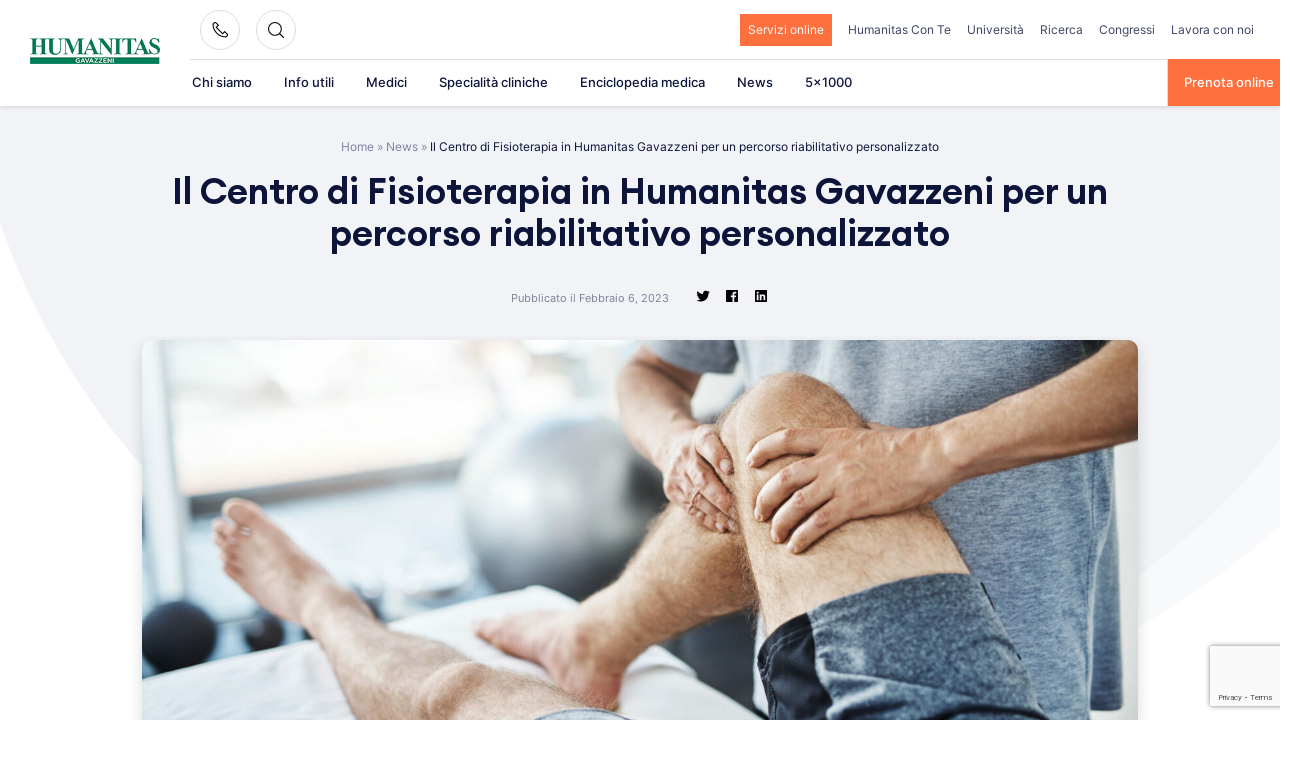

--- FILE ---
content_type: text/html; charset=UTF-8
request_url: https://www.gavazzeni.it/news/il-centro-di-fisioterapia-in-humanitas-gavazzeni-per-un-percorso-riabilitativo-personalizzato/
body_size: 39985
content:
<!doctype html>
<html lang="it-IT">
<head>
    <meta charset="UTF-8">
    <meta name="viewport" content="width=device-width, initial-scale=1">
    <link rel="profile" href="https://gmpg.org/xfn/11">

	<meta name='robots' content='index, follow, max-image-preview:large, max-snippet:-1, max-video-preview:-1' />

            <script data-no-defer="1" data-ezscrex="false" data-cfasync="false" data-pagespeed-no-defer data-cookieconsent="ignore">
                var ctPublicFunctions = {"_ajax_nonce":"ab24363df8","_rest_nonce":"ed8f69f1ec","_ajax_url":"\/wp-admin\/admin-ajax.php","_rest_url":"https:\/\/www.gavazzeni.it\/wp-json\/","data__cookies_type":"none","data__ajax_type":"rest","data__bot_detector_enabled":"1","data__frontend_data_log_enabled":1,"cookiePrefix":"","wprocket_detected":true,"host_url":"www.gavazzeni.it","text__ee_click_to_select":"Click to select the whole data","text__ee_original_email":"The complete one is","text__ee_got_it":"Got it","text__ee_blocked":"Blocked","text__ee_cannot_connect":"Cannot connect","text__ee_cannot_decode":"Can not decode email. Unknown reason","text__ee_email_decoder":"CleanTalk email decoder","text__ee_wait_for_decoding":"The magic is on the way!","text__ee_decoding_process":"Please wait a few seconds while we decode the contact data."}
            </script>
        
            <script data-no-defer="1" data-ezscrex="false" data-cfasync="false" data-pagespeed-no-defer data-cookieconsent="ignore">
                var ctPublic = {"_ajax_nonce":"ab24363df8","settings__forms__check_internal":"0","settings__forms__check_external":"0","settings__forms__force_protection":0,"settings__forms__search_test":"1","settings__forms__wc_add_to_cart":"0","settings__data__bot_detector_enabled":"1","settings__sfw__anti_crawler":0,"blog_home":"https:\/\/www.gavazzeni.it\/","pixel__setting":"3","pixel__enabled":true,"pixel__url":null,"data__email_check_before_post":"1","data__email_check_exist_post":1,"data__cookies_type":"none","data__key_is_ok":true,"data__visible_fields_required":true,"wl_brandname":"Anti-Spam by CleanTalk","wl_brandname_short":"CleanTalk","ct_checkjs_key":"f56cfe2f5ffe5705012a6a7b016603bf27edbeee27b0e7da8d73bd495695de5c","emailEncoderPassKey":"d55e900a01c08f9c1107b05348d9ff8d","bot_detector_forms_excluded":"W10=","advancedCacheExists":true,"varnishCacheExists":false,"wc_ajax_add_to_cart":false}
            </script>
        
	<!-- This site is optimized with the Yoast SEO plugin v26.6 - https://yoast.com/wordpress/plugins/seo/ -->
	<title>Il Centro di Fisioterapia in Humanitas Gavazzeni per un percorso riabilitativo personalizzato - Humanitas Gavazzeni</title>
	<link rel="canonical" href="https://www.gavazzeni.it/news/il-centro-di-fisioterapia-in-humanitas-gavazzeni-per-un-percorso-riabilitativo-personalizzato/" />
	<meta property="og:locale" content="it_IT" />
	<meta property="og:type" content="article" />
	<meta property="og:title" content="Il Centro di Fisioterapia in Humanitas Gavazzeni per un percorso riabilitativo personalizzato - Humanitas Gavazzeni" />
	<meta property="og:description" content="Le patologie a carico della colonna sono numerose e di [&hellip;]" />
	<meta property="og:url" content="https://www.gavazzeni.it/news/il-centro-di-fisioterapia-in-humanitas-gavazzeni-per-un-percorso-riabilitativo-personalizzato/" />
	<meta property="og:site_name" content="Humanitas Gavazzeni" />
	<meta property="article:modified_time" content="2023-02-24T17:27:06+00:00" />
	<meta property="og:image" content="https://www.gavazzeni.it/wp-content/uploads/2023/02/iStock-918879768.jpg" />
	<meta property="og:image:width" content="1920" />
	<meta property="og:image:height" content="1255" />
	<meta property="og:image:type" content="image/jpeg" />
	<meta name="twitter:card" content="summary_large_image" />
	<meta name="twitter:label1" content="Tempo di lettura stimato" />
	<meta name="twitter:data1" content="3 minuti" />
	<script type="application/ld+json" class="yoast-schema-graph">{"@context":"https://schema.org","@graph":[{"@type":"WebPage","@id":"https://www.gavazzeni.it/news/il-centro-di-fisioterapia-in-humanitas-gavazzeni-per-un-percorso-riabilitativo-personalizzato/","url":"https://www.gavazzeni.it/news/il-centro-di-fisioterapia-in-humanitas-gavazzeni-per-un-percorso-riabilitativo-personalizzato/","name":"Il Centro di Fisioterapia in Humanitas Gavazzeni per un percorso riabilitativo personalizzato - Humanitas Gavazzeni","isPartOf":{"@id":"https://www.gavazzeni.it/#website"},"primaryImageOfPage":{"@id":"https://www.gavazzeni.it/news/il-centro-di-fisioterapia-in-humanitas-gavazzeni-per-un-percorso-riabilitativo-personalizzato/#primaryimage"},"image":{"@id":"https://www.gavazzeni.it/news/il-centro-di-fisioterapia-in-humanitas-gavazzeni-per-un-percorso-riabilitativo-personalizzato/#primaryimage"},"thumbnailUrl":"https://www.gavazzeni.it/wp-content/uploads/2023/02/iStock-918879768.jpg","datePublished":"2023-02-06T14:51:03+00:00","dateModified":"2023-02-24T17:27:06+00:00","breadcrumb":{"@id":"https://www.gavazzeni.it/news/il-centro-di-fisioterapia-in-humanitas-gavazzeni-per-un-percorso-riabilitativo-personalizzato/#breadcrumb"},"inLanguage":"it-IT","potentialAction":[{"@type":"ReadAction","target":["https://www.gavazzeni.it/news/il-centro-di-fisioterapia-in-humanitas-gavazzeni-per-un-percorso-riabilitativo-personalizzato/"]}]},{"@type":"ImageObject","inLanguage":"it-IT","@id":"https://www.gavazzeni.it/news/il-centro-di-fisioterapia-in-humanitas-gavazzeni-per-un-percorso-riabilitativo-personalizzato/#primaryimage","url":"https://www.gavazzeni.it/wp-content/uploads/2023/02/iStock-918879768.jpg","contentUrl":"https://www.gavazzeni.it/wp-content/uploads/2023/02/iStock-918879768.jpg","width":1920,"height":1255,"caption":"Closeup shot of an unrecognizable physiotherapist treating a patient"},{"@type":"BreadcrumbList","@id":"https://www.gavazzeni.it/news/il-centro-di-fisioterapia-in-humanitas-gavazzeni-per-un-percorso-riabilitativo-personalizzato/#breadcrumb","itemListElement":[{"@type":"ListItem","position":1,"name":"Home","item":"https://www.gavazzeni.it/"},{"@type":"ListItem","position":2,"name":"News","item":"https://www.gavazzeni.it/news/"},{"@type":"ListItem","position":3,"name":"Il Centro di Fisioterapia in Humanitas Gavazzeni per un percorso riabilitativo personalizzato"}]},{"@type":"WebSite","@id":"https://www.gavazzeni.it/#website","url":"https://www.gavazzeni.it/","name":"Humanitas Gavazzeni","description":"","publisher":{"@id":"https://www.gavazzeni.it/#organization"},"potentialAction":[{"@type":"SearchAction","target":{"@type":"EntryPoint","urlTemplate":"https://www.gavazzeni.it/?s={search_term_string}"},"query-input":{"@type":"PropertyValueSpecification","valueRequired":true,"valueName":"search_term_string"}}],"inLanguage":"it-IT"},{"@type":"Organization","@id":"https://www.gavazzeni.it/#organization","name":"Humanitas Gavazzeni","url":"https://www.gavazzeni.it/","logo":{"@type":"ImageObject","inLanguage":"it-IT","@id":"https://www.gavazzeni.it/#/schema/logo/image/","url":"https://www.gavazzeni.it/wp-content/uploads/2021/08/logo-1.png","contentUrl":"https://www.gavazzeni.it/wp-content/uploads/2021/08/logo-1.png","width":205,"height":59,"caption":"Humanitas Gavazzeni"},"image":{"@id":"https://www.gavazzeni.it/#/schema/logo/image/"}}]}</script>
	<!-- / Yoast SEO plugin. -->


<link rel='dns-prefetch' href='//fd.cleantalk.org' />
<link rel="alternate" type="application/rss+xml" title="Humanitas Gavazzeni &raquo; Feed" href="https://www.gavazzeni.it/feed/" />
<link rel="alternate" title="oEmbed (JSON)" type="application/json+oembed" href="https://www.gavazzeni.it/wp-json/oembed/1.0/embed?url=https%3A%2F%2Fwww.gavazzeni.it%2Fnews%2Fil-centro-di-fisioterapia-in-humanitas-gavazzeni-per-un-percorso-riabilitativo-personalizzato%2F" />
<link rel="alternate" title="oEmbed (XML)" type="text/xml+oembed" href="https://www.gavazzeni.it/wp-json/oembed/1.0/embed?url=https%3A%2F%2Fwww.gavazzeni.it%2Fnews%2Fil-centro-di-fisioterapia-in-humanitas-gavazzeni-per-un-percorso-riabilitativo-personalizzato%2F&#038;format=xml" />
<style id='wp-img-auto-sizes-contain-inline-css'>
img:is([sizes=auto i],[sizes^="auto," i]){contain-intrinsic-size:3000px 1500px}
/*# sourceURL=wp-img-auto-sizes-contain-inline-css */
</style>
<style id='wp-emoji-styles-inline-css'>

	img.wp-smiley, img.emoji {
		display: inline !important;
		border: none !important;
		box-shadow: none !important;
		height: 1em !important;
		width: 1em !important;
		margin: 0 0.07em !important;
		vertical-align: -0.1em !important;
		background: none !important;
		padding: 0 !important;
	}
/*# sourceURL=wp-emoji-styles-inline-css */
</style>
<style id='wp-block-library-inline-css'>
:root{--wp-block-synced-color:#7a00df;--wp-block-synced-color--rgb:122,0,223;--wp-bound-block-color:var(--wp-block-synced-color);--wp-editor-canvas-background:#ddd;--wp-admin-theme-color:#007cba;--wp-admin-theme-color--rgb:0,124,186;--wp-admin-theme-color-darker-10:#006ba1;--wp-admin-theme-color-darker-10--rgb:0,107,160.5;--wp-admin-theme-color-darker-20:#005a87;--wp-admin-theme-color-darker-20--rgb:0,90,135;--wp-admin-border-width-focus:2px}@media (min-resolution:192dpi){:root{--wp-admin-border-width-focus:1.5px}}.wp-element-button{cursor:pointer}:root .has-very-light-gray-background-color{background-color:#eee}:root .has-very-dark-gray-background-color{background-color:#313131}:root .has-very-light-gray-color{color:#eee}:root .has-very-dark-gray-color{color:#313131}:root .has-vivid-green-cyan-to-vivid-cyan-blue-gradient-background{background:linear-gradient(135deg,#00d084,#0693e3)}:root .has-purple-crush-gradient-background{background:linear-gradient(135deg,#34e2e4,#4721fb 50%,#ab1dfe)}:root .has-hazy-dawn-gradient-background{background:linear-gradient(135deg,#faaca8,#dad0ec)}:root .has-subdued-olive-gradient-background{background:linear-gradient(135deg,#fafae1,#67a671)}:root .has-atomic-cream-gradient-background{background:linear-gradient(135deg,#fdd79a,#004a59)}:root .has-nightshade-gradient-background{background:linear-gradient(135deg,#330968,#31cdcf)}:root .has-midnight-gradient-background{background:linear-gradient(135deg,#020381,#2874fc)}:root{--wp--preset--font-size--normal:16px;--wp--preset--font-size--huge:42px}.has-regular-font-size{font-size:1em}.has-larger-font-size{font-size:2.625em}.has-normal-font-size{font-size:var(--wp--preset--font-size--normal)}.has-huge-font-size{font-size:var(--wp--preset--font-size--huge)}.has-text-align-center{text-align:center}.has-text-align-left{text-align:left}.has-text-align-right{text-align:right}.has-fit-text{white-space:nowrap!important}#end-resizable-editor-section{display:none}.aligncenter{clear:both}.items-justified-left{justify-content:flex-start}.items-justified-center{justify-content:center}.items-justified-right{justify-content:flex-end}.items-justified-space-between{justify-content:space-between}.screen-reader-text{border:0;clip-path:inset(50%);height:1px;margin:-1px;overflow:hidden;padding:0;position:absolute;width:1px;word-wrap:normal!important}.screen-reader-text:focus{background-color:#ddd;clip-path:none;color:#444;display:block;font-size:1em;height:auto;left:5px;line-height:normal;padding:15px 23px 14px;text-decoration:none;top:5px;width:auto;z-index:100000}html :where(.has-border-color){border-style:solid}html :where([style*=border-top-color]){border-top-style:solid}html :where([style*=border-right-color]){border-right-style:solid}html :where([style*=border-bottom-color]){border-bottom-style:solid}html :where([style*=border-left-color]){border-left-style:solid}html :where([style*=border-width]){border-style:solid}html :where([style*=border-top-width]){border-top-style:solid}html :where([style*=border-right-width]){border-right-style:solid}html :where([style*=border-bottom-width]){border-bottom-style:solid}html :where([style*=border-left-width]){border-left-style:solid}html :where(img[class*=wp-image-]){height:auto;max-width:100%}:where(figure){margin:0 0 1em}html :where(.is-position-sticky){--wp-admin--admin-bar--position-offset:var(--wp-admin--admin-bar--height,0px)}@media screen and (max-width:600px){html :where(.is-position-sticky){--wp-admin--admin-bar--position-offset:0px}}

/*# sourceURL=wp-block-library-inline-css */
</style><style id='global-styles-inline-css'>
:root{--wp--preset--aspect-ratio--square: 1;--wp--preset--aspect-ratio--4-3: 4/3;--wp--preset--aspect-ratio--3-4: 3/4;--wp--preset--aspect-ratio--3-2: 3/2;--wp--preset--aspect-ratio--2-3: 2/3;--wp--preset--aspect-ratio--16-9: 16/9;--wp--preset--aspect-ratio--9-16: 9/16;--wp--preset--color--black: #2a2a2a;--wp--preset--color--cyan-bluish-gray: #abb8c3;--wp--preset--color--white: #FFFFFF;--wp--preset--color--pale-pink: #f78da7;--wp--preset--color--vivid-red: #cf2e2e;--wp--preset--color--luminous-vivid-orange: #ff6900;--wp--preset--color--luminous-vivid-amber: #fcb900;--wp--preset--color--light-green-cyan: #7bdcb5;--wp--preset--color--vivid-green-cyan: #00d084;--wp--preset--color--pale-cyan-blue: #8ed1fc;--wp--preset--color--vivid-cyan-blue: #0693e3;--wp--preset--color--vivid-purple: #9b51e0;--wp--preset--color--gray: #727477;--wp--preset--color--humanitas-green: #007953;--wp--preset--color--main-blue: #0C143A;--wp--preset--color--main-cta: #FF703F;--wp--preset--color--main-yellow: #E4B500;--wp--preset--color--background-gray: #F1F3F7;--wp--preset--color--background-green: #f2f8f6;--wp--preset--gradient--vivid-cyan-blue-to-vivid-purple: linear-gradient(135deg,rgb(6,147,227) 0%,rgb(155,81,224) 100%);--wp--preset--gradient--light-green-cyan-to-vivid-green-cyan: linear-gradient(135deg,rgb(122,220,180) 0%,rgb(0,208,130) 100%);--wp--preset--gradient--luminous-vivid-amber-to-luminous-vivid-orange: linear-gradient(135deg,rgb(252,185,0) 0%,rgb(255,105,0) 100%);--wp--preset--gradient--luminous-vivid-orange-to-vivid-red: linear-gradient(135deg,rgb(255,105,0) 0%,rgb(207,46,46) 100%);--wp--preset--gradient--very-light-gray-to-cyan-bluish-gray: linear-gradient(135deg,rgb(238,238,238) 0%,rgb(169,184,195) 100%);--wp--preset--gradient--cool-to-warm-spectrum: linear-gradient(135deg,rgb(74,234,220) 0%,rgb(151,120,209) 20%,rgb(207,42,186) 40%,rgb(238,44,130) 60%,rgb(251,105,98) 80%,rgb(254,248,76) 100%);--wp--preset--gradient--blush-light-purple: linear-gradient(135deg,rgb(255,206,236) 0%,rgb(152,150,240) 100%);--wp--preset--gradient--blush-bordeaux: linear-gradient(135deg,rgb(254,205,165) 0%,rgb(254,45,45) 50%,rgb(107,0,62) 100%);--wp--preset--gradient--luminous-dusk: linear-gradient(135deg,rgb(255,203,112) 0%,rgb(199,81,192) 50%,rgb(65,88,208) 100%);--wp--preset--gradient--pale-ocean: linear-gradient(135deg,rgb(255,245,203) 0%,rgb(182,227,212) 50%,rgb(51,167,181) 100%);--wp--preset--gradient--electric-grass: linear-gradient(135deg,rgb(202,248,128) 0%,rgb(113,206,126) 100%);--wp--preset--gradient--midnight: linear-gradient(135deg,rgb(2,3,129) 0%,rgb(40,116,252) 100%);--wp--preset--font-size--small: 14px;--wp--preset--font-size--medium: 20px;--wp--preset--font-size--large: 18px;--wp--preset--font-size--x-large: 42px;--wp--preset--font-size--normal: 16px;--wp--preset--font-size--larger: 22px;--wp--preset--spacing--20: 0.44rem;--wp--preset--spacing--30: 0.67rem;--wp--preset--spacing--40: 1rem;--wp--preset--spacing--50: 1.5rem;--wp--preset--spacing--60: 2.25rem;--wp--preset--spacing--70: 3.38rem;--wp--preset--spacing--80: 5.06rem;--wp--preset--shadow--natural: 6px 6px 9px rgba(0, 0, 0, 0.2);--wp--preset--shadow--deep: 12px 12px 50px rgba(0, 0, 0, 0.4);--wp--preset--shadow--sharp: 6px 6px 0px rgba(0, 0, 0, 0.2);--wp--preset--shadow--outlined: 6px 6px 0px -3px rgb(255, 255, 255), 6px 6px rgb(0, 0, 0);--wp--preset--shadow--crisp: 6px 6px 0px rgb(0, 0, 0);}:where(.is-layout-flex){gap: 0.5em;}:where(.is-layout-grid){gap: 0.5em;}body .is-layout-flex{display: flex;}.is-layout-flex{flex-wrap: wrap;align-items: center;}.is-layout-flex > :is(*, div){margin: 0;}body .is-layout-grid{display: grid;}.is-layout-grid > :is(*, div){margin: 0;}:where(.wp-block-columns.is-layout-flex){gap: 2em;}:where(.wp-block-columns.is-layout-grid){gap: 2em;}:where(.wp-block-post-template.is-layout-flex){gap: 1.25em;}:where(.wp-block-post-template.is-layout-grid){gap: 1.25em;}.has-black-color{color: var(--wp--preset--color--black) !important;}.has-cyan-bluish-gray-color{color: var(--wp--preset--color--cyan-bluish-gray) !important;}.has-white-color{color: var(--wp--preset--color--white) !important;}.has-pale-pink-color{color: var(--wp--preset--color--pale-pink) !important;}.has-vivid-red-color{color: var(--wp--preset--color--vivid-red) !important;}.has-luminous-vivid-orange-color{color: var(--wp--preset--color--luminous-vivid-orange) !important;}.has-luminous-vivid-amber-color{color: var(--wp--preset--color--luminous-vivid-amber) !important;}.has-light-green-cyan-color{color: var(--wp--preset--color--light-green-cyan) !important;}.has-vivid-green-cyan-color{color: var(--wp--preset--color--vivid-green-cyan) !important;}.has-pale-cyan-blue-color{color: var(--wp--preset--color--pale-cyan-blue) !important;}.has-vivid-cyan-blue-color{color: var(--wp--preset--color--vivid-cyan-blue) !important;}.has-vivid-purple-color{color: var(--wp--preset--color--vivid-purple) !important;}.has-black-background-color{background-color: var(--wp--preset--color--black) !important;}.has-cyan-bluish-gray-background-color{background-color: var(--wp--preset--color--cyan-bluish-gray) !important;}.has-white-background-color{background-color: var(--wp--preset--color--white) !important;}.has-pale-pink-background-color{background-color: var(--wp--preset--color--pale-pink) !important;}.has-vivid-red-background-color{background-color: var(--wp--preset--color--vivid-red) !important;}.has-luminous-vivid-orange-background-color{background-color: var(--wp--preset--color--luminous-vivid-orange) !important;}.has-luminous-vivid-amber-background-color{background-color: var(--wp--preset--color--luminous-vivid-amber) !important;}.has-light-green-cyan-background-color{background-color: var(--wp--preset--color--light-green-cyan) !important;}.has-vivid-green-cyan-background-color{background-color: var(--wp--preset--color--vivid-green-cyan) !important;}.has-pale-cyan-blue-background-color{background-color: var(--wp--preset--color--pale-cyan-blue) !important;}.has-vivid-cyan-blue-background-color{background-color: var(--wp--preset--color--vivid-cyan-blue) !important;}.has-vivid-purple-background-color{background-color: var(--wp--preset--color--vivid-purple) !important;}.has-black-border-color{border-color: var(--wp--preset--color--black) !important;}.has-cyan-bluish-gray-border-color{border-color: var(--wp--preset--color--cyan-bluish-gray) !important;}.has-white-border-color{border-color: var(--wp--preset--color--white) !important;}.has-pale-pink-border-color{border-color: var(--wp--preset--color--pale-pink) !important;}.has-vivid-red-border-color{border-color: var(--wp--preset--color--vivid-red) !important;}.has-luminous-vivid-orange-border-color{border-color: var(--wp--preset--color--luminous-vivid-orange) !important;}.has-luminous-vivid-amber-border-color{border-color: var(--wp--preset--color--luminous-vivid-amber) !important;}.has-light-green-cyan-border-color{border-color: var(--wp--preset--color--light-green-cyan) !important;}.has-vivid-green-cyan-border-color{border-color: var(--wp--preset--color--vivid-green-cyan) !important;}.has-pale-cyan-blue-border-color{border-color: var(--wp--preset--color--pale-cyan-blue) !important;}.has-vivid-cyan-blue-border-color{border-color: var(--wp--preset--color--vivid-cyan-blue) !important;}.has-vivid-purple-border-color{border-color: var(--wp--preset--color--vivid-purple) !important;}.has-vivid-cyan-blue-to-vivid-purple-gradient-background{background: var(--wp--preset--gradient--vivid-cyan-blue-to-vivid-purple) !important;}.has-light-green-cyan-to-vivid-green-cyan-gradient-background{background: var(--wp--preset--gradient--light-green-cyan-to-vivid-green-cyan) !important;}.has-luminous-vivid-amber-to-luminous-vivid-orange-gradient-background{background: var(--wp--preset--gradient--luminous-vivid-amber-to-luminous-vivid-orange) !important;}.has-luminous-vivid-orange-to-vivid-red-gradient-background{background: var(--wp--preset--gradient--luminous-vivid-orange-to-vivid-red) !important;}.has-very-light-gray-to-cyan-bluish-gray-gradient-background{background: var(--wp--preset--gradient--very-light-gray-to-cyan-bluish-gray) !important;}.has-cool-to-warm-spectrum-gradient-background{background: var(--wp--preset--gradient--cool-to-warm-spectrum) !important;}.has-blush-light-purple-gradient-background{background: var(--wp--preset--gradient--blush-light-purple) !important;}.has-blush-bordeaux-gradient-background{background: var(--wp--preset--gradient--blush-bordeaux) !important;}.has-luminous-dusk-gradient-background{background: var(--wp--preset--gradient--luminous-dusk) !important;}.has-pale-ocean-gradient-background{background: var(--wp--preset--gradient--pale-ocean) !important;}.has-electric-grass-gradient-background{background: var(--wp--preset--gradient--electric-grass) !important;}.has-midnight-gradient-background{background: var(--wp--preset--gradient--midnight) !important;}.has-small-font-size{font-size: var(--wp--preset--font-size--small) !important;}.has-medium-font-size{font-size: var(--wp--preset--font-size--medium) !important;}.has-large-font-size{font-size: var(--wp--preset--font-size--large) !important;}.has-x-large-font-size{font-size: var(--wp--preset--font-size--x-large) !important;}
/*# sourceURL=global-styles-inline-css */
</style>

<style id='classic-theme-styles-inline-css'>
/*! This file is auto-generated */
.wp-block-button__link{color:#fff;background-color:#32373c;border-radius:9999px;box-shadow:none;text-decoration:none;padding:calc(.667em + 2px) calc(1.333em + 2px);font-size:1.125em}.wp-block-file__button{background:#32373c;color:#fff;text-decoration:none}
/*# sourceURL=/wp-includes/css/classic-themes.min.css */
</style>
<link rel='stylesheet' id='wp-components-css' href='https://www.gavazzeni.it/wp-includes/css/dist/components/style.min.css?ver=6.9' media='all' />
<link rel='stylesheet' id='wp-preferences-css' href='https://www.gavazzeni.it/wp-includes/css/dist/preferences/style.min.css?ver=6.9' media='all' />
<link rel='stylesheet' id='wp-block-editor-css' href='https://www.gavazzeni.it/wp-includes/css/dist/block-editor/style.min.css?ver=6.9' media='all' />
<link data-minify="1" rel='stylesheet' id='popup-maker-block-library-style-css' href='https://www.gavazzeni.it/wp-content/cache/min/1/wp-content/plugins/popup-maker/dist/packages/block-library-style.css?ver=1765806508' media='all' />
<link rel='stylesheet' id='cleantalk-public-css-css' href='https://www.gavazzeni.it/wp-content/cache/background-css/www.gavazzeni.it/wp-content/plugins/cleantalk-spam-protect/css/cleantalk-public.min.css?ver=6.71.1_1769709549&wpr_t=1769916648' media='all' />
<link rel='stylesheet' id='cleantalk-email-decoder-css-css' href='https://www.gavazzeni.it/wp-content/plugins/cleantalk-spam-protect/css/cleantalk-email-decoder.min.css?ver=6.71.1_1769709549' media='all' />
<link data-minify="1" rel='stylesheet' id='contact-form-7-css' href='https://www.gavazzeni.it/wp-content/cache/min/1/wp-content/plugins/contact-form-7/includes/css/styles.css?ver=1765806508' media='all' />
<link data-minify="1" rel='stylesheet' id='hmc_starter-style-css' href='https://www.gavazzeni.it/wp-content/cache/background-css/www.gavazzeni.it/wp-content/cache/min/1/wp-content/themes/hit-theme/assets/css/site.css?ver=1765806508&wpr_t=1769916648' media='all' />
<link data-minify="1" rel='stylesheet' id='popup-maker-site-css' href='https://www.gavazzeni.it/wp-content/cache/min/1/wp-content/uploads/pum/pum-site-styles.css?ver=1765806508' media='all' />
<link data-minify="1" rel='stylesheet' id='child-style-css' href='https://www.gavazzeni.it/wp-content/cache/background-css/www.gavazzeni.it/wp-content/cache/min/1/wp-content/themes/gavazzeni-hit-child-theme/assets/css/site.css?ver=1765806508&wpr_t=1769916648' media='all' />
<link data-minify="1" rel='stylesheet' id='cf7cf-style-css' href='https://www.gavazzeni.it/wp-content/cache/min/1/wp-content/plugins/cf7-conditional-fields/style.css?ver=1765806508' media='all' />
<style id='kadence-blocks-global-variables-inline-css'>
:root {--global-kb-font-size-sm:clamp(0.8rem, 0.73rem + 0.217vw, 0.9rem);--global-kb-font-size-md:clamp(1.1rem, 0.995rem + 0.326vw, 1.25rem);--global-kb-font-size-lg:clamp(1.75rem, 1.576rem + 0.543vw, 2rem);--global-kb-font-size-xl:clamp(2.25rem, 1.728rem + 1.63vw, 3rem);--global-kb-font-size-xxl:clamp(2.5rem, 1.456rem + 3.26vw, 4rem);--global-kb-font-size-xxxl:clamp(2.75rem, 0.489rem + 7.065vw, 6rem);}:root {--global-palette1: #3182CE;--global-palette2: #2B6CB0;--global-palette3: #1A202C;--global-palette4: #2D3748;--global-palette5: #4A5568;--global-palette6: #718096;--global-palette7: #EDF2F7;--global-palette8: #F7FAFC;--global-palette9: #ffffff;}
/*# sourceURL=kadence-blocks-global-variables-inline-css */
</style>
<style id='rocket-lazyload-inline-css'>
.rll-youtube-player{position:relative;padding-bottom:56.23%;height:0;overflow:hidden;max-width:100%;}.rll-youtube-player:focus-within{outline: 2px solid currentColor;outline-offset: 5px;}.rll-youtube-player iframe{position:absolute;top:0;left:0;width:100%;height:100%;z-index:100;background:0 0}.rll-youtube-player img{bottom:0;display:block;left:0;margin:auto;max-width:100%;width:100%;position:absolute;right:0;top:0;border:none;height:auto;-webkit-transition:.4s all;-moz-transition:.4s all;transition:.4s all}.rll-youtube-player img:hover{-webkit-filter:brightness(75%)}.rll-youtube-player .play{height:100%;width:100%;left:0;top:0;position:absolute;background:var(--wpr-bg-70f37473-d701-48bf-9d1b-6fa571fe6a7f) no-repeat center;background-color: transparent !important;cursor:pointer;border:none;}
/*# sourceURL=rocket-lazyload-inline-css */
</style>
<link rel='stylesheet' id='wp-block-paragraph-css' href='https://www.gavazzeni.it/wp-includes/blocks/paragraph/style.min.css?ver=6.9' media='all' />
<link rel='stylesheet' id='wp-block-heading-css' href='https://www.gavazzeni.it/wp-includes/blocks/heading/style.min.css?ver=6.9' media='all' />
<script id="webtoffee-cookie-consent-js-extra">
var _wccConfig = {"_ipData":[],"_assetsURL":"https://www.gavazzeni.it/wp-content/plugins/webtoffee-cookie-consent/lite/frontend/images/","_publicURL":"https://www.gavazzeni.it","_categories":[{"name":"Necessaria","slug":"necessary","isNecessary":true,"ccpaDoNotSell":true,"cookies":[{"cookieID":"visid_incap_*","domain":".gavazzeni.it","provider":"sitelock.com"},{"cookieID":"incap_ses_*","domain":".gavazzeni.it","provider":"sitelock.com"},{"cookieID":"wt_consent","domain":"www.gavazzeni.it","provider":""},{"cookieID":"_GRECAPTCHA","domain":"www.google.com","provider":"google.com"},{"cookieID":"apbct_urls","domain":"gavazzeni.it","provider":"plugins/cleantalk-spam-protect"},{"cookieID":"ct_has_scrolled","domain":"gavazzeni.it","provider":"plugins/cleantalk-spam-protect"},{"cookieID":"apbct_headless","domain":"gavazzeni.it","provider":"plugins/cleantalk-spam-protect"},{"cookieID":"apbct_page_hits","domain":"gavazzeni.it","provider":"plugins/cleantalk-spam-protect"},{"cookieID":"apbct_visible_fields","domain":"gavazzeni.it","provider":"plugins/cleantalk-spam-protect"},{"cookieID":"ct_pointer_data","domain":"gavazzeni.it","provider":"plugins/cleantalk-spam-protect"},{"cookieID":"ct_timezone","domain":"gavazzeni.it","provider":"plugins/cleantalk-spam-protect"},{"cookieID":"apbct_pixel_url","domain":"gavazzeni.it","provider":"plugins/cleantalk-spam-protect"},{"cookieID":"rc::a","domain":"google.com","provider":"google.com"},{"cookieID":"rc::f","domain":"google.com","provider":"google.com"},{"cookieID":"wpEmojiSettingsSupports","domain":"gavazzeni.it","provider":""},{"cookieID":"rc::c","domain":"google.com","provider":"google.com"},{"cookieID":"rc::b","domain":"google.com","provider":"google.com"},{"cookieID":"ARRAffinitySameSite","domain":".prenota.humanitas.it","provider":"monitor.azure.com|azureedge.net"},{"cookieID":"ARRAffinity","domain":"prenota.humanitas.it","provider":"monitor.azure.com|azureedge.net"},{"cookieID":"nlbi_*","domain":".humanitas.it","provider":"thehotelsnetwork.com/js/hotel_price_widget.js"},{"cookieID":"AWSALBCORS","domain":"emea3.recruitmentplatform.com","provider":"aws.amazon.com"},{"cookieID":"JSESSIONID","domain":"emea3.recruitmentplatform.com","provider":"newrelic.com"}],"active":true,"defaultConsent":{"gdpr":true,"ccpa":true},"foundNoCookieScript":false},{"name":"Funzionale","slug":"functional","isNecessary":false,"ccpaDoNotSell":true,"cookies":[{"cookieID":"ct_checked_emails","domain":"gavazzeni.it","provider":"plugins/cleantalk-spam-protect"},{"cookieID":"ct_ps_timestamp","domain":"gavazzeni.it","provider":"plugins/cleantalk-spam-protect"},{"cookieID":"ct_fkp_timestamp","domain":"gavazzeni.it","provider":"plugins/cleantalk-spam-protect"},{"cookieID":"ct_checkjs","domain":"gavazzeni.it","provider":"plugins/cleantalk-spam-protect"},{"cookieID":"yt-remote-device-id","domain":"youtube.com","provider":"youtube.com"},{"cookieID":"ytidb::LAST_RESULT_ENTRY_KEY","domain":"youtube.com","provider":"youtube.com"},{"cookieID":"yt-remote-connected-devices","domain":"youtube.com","provider":"youtube.com"},{"cookieID":"yt-remote-session-app","domain":"youtube.com","provider":"youtube.com"},{"cookieID":"yt-remote-cast-installed","domain":"youtube.com","provider":"youtube.com"},{"cookieID":"yt-remote-session-name","domain":"youtube.com","provider":"youtube.com"},{"cookieID":"yt-remote-cast-available","domain":"youtube.com","provider":"youtube.com"},{"cookieID":"yt-remote-fast-check-period","domain":"youtube.com","provider":"youtube.com"}],"active":true,"defaultConsent":{"gdpr":false,"ccpa":false},"foundNoCookieScript":false},{"name":"Analitica","slug":"analytics","isNecessary":false,"ccpaDoNotSell":true,"cookies":[{"cookieID":"___utmvc","domain":"www.gavazzeni.it","provider":"google-analytics.com|googletagmanager.com/gtag/js"},{"cookieID":"_fbp","domain":".gavazzeni.it","provider":"facebook.net"},{"cookieID":"_ga","domain":".gavazzeni.it","provider":"google-analytics.com|googletagmanager.com/gtag/js"},{"cookieID":"_gid","domain":".gavazzeni.it","provider":"google-analytics.com|googletagmanager.com/gtag/js"},{"cookieID":"_gat_UA-*","domain":".gavazzeni.it","provider":"google-analytics.com|googletagmanager.com/gtag/js"},{"cookieID":"_gcl_au","domain":".gavazzeni.it","provider":"googletagmanager.com"},{"cookieID":"_ga_*","domain":".gavazzeni.it","provider":"google-analytics.com|googletagmanager.com/gtag/js"},{"cookieID":"ct_screen_info","domain":"gavazzeni.it","provider":"plugins/cleantalk-spam-protect"}],"active":true,"defaultConsent":{"gdpr":false,"ccpa":false},"foundNoCookieScript":false},{"name":"Prestazioni","slug":"performance","isNecessary":false,"ccpaDoNotSell":true,"cookies":[{"cookieID":"AWSALB","domain":"emea3.recruitmentplatform.com","provider":"aws.amazon.com"}],"active":true,"defaultConsent":{"gdpr":false,"ccpa":false},"foundNoCookieScript":false},{"name":"Pubblicitari","slug":"advertisement","isNecessary":false,"ccpaDoNotSell":true,"cookies":[{"cookieID":"test_cookie","domain":".doubleclick.net","provider":"doubleclick.net"},{"cookieID":"YSC","domain":".youtube.com","provider":"youtube.com"},{"cookieID":"VISITOR_INFO1_LIVE","domain":".youtube.com","provider":"youtube.com"},{"cookieID":"VISITOR_PRIVACY_METADATA","domain":".youtube.com","provider":"youtube.com"},{"cookieID":"yt.innertube::requests","domain":"youtube.com","provider":"youtube.com"},{"cookieID":"yt.innertube::nextId","domain":"youtube.com","provider":"youtube.com"}],"active":true,"defaultConsent":{"gdpr":false,"ccpa":false},"foundNoCookieScript":false},{"name":"Altre","slug":"others","isNecessary":false,"ccpaDoNotSell":true,"cookies":[{"cookieID":"EXPIRE_TIMESTAMP","domain":"emea3.recruitmentplatform.com","provider":""},{"cookieID":"JSESSIONID_FOSameSite","domain":"emea3.recruitmentplatform.com","provider":""}],"active":true,"defaultConsent":{"gdpr":false,"ccpa":false},"foundNoCookieScript":false}],"_activeLaw":"gdpr","_rootDomain":"","_block":"1","_showBanner":"1","_bannerConfig":{"GDPR":{"settings":{"type":"popup","position":"center","applicableLaw":"gdpr","preferenceCenter":"center","selectedRegion":"EU","consentExpiry":365,"shortcodes":[{"key":"wcc_readmore","content":"\u003Ca href=\"#\" class=\"wcc-policy\" aria-label=\"Politica sui cookie\" target=\"_blank\" rel=\"noopener\" data-tag=\"readmore-button\"\u003EPolitica sui cookie\u003C/a\u003E","tag":"readmore-button","status":false,"attributes":{"rel":"nofollow","target":"_blank"}},{"key":"wcc_show_desc","content":"\u003Cbutton class=\"wcc-show-desc-btn\" data-tag=\"show-desc-button\" aria-label=\"Mostra di pi\u00f9\"\u003EMostra di pi\u00f9\u003C/button\u003E","tag":"show-desc-button","status":true,"attributes":[]},{"key":"wcc_hide_desc","content":"\u003Cbutton class=\"wcc-show-desc-btn\" data-tag=\"hide-desc-button\" aria-label=\"Mostra meno\"\u003EMostra meno\u003C/button\u003E","tag":"hide-desc-button","status":true,"attributes":[]},{"key":"wcc_category_toggle_label","content":"[wcc_{{status}}_category_label] [wcc_preference_{{category_slug}}_title]","tag":"","status":true,"attributes":[]},{"key":"wcc_enable_category_label","content":"Abilitare","tag":"","status":true,"attributes":[]},{"key":"wcc_disable_category_label","content":"Disattivare","tag":"","status":true,"attributes":[]},{"key":"wcc_video_placeholder","content":"\u003Cdiv class=\"video-placeholder-normal\" data-tag=\"video-placeholder\" id=\"[UNIQUEID]\"\u003E\u003Cp class=\"video-placeholder-text-normal\" data-tag=\"placeholder-title\"\u003ESi prega di accettare il {category} consenso ai cookie\u003C/p\u003E\u003C/div\u003E","tag":"","status":true,"attributes":[]},{"key":"wcc_enable_optout_label","content":"Abilitare","tag":"","status":true,"attributes":[]},{"key":"wcc_disable_optout_label","content":"Disattivare","tag":"","status":true,"attributes":[]},{"key":"wcc_optout_toggle_label","content":"[wcc_{{status}}_optout_label] [wcc_optout_option_title]","tag":"","status":true,"attributes":[]},{"key":"wcc_optout_option_title","content":"Non vendere o condividere i miei dati personali","tag":"","status":true,"attributes":[]},{"key":"wcc_optout_close_label","content":"Vicino","tag":"","status":true,"attributes":[]}],"bannerEnabled":true},"behaviours":{"reloadBannerOnAccept":false,"loadAnalyticsByDefault":false,"animations":{"onLoad":"animate","onHide":"sticky"}},"config":{"revisitConsent":{"status":false,"tag":"revisit-consent","position":"bottom-left","meta":{"url":"#"},"styles":[],"elements":{"title":{"type":"text","tag":"revisit-consent-title","status":true,"styles":{"color":"#0056a7"}}}},"preferenceCenter":{"toggle":{"status":true,"tag":"detail-category-toggle","type":"toggle","states":{"active":{"styles":{"background-color":"#000000"}},"inactive":{"styles":{"background-color":"#D0D5D2"}}}},"poweredBy":{"status":false,"tag":"detail-powered-by","styles":{"background-color":"#EDEDED","color":"#293C5B"}}},"categoryPreview":{"status":false,"toggle":{"status":true,"tag":"detail-category-preview-toggle","type":"toggle","states":{"active":{"styles":{"background-color":"#000000"}},"inactive":{"styles":{"background-color":"#D0D5D2"}}}}},"videoPlaceholder":{"status":true,"styles":{"background-color":"#000000","border-color":"#000000","color":"#ffffff"}},"readMore":{"status":false,"tag":"readmore-button","type":"link","meta":{"noFollow":true,"newTab":true},"styles":{"color":"#000000","background-color":"transparent","border-color":"transparent"}},"auditTable":{"status":true},"optOption":{"status":true,"toggle":{"status":true,"tag":"optout-option-toggle","type":"toggle","states":{"active":{"styles":{"background-color":"#000000"}},"inactive":{"styles":{"background-color":"#FFFFFF"}}}},"gpcOption":false}}}},"_version":"3.4.6","_logConsent":"","_tags":[{"tag":"accept-button","styles":{"color":"#FFFFFF","background-color":"#FF703F","border-color":"#FF703F"}},{"tag":"reject-button","styles":{"color":"#000000","background-color":"transparent","border-color":"#FFFFFF"}},{"tag":"settings-button","styles":{"color":"#000000","background-color":"transparent","border-color":"#FFFFFF"}},{"tag":"readmore-button","styles":{"color":"#000000","background-color":"transparent","border-color":"transparent"}},{"tag":"donotsell-button","styles":{"color":"#1863dc","background-color":"transparent","border-color":"transparent"}},{"tag":"accept-button","styles":{"color":"#FFFFFF","background-color":"#FF703F","border-color":"#FF703F"}},{"tag":"revisit-consent","styles":[]}],"_rtl":"","_lawSelected":["GDPR"],"_restApiUrl":"https://directory.cookieyes.com/api/v1/ip","_renewConsent":"","_restrictToCA":"","_customEvents":"","_ccpaAllowedRegions":[],"_gdprAllowedRegions":[],"_closeButtonAction":"reject","_ssl":"1","_providersToBlock":[{"re":"plugins/cleantalk-spam-protect","categories":["functional","analytics"]},{"re":"youtube.com","categories":["functional","advertisement"]},{"re":"facebook.net","categories":["analytics"]},{"re":"aws.amazon.com","categories":["performance"]},{"re":"doubleclick.net","categories":["advertisement"]}]};
var _wccStyles = {"css":{"GDPR":".wcc-overlay{background: #000000; opacity: 0.4; position: fixed; top: 0; left: 0; width: 100%; height: 100%; z-index: 9999999;}.wcc-popup-overflow{overflow: hidden;}.wcc-hide{display: none;}.wcc-btn-revisit-wrapper{display: flex; padding: 6px; border-radius: 8px; opacity: 0px; background-color:#ffffff; box-shadow: 0px 3px 10px 0px #798da04d;  align-items: center; justify-content: center;  position: fixed; z-index: 999999; cursor: pointer;}.wcc-revisit-bottom-left{bottom: 15px; left: 15px;}.wcc-revisit-bottom-right{bottom: 15px; right: 15px;}.wcc-btn-revisit-wrapper .wcc-btn-revisit{display: flex; align-items: center; justify-content: center; background: none; border: none; cursor: pointer; position: relative; margin: 0; padding: 0;}.wcc-btn-revisit-wrapper .wcc-btn-revisit img{max-width: fit-content; margin: 0; } .wcc-btn-revisit-wrapper .wcc-revisit-help-text{font-size:14px; margin-left:4px; display:none;}.wcc-btn-revisit-wrapper:hover .wcc-revisit-help-text, .wcc-btn-revisit-wrapper:focus-within .wcc-revisit-help-text { display: block;}.wcc-revisit-hide{display: none;}.wcc-preference-btn:hover{cursor:pointer; text-decoration:underline;}.wcc-cookie-audit-table { font-family: inherit; border-collapse: collapse; width: 100%;} .wcc-cookie-audit-table th, .wcc-cookie-audit-table td {text-align: left; padding: 10px; font-size: 12px; color: #000000; word-break: normal; background-color: #d9dfe7; border: 1px solid #cbced6;} .wcc-cookie-audit-table tr:nth-child(2n + 1) td { background: #f1f5fa; }.wcc-consent-container{position: fixed; width: 440px; box-sizing: border-box; z-index: 99999999; transform: translate(-50%, -50%); border-radius: 6px;}.wcc-consent-container .wcc-consent-bar{background: #ffffff; border: 1px solid; padding: 20px 26px; border-radius: 6px; box-shadow: 0 -1px 10px 0 #acabab4d;}.wcc-consent-bar .wcc-banner-btn-close{position: absolute; right: 14px; top: 14px; background: none; border: none; cursor: pointer; padding: 0; margin: 0; height: auto; width: auto; min-height: 0; line-height: 0; text-shadow: none; box-shadow: none;}.wcc-consent-bar .wcc-banner-btn-close img{height: 10px; width: 10px; margin: 0;}.wcc-popup-center{top: 50%; left: 50%;}.wcc-custom-brand-logo-wrapper .wcc-custom-brand-logo{width: 100px; height: auto; margin: 0 0 12px 0;}.wcc-notice .wcc-title{color: #212121; font-weight: 700; font-size: 18px; line-height: 24px; margin: 0 0 12px 0; word-break: break-word;}.wcc-notice-des *{font-size: 14px;}.wcc-notice-des{color: #212121; font-size: 14px; line-height: 24px; font-weight: 400;}.wcc-notice-des img{min-height: 25px; min-width: 25px;}.wcc-consent-bar .wcc-notice-des p{color: inherit; margin-top: 0; word-break: break-word;}.wcc-notice-des p:last-child{margin-bottom: 0;}.wcc-notice-des a.wcc-policy,.wcc-notice-des button.wcc-policy{font-size: 14px; color: #1863dc; white-space: nowrap; cursor: pointer; background: transparent; border: 1px solid; text-decoration: underline;}.wcc-notice-des button.wcc-policy{padding: 0;}.wcc-notice-des a.wcc-policy:focus-visible,.wcc-consent-bar .wcc-banner-btn-close:focus-visible,.wcc-notice-des button.wcc-policy:focus-visible,.wcc-preference-content-wrapper .wcc-show-desc-btn:focus-visible,.wcc-accordion-header .wcc-accordion-btn:focus-visible,.wcc-preference-header .wcc-btn-close:focus-visible,.wcc-switch input[type=\"checkbox\"]:focus-visible,.wcc-btn:focus-visible{outline: 2px solid #1863dc; outline-offset: 2px;}.wcc-btn:focus:not(:focus-visible),.wcc-accordion-header .wcc-accordion-btn:focus:not(:focus-visible),.wcc-preference-content-wrapper .wcc-show-desc-btn:focus:not(:focus-visible),.wcc-btn-revisit-wrapper .wcc-btn-revisit:focus:not(:focus-visible),.wcc-preference-header .wcc-btn-close:focus:not(:focus-visible),.wcc-consent-bar .wcc-banner-btn-close:focus:not(:focus-visible){outline: 0;}button.wcc-show-desc-btn:not(:hover):not(:active){color: #1863dc; background: transparent;}button.wcc-accordion-btn:not(:hover):not(:active),button.wcc-banner-btn-close:not(:hover):not(:active),button.wcc-btn-close:not(:hover):not(:active),button.wcc-btn-revisit:not(:hover):not(:active){background: transparent;}.wcc-consent-bar button:hover,.wcc-modal.wcc-modal-open button:hover,.wcc-consent-bar button:focus,.wcc-modal.wcc-modal-open button:focus{text-decoration: none;}.wcc-notice-btn-wrapper{display: flex; justify-content: center; align-items: center; flex-wrap: wrap; gap: 8px; margin-top: 16px;}.wcc-notice-btn-wrapper .wcc-btn{text-shadow: none; box-shadow: none;}.wcc-btn{flex: auto; max-width: 100%; font-size: 14px; font-family: inherit; line-height: 24px; padding: 8px; font-weight: 500; border-radius: 2px; cursor: pointer; text-align: center; text-transform: none; min-height: 0;}.wcc-btn:hover{opacity: 0.8;}.wcc-btn-customize{color: #1863dc; background: transparent; border: 2px solid #1863dc;}.wcc-btn-reject{color: #1863dc; background: transparent; border: 2px solid #1863dc;}.wcc-btn-accept{background: #1863dc; color: #ffffff; border: 2px solid #1863dc;}.wcc-btn:last-child{margin-right: 0;}@media (max-width: 576px){.wcc-box-bottom-left{bottom: 0; left: 0;}.wcc-box-bottom-right{bottom: 0; right: 0;}.wcc-box-top-left{top: 0; left: 0;}.wcc-box-top-right{top: 0; right: 0;}}@media (max-width: 440px){.wcc-popup-center{width: 100%; max-width: 100%;}.wcc-consent-container .wcc-consent-bar{padding: 20px 0;}.wcc-custom-brand-logo-wrapper, .wcc-notice .wcc-title, .wcc-notice-des, .wcc-notice-btn-wrapper{padding: 0 24px;}.wcc-notice-des{max-height: 40vh; overflow-y: scroll;}.wcc-notice-btn-wrapper{flex-direction: column; gap: 10px;}.wcc-btn{width: 100%;}.wcc-notice-btn-wrapper .wcc-btn-customize{order: 2;}.wcc-notice-btn-wrapper .wcc-btn-reject{order: 3;}.wcc-notice-btn-wrapper .wcc-btn-accept{order: 1;}}@media (max-width: 352px){.wcc-notice .wcc-title{font-size: 16px;}.wcc-notice-des *{font-size: 12px;}.wcc-notice-des, .wcc-btn, .wcc-notice-des a.wcc-policy{font-size: 12px;}}.wcc-modal.wcc-modal-open{display: flex; visibility: visible; -webkit-transform: translate(-50%, -50%); -moz-transform: translate(-50%, -50%); -ms-transform: translate(-50%, -50%); -o-transform: translate(-50%, -50%); transform: translate(-50%, -50%); top: 50%; left: 50%; transition: all 1s ease;}.wcc-modal{box-shadow: 0 32px 68px rgba(0, 0, 0, 0.3); margin: 0 auto; position: fixed; max-width: 100%; background: #ffffff; top: 50%; box-sizing: border-box; border-radius: 6px; z-index: 999999999; color: #212121; -webkit-transform: translate(-50%, 100%); -moz-transform: translate(-50%, 100%); -ms-transform: translate(-50%, 100%); -o-transform: translate(-50%, 100%); transform: translate(-50%, 100%); visibility: hidden; transition: all 0s ease;}.wcc-preference-center{max-height: 79vh; overflow: hidden; width: 845px; overflow: hidden; flex: 1 1 0; display: flex; flex-direction: column; border-radius: 6px;}.wcc-preference-header{display: flex; align-items: center; justify-content: space-between; padding: 22px 24px; border-bottom: 1px solid;}.wcc-preference-header .wcc-preference-title{font-size: 18px; font-weight: 700; line-height: 24px; word-break: break-word;}.wcc-google-privacy-url a {text-decoration:none;color: #1863dc;cursor:pointer;} .wcc-preference-header .wcc-btn-close{cursor: pointer; vertical-align: middle; padding: 0; margin: 0; background: none; border: none; height: auto; width: auto; min-height: 0; line-height: 0; box-shadow: none; text-shadow: none;}.wcc-preference-header .wcc-btn-close img{margin: 0; height: 10px; width: 10px;}.wcc-preference-body-wrapper{padding: 0 24px; flex: 1; overflow: auto; box-sizing: border-box;}.wcc-preference-content-wrapper *,.wcc-preference-body-wrapper *{font-size: 14px;}.wcc-preference-content-wrapper{font-size: 14px; line-height: 24px; font-weight: 400; padding: 12px 0; }.wcc-preference-content-wrapper img{min-height: 25px; min-width: 25px;}.wcc-preference-content-wrapper .wcc-show-desc-btn{font-size: 14px; font-family: inherit; color: #1863dc; text-decoration: none; line-height: 24px; padding: 0; margin: 0; white-space: nowrap; cursor: pointer; background: transparent; border-color: transparent; text-transform: none; min-height: 0; text-shadow: none; box-shadow: none;}.wcc-preference-body-wrapper .wcc-preference-content-wrapper p{color: inherit; margin-top: 0;}.wcc-preference-content-wrapper p:last-child{margin-bottom: 0;}.wcc-accordion-wrapper{margin-bottom: 10px;}.wcc-accordion{border-bottom: 1px solid;}.wcc-accordion:last-child{border-bottom: none;}.wcc-accordion .wcc-accordion-item{display: flex; margin-top: 10px;}.wcc-accordion .wcc-accordion-body{display: none;}.wcc-accordion.wcc-accordion-active .wcc-accordion-body{display: block; padding: 0 22px; margin-bottom: 16px;}.wcc-accordion-header-wrapper{width: 100%; cursor: pointer;}.wcc-accordion-item .wcc-accordion-header{display: flex; justify-content: space-between; align-items: center;}.wcc-accordion-header .wcc-accordion-btn{font-size: 16px; font-family: inherit; color: #212121; line-height: 24px; background: none; border: none; font-weight: 700; padding: 0; margin: 0; cursor: pointer; text-transform: none; min-height: 0; text-shadow: none; box-shadow: none;}.wcc-accordion-header .wcc-always-active{color: #008000; font-weight: 600; line-height: 24px; font-size: 14px;}.wcc-accordion-header-des *{font-size: 14px;}.wcc-accordion-header-des{font-size: 14px; line-height: 24px; margin: 10px 0 16px 0;}.wcc-accordion-header-wrapper .wcc-accordion-header-des p{color: inherit; margin-top: 0;}.wcc-accordion-chevron{margin-right: 22px; position: relative; cursor: pointer;}.wcc-accordion-chevron-hide{display: none;}.wcc-accordion .wcc-accordion-chevron i::before{content: \"\"; position: absolute; border-right: 1.4px solid; border-bottom: 1.4px solid; border-color: inherit; height: 6px; width: 6px; -webkit-transform: rotate(-45deg); -moz-transform: rotate(-45deg); -ms-transform: rotate(-45deg); -o-transform: rotate(-45deg); transform: rotate(-45deg); transition: all 0.2s ease-in-out; top: 8px;}.wcc-accordion.wcc-accordion-active .wcc-accordion-chevron i::before{-webkit-transform: rotate(45deg); -moz-transform: rotate(45deg); -ms-transform: rotate(45deg); -o-transform: rotate(45deg); transform: rotate(45deg);}.wcc-audit-table{background: #f4f4f4; border-radius: 6px;}.wcc-audit-table .wcc-empty-cookies-text{color: inherit; font-size: 12px; line-height: 24px; margin: 0; padding: 10px;}.wcc-audit-table .wcc-cookie-des-table{font-size: 12px; line-height: 24px; font-weight: normal; padding: 15px 10px; border-bottom: 1px solid; border-bottom-color: inherit; margin: 0;}.wcc-audit-table .wcc-cookie-des-table:last-child{border-bottom: none;}.wcc-audit-table .wcc-cookie-des-table li{list-style-type: none; display: flex; padding: 3px 0;}.wcc-audit-table .wcc-cookie-des-table li:first-child{padding-top: 0;}.wcc-cookie-des-table li div:first-child{width: 100px; font-weight: 600; word-break: break-word; word-wrap: break-word;}.wcc-cookie-des-table li div:last-child{flex: 1; word-break: break-word; word-wrap: break-word; margin-left: 8px;}.wcc-cookie-des-table li div:last-child p{color: inherit; margin-top: 0;}.wcc-cookie-des-table li div:last-child p:last-child{margin-bottom: 0;}.wcc-footer-shadow{display: block; width: 100%; height: 40px; background: linear-gradient(180deg, rgba(255, 255, 255, 0) 0%, #ffffff 100%); position: absolute; bottom: calc(100% - 1px);}.wcc-footer-wrapper{position: relative;}.wcc-prefrence-btn-wrapper{display: flex; flex-wrap: wrap; gap: 8px; align-items: center; justify-content: center; padding: 22px 24px; border-top: 1px solid;}.wcc-prefrence-btn-wrapper .wcc-btn{text-shadow: none; box-shadow: none;}.wcc-btn-preferences{color: #1863dc; background: transparent; border: 2px solid #1863dc;}.wcc-preference-header,.wcc-preference-body-wrapper,.wcc-preference-content-wrapper,.wcc-accordion-wrapper,.wcc-accordion,.wcc-accordion-wrapper,.wcc-footer-wrapper,.wcc-prefrence-btn-wrapper{border-color: inherit;}@media (max-width: 845px){.wcc-modal{max-width: calc(100% - 16px);}}@media (max-width: 576px){.wcc-modal{max-width: 100%;}.wcc-preference-center{max-height: 100vh;}.wcc-prefrence-btn-wrapper{flex-direction: column; gap: 10px;}.wcc-accordion.wcc-accordion-active .wcc-accordion-body{padding-right: 0;}.wcc-prefrence-btn-wrapper .wcc-btn{width: 100%;}.wcc-prefrence-btn-wrapper .wcc-btn-reject{order: 3;}.wcc-prefrence-btn-wrapper .wcc-btn-accept{order: 1;}.wcc-prefrence-btn-wrapper .wcc-btn-preferences{order: 2;}}@media (max-width: 425px){.wcc-accordion-chevron{margin-right: 15px;}.wcc-accordion.wcc-accordion-active .wcc-accordion-body{padding: 0 15px;}}@media (max-width: 352px){.wcc-preference-header .wcc-preference-title{font-size: 16px;}.wcc-preference-header{padding: 16px 24px;}.wcc-preference-content-wrapper *, .wcc-accordion-header-des *{font-size: 12px;}.wcc-preference-content-wrapper, .wcc-preference-content-wrapper .wcc-show-more, .wcc-accordion-header .wcc-always-active, .wcc-accordion-header-des, .wcc-preference-content-wrapper .wcc-show-desc-btn{font-size: 12px;}.wcc-accordion-header .wcc-accordion-btn{font-size: 14px;}}.wcc-switch{display: flex;}.wcc-switch input[type=\"checkbox\"]{position: relative; width: 44px; height: 24px; margin: 0; background: #d0d5d2; -webkit-appearance: none; border-radius: 50px; cursor: pointer; outline: 0; border: none; top: 0;}.wcc-switch input[type=\"checkbox\"]:checked{background: #1863dc;}.wcc-switch input[type=\"checkbox\"]:before{position: absolute; content: \"\"; height: 20px; width: 20px; left: 2px; bottom: 2px; border-radius: 50%; background-color: white; -webkit-transition: 0.4s; transition: 0.4s; margin: 0;}.wcc-switch input[type=\"checkbox\"]:after{display: none;}.wcc-switch input[type=\"checkbox\"]:checked:before{-webkit-transform: translateX(20px); -ms-transform: translateX(20px); transform: translateX(20px);}@media (max-width: 425px){.wcc-switch input[type=\"checkbox\"]{width: 38px; height: 21px;}.wcc-switch input[type=\"checkbox\"]:before{height: 17px; width: 17px;}.wcc-switch input[type=\"checkbox\"]:checked:before{-webkit-transform: translateX(17px); -ms-transform: translateX(17px); transform: translateX(17px);}}.video-placeholder-youtube{background-size: 100% 100%; background-position: center; background-repeat: no-repeat; background-color: #b2b0b059; position: relative; display: flex; align-items: center; justify-content: center; max-width: 100%;}.video-placeholder-text-youtube{text-align: center; align-items: center; padding: 10px 16px; background-color: #000000cc; color: #ffffff; border: 1px solid; border-radius: 2px; cursor: pointer;}.video-placeholder-text-youtube:hover{text-decoration:underline;}.video-placeholder-normal{background-image: url(\"/wp-content/plugins/webtoffee-cookie-consent/lite/frontend/images/placeholder.svg\"); background-size: 80px; background-position: center; background-repeat: no-repeat; background-color: #b2b0b059; position: relative; display: flex; align-items: flex-end; justify-content: center; max-width: 100%;}.video-placeholder-text-normal{align-items: center; padding: 10px 16px; text-align: center; border: 1px solid; border-radius: 2px; cursor: pointer;}.wcc-rtl{direction: rtl; text-align: right;}.wcc-rtl .wcc-banner-btn-close{left: 9px; right: auto;}.wcc-rtl .wcc-notice-btn-wrapper .wcc-btn:last-child{margin-right: 8px;}.wcc-rtl .wcc-notice-btn-wrapper .wcc-btn:first-child{margin-right: 0;}.wcc-rtl .wcc-notice-btn-wrapper{margin-left: 0;}.wcc-rtl .wcc-prefrence-btn-wrapper .wcc-btn{margin-right: 8px;}.wcc-rtl .wcc-prefrence-btn-wrapper .wcc-btn:first-child{margin-right: 0;}.wcc-rtl .wcc-accordion .wcc-accordion-chevron i::before{border: none; border-left: 1.4px solid; border-top: 1.4px solid; left: 12px;}.wcc-rtl .wcc-accordion.wcc-accordion-active .wcc-accordion-chevron i::before{-webkit-transform: rotate(-135deg); -moz-transform: rotate(-135deg); -ms-transform: rotate(-135deg); -o-transform: rotate(-135deg); transform: rotate(-135deg);}@media (max-width: 768px){.wcc-rtl .wcc-notice-btn-wrapper{margin-right: 0;}}@media (max-width: 576px){.wcc-rtl .wcc-notice-btn-wrapper .wcc-btn:last-child{margin-right: 0;}.wcc-rtl .wcc-prefrence-btn-wrapper .wcc-btn{margin-right: 0;}.wcc-rtl .wcc-accordion.wcc-accordion-active .wcc-accordion-body{padding: 0 22px 0 0;}}@media (max-width: 425px){.wcc-rtl .wcc-accordion.wcc-accordion-active .wcc-accordion-body{padding: 0 15px 0 0;}}@media (max-width: 440px){.wcc-consent-bar .wcc-banner-btn-close,.wcc-preference-header .wcc-btn-close{padding: 17px;}.wcc-consent-bar .wcc-banner-btn-close {right: 2px; top: 6px; } .wcc-preference-header{padding: 12px 0 12px 24px;}} @media (min-width: 768px) and (max-width: 1024px) {.wcc-consent-bar .wcc-banner-btn-close,.wcc-preference-header .wcc-btn-close{padding: 17px;}.wcc-consent-bar .wcc-banner-btn-close {right: 2px; top: 6px; } .wcc-preference-header{padding: 12px 0 12px 24px;}}@supports not (gap: 10px){.wcc-btn{margin: 0 8px 0 0;}@media (max-width: 440px){.wcc-notice-btn-wrapper{margin-top: 0;}.wcc-btn{margin: 10px 0 0 0;}.wcc-notice-btn-wrapper .wcc-btn-accept{margin-top: 16px;}}@media (max-width: 576px){.wcc-prefrence-btn-wrapper .wcc-btn{margin: 10px 0 0 0;}.wcc-prefrence-btn-wrapper .wcc-btn-accept{margin-top: 0;}}}.wcc-hide-ad-settings{display: none;}button.wcc-iab-dec-btn,.wcc-child-accordion-header-wrapper .wcc-child-accordion-btn,.wcc-vendor-wrapper .wcc-show-table-btn{font-size: 14px; font-family: inherit; line-height: 24px; padding: 0; margin: 0; cursor: pointer; text-decoration: none; background: none; border: none; text-transform: none; min-height: 0; text-shadow: none; box-shadow: none;}button.wcc-iab-dec-btn{color: #1863dc;}.wcc-iab-detail-wrapper{display: flex; flex-direction: column; overflow: hidden; border-color: inherit; height: 100vh;}.wcc-iab-detail-wrapper .wcc-iab-preference-des,.wcc-iab-detail-wrapper .wcc-google-privacy-policy{padding: 12px 24px; font-size: 14px; line-height: 24px;}.wcc-iab-detail-wrapper .wcc-iab-preference-des p{color: inherit; margin-top: 0;}.wcc-iab-detail-wrapper .wcc-iab-preference-des p:last-child{margin-bottom: 0;}.wcc-iab-detail-wrapper .wcc-iab-navbar-wrapper{padding: 0 24px; border-color: inherit;}.wcc-iab-navbar-wrapper .wcc-iab-navbar{display: flex; list-style-type: none; margin: 0; padding: 0; border-bottom: 1px solid; border-color: inherit;}.wcc-iab-navbar .wcc-iab-nav-item{margin: 0 12px;}.wcc-iab-nav-item.wcc-iab-nav-item-active{border-bottom: 4px solid #000000;}.wcc-iab-navbar .wcc-iab-nav-item:first-child{margin: 0 12px 0 0;}.wcc-iab-navbar .wcc-iab-nav-item:last-child{margin: 0 0 0 12px;}.wcc-iab-nav-item button.wcc-iab-nav-btn{padding: 6px 0 14px; color: #757575; font-size: 16px; line-height: 24px; cursor: pointer; background: transparent; border-color: transparent; text-transform: none; min-height: 0; text-shadow: none; box-shadow: none;}.wcc-iab-nav-item.wcc-iab-nav-item-active button.wcc-iab-nav-btn{color: #1863dc; font-weight: 700;}.wcc-iab-detail-wrapper .wcc-iab-detail-sub-wrapper{flex: 1; overflow: auto; border-color: inherit;}.wcc-accordion .wcc-accordion-iab-item{display: flex; padding: 20px 0; cursor: pointer;}.wcc-accordion-header-wrapper .wcc-accordion-header{display: flex; align-items: center; justify-content: space-between;}.wcc-accordion-title {display:flex; align-items:center; font-size:16px;}.wcc-accordion-body .wcc-child-accordion{padding: 0 15px; background-color: #f4f4f4; box-shadow: inset 0px -1px 0px rgba(0, 0, 0, 0.1); border-radius: 6px; margin-bottom: 20px;}.wcc-child-accordion .wcc-child-accordion-item{display: flex; padding: 15px 0; cursor: pointer;}.wcc-accordion-body .wcc-child-accordion.wcc-accordion-active{padding: 0 15px 15px;}.wcc-child-accordion.wcc-accordion-active .wcc-child-accordion-item{padding: 15px 0 0;}.wcc-child-accordion-chevron{margin-right: 18px; position: relative; cursor: pointer;}.wcc-child-accordion .wcc-child-accordion-chevron i::before{content: \"\"; position: absolute; border-right: 1.4px solid; border-bottom: 1.4px solid; border-color: #212121; height: 6px; width: 6px; -webkit-transform: rotate(-45deg); -moz-transform: rotate(-45deg); -ms-transform: rotate(-45deg); -o-transform: rotate(-45deg); transform: rotate(-45deg); transition: all 0.2s ease-in-out; top: 8px;}.wcc-child-accordion.wcc-accordion-active .wcc-child-accordion-chevron i::before{top: 6px; -webkit-transform: rotate(45deg); -moz-transform: rotate(45deg); -ms-transform: rotate(45deg); -o-transform: rotate(45deg); transform: rotate(45deg);}.wcc-child-accordion-item .wcc-child-accordion-header-wrapper{display: flex; align-items: center; justify-content: space-between; flex-wrap: wrap; width: 100%;}.wcc-child-accordion-header-wrapper .wcc-child-accordion-btn{color: #212121; font-weight: 700; text-align: left;}.wcc-child-accordion-header-wrapper .wcc-switch-wrapper{color: #212121; display: flex; align-items: center; justify-content: end; flex-wrap: wrap;}.wcc-switch-wrapper .wcc-legitimate-switch-wrapper,.wcc-switch-wrapper .wcc-consent-switch-wrapper{display: flex; align-items: center; justify-content: center;}.wcc-legitimate-switch-wrapper.wcc-switch-separator{border-right: 1px solid #d0d5d2; padding: 0 10px 0 0;}.wcc-switch-wrapper .wcc-consent-switch-wrapper{padding: 0 0 0 10px;}.wcc-legitimate-switch-wrapper .wcc-switch-label,.wcc-consent-switch-wrapper .wcc-switch-label{font-size: 14px; line-height: 24px; margin: 0 8px 0 0;}.wcc-switch-sm{display: flex;}.wcc-switch-sm input[type=\"checkbox\"]{position: relative; width: 34px; height: 20px; margin: 0; background: #d0d5d2; -webkit-appearance: none; border-radius: 50px; cursor: pointer; outline: 0; border: none; top: 0;}.wcc-switch-sm input[type=\"checkbox\"]:checked{background: #1863dc;}.wcc-switch-sm input[type=\"checkbox\"]:before{position: absolute; content: \"\"; height: 16px; width: 16px; left: 2px; bottom: 2px; border-radius: 50%; background-color: white; -webkit-transition: 0.4s; transition: 0.4s; margin: 0;}.wcc-switch-sm input[type=\"checkbox\"]:checked:before{-webkit-transform: translateX(14px); -ms-transform: translateX(14px); transform: translateX(14px);}.wcc-switch-sm input[type=\"checkbox\"]:focus-visible{outline: 2px solid #1863dc; outline-offset: 2px;}.wcc-child-accordion .wcc-child-accordion-body,.wcc-preference-body-wrapper .wcc-iab-detail-title{display: none;}.wcc-child-accordion.wcc-accordion-active .wcc-child-accordion-body{display: block;}.wcc-accordion-iab-item .wcc-accordion-btn{color: inherit;}.wcc-child-accordion-body .wcc-iab-ad-settings-details{color: #212121; font-size: 12px; line-height: 24px; margin: 0 0 0 18px;}.wcc-child-accordion-body .wcc-iab-ad-settings-details *{font-size: 12px; line-height: 24px; word-wrap: break-word;}.wcc-iab-ad-settings-details .wcc-vendor-wrapper{color: #212121;}.wcc-iab-ad-settings-details .wcc-iab-ad-settings-details-des,.wcc-iab-ad-settings-details .wcc-vendor-privacy-link{margin: 13px 0 11px;}.wcc-iab-illustrations p,.wcc-iab-illustrations .wcc-iab-illustrations-des{margin: 0;}.wcc-iab-illustrations .wcc-iab-illustrations-title,.wcc-vendor-privacy-link .wcc-vendor-privacy-link-title,.wcc-vendor-legitimate-link .wcc-vendor-legitimate-link-title{font-weight: 700;}.wcc-vendor-privacy-link .external-link-img,.wcc-vendor-legitimate-link .external-link-img{display: inline-block; vertical-align: text-top;}.wcc-iab-illustrations .wcc-iab-illustrations-des{padding: 0 0 0 24px;}.wcc-iab-ad-settings-details .wcc-iab-vendors-count-wrapper{font-weight: 700; margin: 11px 0 0;}.wcc-vendor-wrapper .wcc-vendor-data-retention-section,.wcc-vendor-wrapper .wcc-vendor-purposes-section,.wcc-vendor-wrapper .wcc-vendor-special-purposes-section,.wcc-vendor-wrapper .wcc-vendor-features-section,.wcc-vendor-wrapper .wcc-vendor-special-features-section,.wcc-vendor-wrapper .wcc-vendor-categories-section,.wcc-vendor-wrapper .wcc-vendor-storage-overview-section,.wcc-vendor-wrapper .wcc-vendor-storage-disclosure-section,.wcc-vendor-wrapper .wcc-vendor-legitimate-link{margin: 11px 0;}.wcc-vendor-privacy-link a,.wcc-vendor-legitimate-link a{text-decoration: none; color: #1863dc;}.wcc-vendor-data-retention-section .wcc-vendor-data-retention-value,.wcc-vendor-purposes-section .wcc-vendor-purposes-title,.wcc-vendor-special-purposes-section .wcc-vendor-special-purposes-title,.wcc-vendor-features-section .wcc-vendor-features-title,.wcc-vendor-special-features-section .wcc-vendor-special-features-title,.wcc-vendor-categories-section .wcc-vendor-categories-title,.wcc-vendor-storage-overview-section .wcc-vendor-storage-overview-title{font-weight: 700; margin: 0;}.wcc-vendor-storage-disclosure-section .wcc-vendor-storage-disclosure-title{font-weight: 700; margin: 0 0 11px;}.wcc-vendor-data-retention-section .wcc-vendor-data-retention-list,.wcc-vendor-purposes-section .wcc-vendor-purposes-list,.wcc-vendor-special-purposes-section .wcc-vendor-special-purposes-list,.wcc-vendor-features-section .wcc-vendor-features-list,.wcc-vendor-special-features-section .wcc-vendor-special-features-list,.wcc-vendor-categories-section .wcc-vendor-categories-list,.wcc-vendor-storage-overview-section .wcc-vendor-storage-overview-list,.wcc-vendor-storage-disclosure-section .wcc-vendor-storage-disclosure-list{margin: 0; padding: 0 0 0 18px;}.wcc-cookie-des-table .wcc-purposes-list{padding: 0 0 0 12px; margin: 0;}.wcc-cookie-des-table .wcc-purposes-list li{display: list-item; list-style-type: disc;}.wcc-vendor-wrapper .wcc-show-table-btn{font-size: 12px; color: #1863dc;}.wcc-vendor-wrapper .wcc-loader,.wcc-vendor-wrapper .wcc-error-msg{margin: 0;}.wcc-vendor-wrapper .wcc-error-msg{color: #e71d36;}.wcc-audit-table.wcc-vendor-audit-table{background-color: #ffffff; border-color: #f4f4f4;}.wcc-audit-table.wcc-vendor-audit-table .wcc-cookie-des-table li div:first-child{width: 200px;}button.wcc-iab-dec-btn:focus-visible,button.wcc-child-accordion-btn:focus-visible,button.wcc-show-table-btn:focus-visible,button.wcc-iab-nav-btn:focus-visible,.wcc-vendor-privacy-link a:focus-visible,.wcc-vendor-legitimate-link a:focus-visible{outline: 2px solid #1863dc; outline-offset: 2px;}button.wcc-iab-dec-btn:not(:hover):not(:active),button.wcc-iab-nav-btn:not(:hover):not(:active),button.wcc-child-accordion-btn:not(:hover):not(:active),button.wcc-show-table-btn:not(:hover):not(:active),.wcc-vendor-privacy-link a:not(:hover):not(:active),.wcc-vendor-legitimate-link a:not(:hover):not(:active){background: transparent;}.wcc-accordion-iab-item button.wcc-accordion-btn:not(:hover):not(:active){color: inherit;}button.wcc-iab-nav-btn:not(:hover):not(:active){color: #757575;}button.wcc-iab-dec-btn:not(:hover):not(:active),.wcc-iab-nav-item.wcc-iab-nav-item-active button.wcc-iab-nav-btn:not(:hover):not(:active),button.wcc-show-table-btn:not(:hover):not(:active){color: #1863dc;}button.wcc-child-accordion-btn:not(:hover):not(:active){color: #212121;}button.wcc-iab-nav-btn:focus:not(:focus-visible),button.wcc-iab-dec-btn:focus:not(:focus-visible),button.wcc-child-accordion-btn:focus:not(:focus-visible),button.wcc-show-table-btn:focus:not(:focus-visible){outline: 0;}.wcc-switch-sm input[type=\"checkbox\"]:after{display: none;}@media (max-width: 768px){.wcc-child-accordion-header-wrapper .wcc-switch-wrapper{width: 100%;}}@media (max-width: 576px){.wcc-hide-ad-settings{display: block;}.wcc-iab-detail-wrapper{display: block; flex: 1; overflow: auto; border-color: inherit;}.wcc-iab-detail-wrapper .wcc-iab-navbar-wrapper{display: none;}.wcc-iab-detail-sub-wrapper .wcc-preference-body-wrapper{border-top: 1px solid; border-color: inherit;}.wcc-preference-body-wrapper .wcc-iab-detail-title{display: block; font-size: 16px; font-weight: 700; margin: 10px 0 0; line-height: 24px;}.wcc-audit-table.wcc-vendor-audit-table .wcc-cookie-des-table li div:first-child{width: 100px;}}@media (max-width: 425px){.wcc-switch-sm input[type=\"checkbox\"]{width: 25px; height: 16px;}.wcc-switch-sm input[type=\"checkbox\"]:before{height: 12px; width: 12px;}.wcc-switch-sm input[type=\"checkbox\"]:checked:before{-webkit-transform: translateX(9px); -ms-transform: translateX(9px); transform: translateX(9px);}.wcc-child-accordion-chevron{margin-right: 15px;}.wcc-child-accordion-body .wcc-iab-ad-settings-details{margin: 0 0 0 15px;}}@media (max-width: 352px){.wcc-iab-detail-wrapper .wcc-iab-preference-des, .wcc-child-accordion-header-wrapper .wcc-child-accordion-btn, .wcc-legitimate-switch-wrapper .wcc-switch-label, .wcc-consent-switch-wrapper .wcc-switch-label, button.wcc-iab-dec-btn{font-size: 12px;}.wcc-preference-body-wrapper .wcc-iab-detail-title{font-size: 14px;}}.wcc-rtl .wcc-child-accordion .wcc-child-accordion-chevron i::before{border: none; border-left: 1.4px solid; border-top: 1.4px solid; left: 12px;}.wcc-rtl .wcc-child-accordion.wcc-accordion-active .wcc-child-accordion-chevron i::before{-webkit-transform: rotate(-135deg); -moz-transform: rotate(-135deg); -ms-transform: rotate(-135deg); -o-transform: rotate(-135deg); transform: rotate(-135deg);}.wcc-rtl .wcc-child-accordion-body .wcc-iab-ad-settings-details{margin: 0 18px 0 0;}.wcc-rtl .wcc-iab-illustrations .wcc-iab-illustrations-des{padding: 0 24px 0 0;}.wcc-rtl .wcc-consent-switch-wrapper .wcc-switch-label,.wcc-rtl .wcc-legitimate-switch-wrapper .wcc-switch-label{margin: 0 0 0 8px;}.wcc-rtl .wcc-switch-wrapper .wcc-legitimate-switch-wrapper{padding: 0; border-right: none;}.wcc-rtl .wcc-legitimate-switch-wrapper.wcc-switch-separator{border-left: 1px solid #d0d5d2; padding: 0 0 0 10px;}.wcc-rtl .wcc-switch-wrapper .wcc-consent-switch-wrapper{padding: 0 10px 0 0;}.wcc-rtl .wcc-child-accordion-header-wrapper .wcc-child-accordion-btn{text-align: right;}.wcc-rtl .wcc-vendor-data-retention-section .wcc-vendor-data-retention-list,.wcc-rtl .wcc-vendor-purposes-section .wcc-vendor-purposes-list,.wcc-rtl .wcc-vendor-special-purposes-section .wcc-vendor-special-purposes-list,.wcc-rtl .wcc-vendor-features-section .wcc-vendor-features-list,.wcc-rtl .wcc-vendor-special-features-section .wcc-vendor-special-features-list,.wcc-rtl .wcc-vendor-categories-section .wcc-vendor-categories-list,.wcc-rtl .wcc-vendor-storage-overview-section .wcc-vendor-storage-overview-list,.wcc-rtl .wcc-vendor-storage-disclosure-section .wcc-vendor-storage-disclosure-list{padding: 0 18px 0 0;}@media (max-width: 425px){.wcc-rtl .wcc-child-accordion-body .wcc-iab-ad-settings-details{margin: 0 15px 0 0;}}@media (max-height: 480px) {.wcc-consent-container {max-height: 100vh; overflow-y: scroll;} .wcc-notice-des { max-height: unset; overflow-y: unset; } .wcc-preference-center { height: 100vh; overflow: auto; } .wcc-preference-center .wcc-preference-body-wrapper { overflow: unset; } }"}};
var _wccApi = {"base":"https://www.gavazzeni.it/wp-json/wcc/v1/","nonce":"ed8f69f1ec"};
var _wccGCMConfig = {"_mode":"advanced","_urlPassthrough":"","_debugMode":"","_redactData":"","_regions":[],"_wccBypass":"","wait_for_update":"500","_isGTMTemplate":""};
//# sourceURL=webtoffee-cookie-consent-js-extra
</script>
<script src="https://www.gavazzeni.it/wp-content/plugins/webtoffee-cookie-consent/lite/frontend/js/script.min.js?ver=3.4.6" id="webtoffee-cookie-consent-js"></script>
<script src="https://www.gavazzeni.it/wp-content/plugins/webtoffee-cookie-consent/lite/frontend/js/gcm.min.js?ver=3.4.6" id="webtoffee-cookie-consent-gcm-js"></script>
<script src="https://www.gavazzeni.it/wp-content/plugins/cleantalk-spam-protect/js/apbct-public-bundle.min.js?ver=6.71.1_1769709549" id="apbct-public-bundle.min-js-js"></script>
<script data-minify="1" src="https://www.gavazzeni.it/wp-content/cache/min/1/ct-bot-detector-wrapper.js?ver=1765806508" id="ct_bot_detector-js" defer data-wp-strategy="defer"></script>
<script src="https://www.gavazzeni.it/wp-includes/js/jquery/jquery.min.js?ver=3.7.1" id="jquery-core-js"></script>
<script src="https://www.gavazzeni.it/wp-includes/js/jquery/jquery-migrate.min.js?ver=3.4.1" id="jquery-migrate-js"></script>
<link rel="https://api.w.org/" href="https://www.gavazzeni.it/wp-json/" /><link rel="alternate" title="JSON" type="application/json" href="https://www.gavazzeni.it/wp-json/wp/v2/news/17682" /><link rel="EditURI" type="application/rsd+xml" title="RSD" href="https://www.gavazzeni.it/xmlrpc.php?rsd" />
<meta name="generator" content="WordPress 6.9" />
<link rel='shortlink' href='https://www.gavazzeni.it/?p=17682' />
<script>
function getCookie(o){let n=o+"=",e=document.cookie.split(";");for(let t=0;t<e.length;t++){let c=e[t];for(;" "==c.charAt(0);)c=c.substring(1);if(0==c.indexOf(n))return c.substring(n.length,c.length)}return""}function checkCookie(){let o=getCookie("cookielawinfo-checkbox-analytics");""!=o&&"no"==o&&(window.fbq=function(){})}function CookieLawInfo_Accept_Callback(){CLI.consent.analytics||(window.fbq=function(){})}checkCookie();
</script>

<!-- Google Tag Manager -->
<script>(function(w,d,s,l,i){w[l]=w[l]||[];w[l].push({'gtm.start':
new Date().getTime(),event:'gtm.js'});var f=d.getElementsByTagName(s)[0],
j=d.createElement(s),dl=l!='dataLayer'?'&l='+l:'';j.async=true;j.src=
'https://www.googletagmanager.com/gtm.js?id='+i+dl;f.parentNode.insertBefore(j,f);
})(window,document,'script','dataLayer','GTM-M3HG4TJ');</script>
<!-- End Google Tag Manager -->

<meta name="google-site-verification" content="IOBrzqIG2c223G1cKfHmZ8-CDWjuYNTRQbio6UNjtU8" /><style id="wcc-style-inline">[data-tag]{visibility:hidden;}</style><link rel="icon" href="https://www.gavazzeni.it/wp-content/uploads/2022/03/apple-touch-icon-144-precomposed1-1.png" sizes="32x32" />
<link rel="icon" href="https://www.gavazzeni.it/wp-content/uploads/2022/03/apple-touch-icon-144-precomposed1-1.png" sizes="192x192" />
<link rel="apple-touch-icon" href="https://www.gavazzeni.it/wp-content/uploads/2022/03/apple-touch-icon-144-precomposed1-1.png" />
<meta name="msapplication-TileImage" content="https://www.gavazzeni.it/wp-content/uploads/2022/03/apple-touch-icon-144-precomposed1-1.png" />
<noscript><style id="rocket-lazyload-nojs-css">.rll-youtube-player, [data-lazy-src]{display:none !important;}</style></noscript>
<style id="wpr-lazyload-bg"></style><style id="wpr-lazyload-bg-exclusion"></style>
<noscript>
<style id="wpr-lazyload-bg-nostyle">:root{--wpr-bg-f35660cb-5bbb-49c1-b0d5-56ea48199a5c: url('../../../../../../../plugins/cleantalk-spam-protect/css/images/checking_email.gif');}:root{--wpr-bg-0062cf49-011a-43c7-9e2c-9576aa977d90: url('../../../../../../../plugins/cleantalk-spam-protect/css/images/good_email.svg');}:root{--wpr-bg-8dae1db9-a552-43e4-82d4-e0cf1b3edecd: url('../../../../../../../plugins/cleantalk-spam-protect/css/images/bad_email.svg');}:root{--wpr-bg-444828e5-0237-482c-ab22-b56eb8a08e89: url('../../../../../../../../../../../../themes/hit-theme/assets/images/bg-circle.svg');}:root{--wpr-bg-421617ec-2c89-474f-a089-73b485c11e36: url('../../../../../../../../../../../../themes/hit-theme/assets/images/bg_404.svg');}:root{--wpr-bg-97f8d398-4486-4c1b-92d9-f9d51dcbdf25: url('../../../../../../../../../../../../themes/hit-theme/assets/images/bg_color_shape_a_left.svg');}:root{--wpr-bg-4925725e-4b5b-44d1-84df-96d450036e14: url('../../../../../../../../../../../../themes/hit-theme/assets/images/bg_color_shape_a_right.svg');}:root{--wpr-bg-e7a18af7-507b-4c89-9fd8-6446472b52f7: url('../../../../../../../../../../../../themes/hit-theme/assets/images/bg_color_shape_a_left.svg');}:root{--wpr-bg-d6b9e897-66b5-473c-b60f-1e6fdf62b713: url('../../../../../../../../../../../../themes/hit-theme/assets/images/bg_color_shape_a_right.svg');}:root{--wpr-bg-37c7702b-f536-4cc2-ad03-553a21856ac0: url('../../../../../../../../../../../../themes/hit-theme/assets/images/bg_color_shape_b_left.svg');}:root{--wpr-bg-ec30c12b-9a78-4078-8bf4-494cac4c9b6a: url('../../../../../../../../../../../../themes/hit-theme/assets/images/bg_color_shape_b_right.svg');}:root{--wpr-bg-04bc72ce-5bd6-47cc-aa62-1cebe8382ce1: url('../../../../../../../../../../../../themes/hit-theme/assets/icons/location.svg');}:root{--wpr-bg-0fb15028-200b-4faf-b268-6ba33f807a71: url('../../../../../../../../../../../../themes/hit-theme/assets/icons/price.svg');}:root{--wpr-bg-c2c27f0f-9f1a-4fb7-853c-00de9d7fea78: url('../../../../../../../../../../../../themes/hit-theme/assets/icons/sign.svg');}:root{--wpr-bg-ee5b3cb9-1a84-47ee-ae75-e82c554410a2: url('../../../../../../../../../../../../themes/hit-theme/assets/icons/16/next.svg');}:root{--wpr-bg-43114638-8640-42cd-b39b-fc16c878cac1: url('../../../../../../../../../../../../themes/hit-theme/assets/icons/16/previous.svg');}:root{--wpr-bg-bc4dc194-38fa-418a-b2b1-db14548a4a3f: url('../../../../../../../../../../../../themes/hit-theme/assets/icons/close.svg');}:root{--wpr-bg-83909806-389f-4cc1-88fc-e75cb713135d: url('../../../../../../../../../../../../themes/hit-theme/assets/icons/16/zoom.svg');}:root{--wpr-bg-b5b56a3a-3707-434d-9761-58bb0f153c46: url('../../../../../../../../../../../../themes/hit-theme/assets/icons/16/parking.svg');}:root{--wpr-bg-8ebf353e-a932-4539-bced-603a382716d7: url('../../../../../../../../../../../../themes/hit-theme/assets/icons/16/mail.svg');}:root{--wpr-bg-2f560541-e2b0-4295-8778-31451c6ce6b7: url('../../../../../../../../../../../../themes/hit-theme/assets/icons/16/phone.svg');}:root{--wpr-bg-9d387682-d208-48ae-a4fd-513e06805e96: url('../../../../../../../../../../../../themes/hit-theme/assets/icons/24/car-front.svg');}:root{--wpr-bg-e1ed6f19-c89f-4ac7-8688-a2bb0d85ec2d: url('../../../../../../../../../../../../themes/hit-theme/assets/icons/24/tram.svg');}:root{--wpr-bg-7a8a43fa-209c-4534-9be0-a43fa1764653: url('../../../../../../../../../../../../themes/hit-theme/assets/icons/24/bus-front-10.svg');}:root{--wpr-bg-60e34f68-e9fd-494b-add0-50ea07d8ab7d: url('../../../../../../../../../../../../themes/hit-theme/assets/icons/24/train.svg');}:root{--wpr-bg-a54ac990-353d-455e-8e0b-a5d1e4c121ff: url('../../../../../../../../../../../../themes/hit-theme/assets/icons/tiktok.svg');}:root{--wpr-bg-e0be0d5b-1814-4bfa-87fe-b1979f93394b: url('../../../../../../../../../../../../themes/hit-theme/assets/icons/sign.svg');}:root{--wpr-bg-252dabff-fb90-49d9-81be-6a9766a373fa: url('../../../../../../../../../../../../themes/hit-theme/assets/icons/16/previous.svg');}:root{--wpr-bg-b17c3e5e-7ba8-4cde-ae19-8c8015f0db13: url('../../../../../../../../../../../../themes/hit-theme/assets/icons/16/next.svg');}:root{--wpr-bg-09a08d2c-ba22-4ee4-87b0-c7e12842c72d: url('../../../../../../../../../../../../themes/hit-theme/assets/icons/sign.svg');}:root{--wpr-bg-cf642af3-e5ae-4fc0-96bf-e038fc3e1b92: url('../../../../../../../../../../../../themes/hit-theme/assets/icons/arrow-right-long.svg');}:root{--wpr-bg-30c66a6d-66e9-4491-8618-2bf30b21f138: url('https://www.gavazzeni.it/wp-content/uploads/2022/12/Gradient.svg');}:root{--wpr-bg-922c915c-945d-4770-85ff-2950e9a72528: url('https://www.gavazzeni.it/wp-content/uploads/2022/12/Dcotor-1-Back-Img.png');}:root{--wpr-bg-5cbde6fd-1383-4249-8573-ec09e07568a8: url('../../../../../../../../../../../../themes/gavazzeni-hit-child-theme/assets/images/vertical-dotted-line.svg');}:root{--wpr-bg-bfe9ea7b-5539-4e5e-9d62-94c1bb1698f8: url('../../../../../../../../../../../../themes/gavazzeni-hit-child-theme/assets/images/quotes.svg');}:root{--wpr-bg-db5fc496-ca2f-4f0b-999f-511b7036f4ff: url('../../../../../../../../../../../../themes/gavazzeni-hit-child-theme/assets/images/quotes.svg');}:root{--wpr-bg-70f37473-d701-48bf-9d1b-6fa571fe6a7f: url('https://www.gavazzeni.it/wp-content/plugins/wp-rocket/assets/img/youtube.png');}</style>
</noscript>
<script type="application/javascript">const rocket_pairs = [{"selector":".apbct-check_email_exist-load","style":":root{--wpr-bg-f35660cb-5bbb-49c1-b0d5-56ea48199a5c: url('..\/..\/..\/..\/..\/..\/..\/plugins\/cleantalk-spam-protect\/css\/images\/checking_email.gif');}","hash":"f35660cb-5bbb-49c1-b0d5-56ea48199a5c"},{"selector":".apbct-check_email_exist-good_email","style":":root{--wpr-bg-0062cf49-011a-43c7-9e2c-9576aa977d90: url('..\/..\/..\/..\/..\/..\/..\/plugins\/cleantalk-spam-protect\/css\/images\/good_email.svg');}","hash":"0062cf49-011a-43c7-9e2c-9576aa977d90"},{"selector":".apbct-check_email_exist-bad_email","style":":root{--wpr-bg-8dae1db9-a552-43e4-82d4-e0cf1b3edecd: url('..\/..\/..\/..\/..\/..\/..\/plugins\/cleantalk-spam-protect\/css\/images\/bad_email.svg');}","hash":"8dae1db9-a552-43e4-82d4-e0cf1b3edecd"},{"selector":".site-content","style":":root{--wpr-bg-444828e5-0237-482c-ab22-b56eb8a08e89: url('..\/..\/..\/..\/..\/..\/..\/..\/..\/..\/..\/..\/themes\/hit-theme\/assets\/images\/bg-circle.svg');}","hash":"444828e5-0237-482c-ab22-b56eb8a08e89"},{"selector":".error404 .site-content","style":":root{--wpr-bg-421617ec-2c89-474f-a089-73b485c11e36: url('..\/..\/..\/..\/..\/..\/..\/..\/..\/..\/..\/..\/themes\/hit-theme\/assets\/images\/bg_404.svg');}","hash":"421617ec-2c89-474f-a089-73b485c11e36"},{"selector":"body.home","style":":root{--wpr-bg-97f8d398-4486-4c1b-92d9-f9d51dcbdf25: url('..\/..\/..\/..\/..\/..\/..\/..\/..\/..\/..\/..\/themes\/hit-theme\/assets\/images\/bg_color_shape_a_left.svg');}","hash":"97f8d398-4486-4c1b-92d9-f9d51dcbdf25"},{"selector":"body.home","style":":root{--wpr-bg-4925725e-4b5b-44d1-84df-96d450036e14: url('..\/..\/..\/..\/..\/..\/..\/..\/..\/..\/..\/..\/themes\/hit-theme\/assets\/images\/bg_color_shape_a_right.svg');}","hash":"4925725e-4b5b-44d1-84df-96d450036e14"},{"selector":"body.home","style":":root{--wpr-bg-e7a18af7-507b-4c89-9fd8-6446472b52f7: url('..\/..\/..\/..\/..\/..\/..\/..\/..\/..\/..\/..\/themes\/hit-theme\/assets\/images\/bg_color_shape_a_left.svg');}","hash":"e7a18af7-507b-4c89-9fd8-6446472b52f7"},{"selector":"body.home","style":":root{--wpr-bg-d6b9e897-66b5-473c-b60f-1e6fdf62b713: url('..\/..\/..\/..\/..\/..\/..\/..\/..\/..\/..\/..\/themes\/hit-theme\/assets\/images\/bg_color_shape_a_right.svg');}","hash":"d6b9e897-66b5-473c-b60f-1e6fdf62b713"},{"selector":"body.post-type-archive-info_page,body.single-info_page","style":":root{--wpr-bg-37c7702b-f536-4cc2-ad03-553a21856ac0: url('..\/..\/..\/..\/..\/..\/..\/..\/..\/..\/..\/..\/themes\/hit-theme\/assets\/images\/bg_color_shape_b_left.svg');}","hash":"37c7702b-f536-4cc2-ad03-553a21856ac0"},{"selector":"body.post-type-archive-info_page,body.single-info_page","style":":root{--wpr-bg-ec30c12b-9a78-4078-8bf4-494cac4c9b6a: url('..\/..\/..\/..\/..\/..\/..\/..\/..\/..\/..\/..\/themes\/hit-theme\/assets\/images\/bg_color_shape_b_right.svg');}","hash":"ec30c12b-9a78-4078-8bf4-494cac4c9b6a"},{"selector":".icon.location","style":":root{--wpr-bg-04bc72ce-5bd6-47cc-aa62-1cebe8382ce1: url('..\/..\/..\/..\/..\/..\/..\/..\/..\/..\/..\/..\/themes\/hit-theme\/assets\/icons\/location.svg');}","hash":"04bc72ce-5bd6-47cc-aa62-1cebe8382ce1"},{"selector":".icon.price","style":":root{--wpr-bg-0fb15028-200b-4faf-b268-6ba33f807a71: url('..\/..\/..\/..\/..\/..\/..\/..\/..\/..\/..\/..\/themes\/hit-theme\/assets\/icons\/price.svg');}","hash":"0fb15028-200b-4faf-b268-6ba33f807a71"},{"selector":".icon.alert","style":":root{--wpr-bg-c2c27f0f-9f1a-4fb7-853c-00de9d7fea78: url('..\/..\/..\/..\/..\/..\/..\/..\/..\/..\/..\/..\/themes\/hit-theme\/assets\/icons\/sign.svg');}","hash":"c2c27f0f-9f1a-4fb7-853c-00de9d7fea78"},{"selector":".icon.next","style":":root{--wpr-bg-ee5b3cb9-1a84-47ee-ae75-e82c554410a2: url('..\/..\/..\/..\/..\/..\/..\/..\/..\/..\/..\/..\/themes\/hit-theme\/assets\/icons\/16\/next.svg');}","hash":"ee5b3cb9-1a84-47ee-ae75-e82c554410a2"},{"selector":".icon.previous","style":":root{--wpr-bg-43114638-8640-42cd-b39b-fc16c878cac1: url('..\/..\/..\/..\/..\/..\/..\/..\/..\/..\/..\/..\/themes\/hit-theme\/assets\/icons\/16\/previous.svg');}","hash":"43114638-8640-42cd-b39b-fc16c878cac1"},{"selector":".icon.close","style":":root{--wpr-bg-bc4dc194-38fa-418a-b2b1-db14548a4a3f: url('..\/..\/..\/..\/..\/..\/..\/..\/..\/..\/..\/..\/themes\/hit-theme\/assets\/icons\/close.svg');}","hash":"bc4dc194-38fa-418a-b2b1-db14548a4a3f"},{"selector":".icon.search","style":":root{--wpr-bg-83909806-389f-4cc1-88fc-e75cb713135d: url('..\/..\/..\/..\/..\/..\/..\/..\/..\/..\/..\/..\/themes\/hit-theme\/assets\/icons\/16\/zoom.svg');}","hash":"83909806-389f-4cc1-88fc-e75cb713135d"},{"selector":".icon.parking","style":":root{--wpr-bg-b5b56a3a-3707-434d-9761-58bb0f153c46: url('..\/..\/..\/..\/..\/..\/..\/..\/..\/..\/..\/..\/themes\/hit-theme\/assets\/icons\/16\/parking.svg');}","hash":"b5b56a3a-3707-434d-9761-58bb0f153c46"},{"selector":".icon.email","style":":root{--wpr-bg-8ebf353e-a932-4539-bced-603a382716d7: url('..\/..\/..\/..\/..\/..\/..\/..\/..\/..\/..\/..\/themes\/hit-theme\/assets\/icons\/16\/mail.svg');}","hash":"8ebf353e-a932-4539-bced-603a382716d7"},{"selector":".icon.phone","style":":root{--wpr-bg-2f560541-e2b0-4295-8778-31451c6ce6b7: url('..\/..\/..\/..\/..\/..\/..\/..\/..\/..\/..\/..\/themes\/hit-theme\/assets\/icons\/16\/phone.svg');}","hash":"2f560541-e2b0-4295-8778-31451c6ce6b7"},{"selector":".icon.car","style":":root{--wpr-bg-9d387682-d208-48ae-a4fd-513e06805e96: url('..\/..\/..\/..\/..\/..\/..\/..\/..\/..\/..\/..\/themes\/hit-theme\/assets\/icons\/24\/car-front.svg');}","hash":"9d387682-d208-48ae-a4fd-513e06805e96"},{"selector":".icon.tram","style":":root{--wpr-bg-e1ed6f19-c89f-4ac7-8688-a2bb0d85ec2d: url('..\/..\/..\/..\/..\/..\/..\/..\/..\/..\/..\/..\/themes\/hit-theme\/assets\/icons\/24\/tram.svg');}","hash":"e1ed6f19-c89f-4ac7-8688-a2bb0d85ec2d"},{"selector":".icon.bus","style":":root{--wpr-bg-7a8a43fa-209c-4534-9be0-a43fa1764653: url('..\/..\/..\/..\/..\/..\/..\/..\/..\/..\/..\/..\/themes\/hit-theme\/assets\/icons\/24\/bus-front-10.svg');}","hash":"7a8a43fa-209c-4534-9be0-a43fa1764653"},{"selector":".icon.train","style":":root{--wpr-bg-60e34f68-e9fd-494b-add0-50ea07d8ab7d: url('..\/..\/..\/..\/..\/..\/..\/..\/..\/..\/..\/..\/themes\/hit-theme\/assets\/icons\/24\/train.svg');}","hash":"60e34f68-e9fd-494b-add0-50ea07d8ab7d"},{"selector":".icon.tiktok","style":":root{--wpr-bg-a54ac990-353d-455e-8e0b-a5d1e4c121ff: url('..\/..\/..\/..\/..\/..\/..\/..\/..\/..\/..\/..\/themes\/hit-theme\/assets\/icons\/tiktok.svg');}","hash":"a54ac990-353d-455e-8e0b-a5d1e4c121ff"},{"selector":".icon.construction","style":":root{--wpr-bg-e0be0d5b-1814-4bfa-87fe-b1979f93394b: url('..\/..\/..\/..\/..\/..\/..\/..\/..\/..\/..\/..\/themes\/hit-theme\/assets\/icons\/sign.svg');}","hash":"e0be0d5b-1814-4bfa-87fe-b1979f93394b"},{"selector":".content-carousel-lightbox .carousel .navigation-arrow.alternative .icon.slick-prev","style":":root{--wpr-bg-252dabff-fb90-49d9-81be-6a9766a373fa: url('..\/..\/..\/..\/..\/..\/..\/..\/..\/..\/..\/..\/themes\/hit-theme\/assets\/icons\/16\/previous.svg');}","hash":"252dabff-fb90-49d9-81be-6a9766a373fa"},{"selector":".content-carousel-lightbox .carousel .navigation-arrow.alternative .icon.slick-next","style":":root{--wpr-bg-b17c3e5e-7ba8-4cde-ae19-8c8015f0db13: url('..\/..\/..\/..\/..\/..\/..\/..\/..\/..\/..\/..\/themes\/hit-theme\/assets\/icons\/16\/next.svg');}","hash":"b17c3e5e-7ba8-4cde-ae19-8c8015f0db13"},{"selector":".notification.attention","style":":root{--wpr-bg-09a08d2c-ba22-4ee4-87b0-c7e12842c72d: url('..\/..\/..\/..\/..\/..\/..\/..\/..\/..\/..\/..\/themes\/hit-theme\/assets\/icons\/sign.svg');}","hash":"09a08d2c-ba22-4ee4-87b0-c7e12842c72d"},{"selector":".humanitas-popular-menu li","style":":root{--wpr-bg-cf642af3-e5ae-4fc0-96bf-e038fc3e1b92: url('..\/..\/..\/..\/..\/..\/..\/..\/..\/..\/..\/..\/themes\/hit-theme\/assets\/icons\/arrow-right-long.svg');}","hash":"cf642af3-e5ae-4fc0-96bf-e038fc3e1b92"},{"selector":".editor-styles-wrapper .landing-header-hero .landing-header-right-section .wp-block-kadence-column .kt-inside-inner-col figure,.page-template-template-landing .landing-header-hero .landing-header-right-section .wp-block-kadence-column .kt-inside-inner-col figure","style":":root{--wpr-bg-30c66a6d-66e9-4491-8618-2bf30b21f138: url('https:\/\/www.gavazzeni.it\/wp-content\/uploads\/2022\/12\/Gradient.svg');}","hash":"30c66a6d-66e9-4491-8618-2bf30b21f138"},{"selector":".editor-styles-wrapper .custom-bg-image-person figure,.page-template-template-landing .custom-bg-image-person figure","style":":root{--wpr-bg-922c915c-945d-4770-85ff-2950e9a72528: url('https:\/\/www.gavazzeni.it\/wp-content\/uploads\/2022\/12\/Dcotor-1-Back-Img.png');}","hash":"922c915c-945d-4770-85ff-2950e9a72528"},{"selector":".editor-styles-wrapper .timeline-counter .info-box-color:not(:last-child),.page-template-template-landing .timeline-counter .info-box-color:not(:last-child)","style":":root{--wpr-bg-5cbde6fd-1383-4249-8573-ec09e07568a8: url('..\/..\/..\/..\/..\/..\/..\/..\/..\/..\/..\/..\/themes\/gavazzeni-hit-child-theme\/assets\/images\/vertical-dotted-line.svg');}","hash":"5cbde6fd-1383-4249-8573-ec09e07568a8"},{"selector":".editor-styles-wrapper .quotes,.page-template-template-landing .quotes","style":":root{--wpr-bg-bfe9ea7b-5539-4e5e-9d62-94c1bb1698f8: url('..\/..\/..\/..\/..\/..\/..\/..\/..\/..\/..\/..\/themes\/gavazzeni-hit-child-theme\/assets\/images\/quotes.svg');}","hash":"bfe9ea7b-5539-4e5e-9d62-94c1bb1698f8"},{"selector":".editor-styles-wrapper .quotes,.page-template-template-landing .quotes","style":":root{--wpr-bg-db5fc496-ca2f-4f0b-999f-511b7036f4ff: url('..\/..\/..\/..\/..\/..\/..\/..\/..\/..\/..\/..\/themes\/gavazzeni-hit-child-theme\/assets\/images\/quotes.svg');}","hash":"db5fc496-ca2f-4f0b-999f-511b7036f4ff"},{"selector":".rll-youtube-player .play","style":":root{--wpr-bg-70f37473-d701-48bf-9d1b-6fa571fe6a7f: url('https:\/\/www.gavazzeni.it\/wp-content\/plugins\/wp-rocket\/assets\/img\/youtube.png');}","hash":"70f37473-d701-48bf-9d1b-6fa571fe6a7f"}]; const rocket_excluded_pairs = [];</script></head>

<body class="wp-singular news-template-default single single-news postid-17682 wp-custom-logo wp-theme-hit-theme wp-child-theme-gavazzeni-hit-child-theme">

<div id="page" class="site">
    <a class="skip-link screen-reader-text" href="#content">Skip to content</a>

    <header id="masthead" class="site-header">


        <!-- site-branding -->
        <div class="site-branding">
			<a href="https://www.gavazzeni.it/" class="custom-logo-link" rel="home"><img width="205" height="59" src="data:image/svg+xml,%3Csvg%20xmlns='http://www.w3.org/2000/svg'%20viewBox='0%200%20205%2059'%3E%3C/svg%3E" class="custom-logo" alt="Humanitas Gavazzeni" decoding="async" data-lazy-src="https://www.gavazzeni.it/wp-content/uploads/2021/08/logo-1.png" /><noscript><img width="205" height="59" src="https://www.gavazzeni.it/wp-content/uploads/2021/08/logo-1.png" class="custom-logo" alt="Humanitas Gavazzeni" decoding="async" /></noscript></a>
        </div><!-- .site-branding -->

        <!-- site-navigation -->
        <div class="site-navigation">

            <div class="top-bar">

                <div class="row middle-xs between-xs">

                    <div class="col-xs-4 col-md-2">

                        <nav aria-label="Top menu buttons" class="top-menu-buttons-wrapper">
                            <ul class="menu top-menu">
                                <li>
                                    <div class="hmc_phone_trigger" title="phone">
                                        <div class="icon phone"></div>
                                    </div>
                                </li>
                                <li>
                                    <div class="hmc_search_trigger" title="search">
                                        <div class="icon search"></div>
                                    </div>
                                </li>
                            </ul>
                        </nav>
						

                    </div>

                    <div class="col-xs-8 col-md-10">

                        <nav aria-label="Top menu" class="top-menu-wrapper">
							<ul id="top-menu" class="menu top-menu end-xs"><li id="menu-item-6398" class="cta-menu-item menu-item menu-item-type-post_type menu-item-object-page menu-item-6398"><a href="https://www.gavazzeni.it/info-utili/servizi-online-per-nuove-modalita-di-prenotazione/">Servizi online</a></li>
<li id="menu-item-6399" class="menu-item menu-item-type-custom menu-item-object-custom menu-item-6399"><a href="https://www.humanitasconte.it/">Humanitas Con Te</a></li>
<li id="menu-item-6402" class="menu-item menu-item-type-custom menu-item-object-custom menu-item-6402"><a href="http://www.hunimed.eu/it/">Università</a></li>
<li id="menu-item-6403" class="menu-item menu-item-type-custom menu-item-object-custom menu-item-6403"><a href="http://www.humanitas-research.org/">Ricerca</a></li>
<li id="menu-item-6405" class="menu-item menu-item-type-custom menu-item-object-custom menu-item-6405"><a href="http://humanitasedu.it/">Congressi</a></li>
<li id="menu-item-6406" class="menu-item menu-item-type-custom menu-item-object-custom menu-item-6406"><a href="http://jobs.humanitas.it/">Lavora con noi</a></li>
</ul>                        </nav>

                    </div>
                </div>

            </div>

            <!-- Main navigation menu -->
            <div class="main-bar">

                <div class="row between-xs">


                    <nav id="site-navigation" class="main-navigation" role="navigation" aria-label="Main menu">

                        <!-- Mobile elements -->
                        <div class="show-xs">
                            <div class="hmc_phone_trigger" title="phone">
                                <div class="icon phone"></div>
                            </div>
                        </div>
                        <div class="show-xs">
                            <div class="hmc_search_trigger" title="search">
                                <div class="icon search"></div>
                            </div>
                        </div>

                        <div class="hamburger-switch menu-toggle"
                             role="button"
                             tabindex="0"
                             aria-controls="primary-menu"
                             aria-expanded="false"
                             aria-label="Apri menu principale">
                            <span></span>
                            <span></span>
                            <span></span>
                        </div>
						<ul id="primary-menu" class="menu nav-menu menu-first"><li id="menu-item-8391" class="menu-item menu-item-type-post_type menu-item-object-page menu-item-8391"><a href="https://www.gavazzeni.it/chi-siamo/">Chi siamo</a></li>
<li id="menu-item-6397" class="menu-item menu-item-type-post_type menu-item-object-page menu-item-has-children menu-item-6397"><a href="https://www.gavazzeni.it/info-utili/">Info utili</a>
<ul class="sub-menu">
	<li id="menu-item-8564" class="menu-item menu-item-type-post_type menu-item-object-info_page menu-item-8564"><a href="https://www.gavazzeni.it/info/come-prenotare/">Come prenotare</a></li>
	<li id="menu-item-8565" class="menu-item menu-item-type-post_type menu-item-object-info_page menu-item-8565"><a href="https://www.gavazzeni.it/info/contatti-e-orari/">Contatti e Orari</a></li>
	<li id="menu-item-8566" class="menu-item menu-item-type-post_type menu-item-object-info_page menu-item-8566"><a href="https://www.gavazzeni.it/info/come-raggiungerci/">Come raggiungerci</a></li>
	<li id="menu-item-8567" class="menu-item menu-item-type-post_type menu-item-object-info_page menu-item-8567"><a href="https://www.gavazzeni.it/info/norme-di-preparazione/">Norme di preparazione</a></li>
	<li id="menu-item-8568" class="menu-item menu-item-type-post_type menu-item-object-info_page menu-item-8568"><a href="https://www.gavazzeni.it/info/convenzioni-e-esenzioni/">Convenzioni</a></li>
	<li id="menu-item-8569" class="submenu-footer menu-item menu-item-type-post_type_archive menu-item-object-info_page menu-item-8569"><a href="https://www.gavazzeni.it/info/">Vedi tutte le info utili</a></li>
</ul>
</li>
<li id="menu-item-6059" class="menu-item menu-item-type-custom menu-item-object-custom menu-item-6059"><a href="/medici">Medici</a></li>
<li id="menu-item-6085" class="menu-item menu-item-type-custom menu-item-object-custom menu-item-has-children menu-item-6085"><a href="/unita-operative/">Specialità cliniche</a>
<ul class="sub-menu">
	<li id="menu-item-6062" class="menu-item menu-item-type-custom menu-item-object-custom menu-item-6062"><a href="/centri">Centri</a></li>
	<li id="menu-item-8267" class="menu-item menu-item-type-post_type_archive menu-item-object-unit menu-item-8267"><a href="https://www.gavazzeni.it/unita-operative/">Specialità cliniche</a></li>
</ul>
</li>
<li id="menu-item-8485" class="menu-item menu-item-type-custom menu-item-object-custom menu-item-has-children menu-item-8485"><a href="#">Enciclopedia medica</a>
<ul class="sub-menu">
	<li id="menu-item-8486" class="submenu-header menu-item menu-item-type-custom menu-item-object-custom menu-item-8486"><a href="/enciclopedia/">Enciclopedia medica</a></li>
	<li id="menu-item-8521" class="menu-item menu-item-type-taxonomy menu-item-object-enciclopedia_category menu-item-8521"><a href="https://www.gavazzeni.it/enciclopedia/sintomi-e-disturbi/">Sintomi e disturbi</a></li>
	<li id="menu-item-8555" class="menu-item menu-item-type-custom menu-item-object-custom menu-item-8555"><a href="https://www.gavazzeni.it/visite-ed-esami/">Visite ed esami</a></li>
	<li id="menu-item-8527" class="menu-item menu-item-type-custom menu-item-object-custom menu-item-8527"><a href="/malattie">Malattie</a></li>
	<li id="menu-item-8528" class="menu-item menu-item-type-custom menu-item-object-custom menu-item-8528"><a href="/cure/">Cure</a></li>
	<li id="menu-item-8524" class="menu-item menu-item-type-taxonomy menu-item-object-enciclopedia_category menu-item-8524"><a href="https://www.gavazzeni.it/enciclopedia/infezioni/">Infezioni</a></li>
	<li id="menu-item-8523" class="menu-item menu-item-type-taxonomy menu-item-object-enciclopedia_category menu-item-8523"><a href="https://www.gavazzeni.it/enciclopedia/principi-attivi/">Principi attivi</a></li>
	<li id="menu-item-8525" class="menu-item menu-item-type-taxonomy menu-item-object-enciclopedia_category menu-item-8525"><a href="https://www.gavazzeni.it/enciclopedia/vaccini/">Vaccini</a></li>
	<li id="menu-item-8526" class="menu-item menu-item-type-taxonomy menu-item-object-enciclopedia_category menu-item-8526"><a href="https://www.gavazzeni.it/enciclopedia/vitamine/">Vitamine</a></li>
</ul>
</li>
<li id="menu-item-6250" class="menu-item menu-item-type-custom menu-item-object-custom menu-item-6250"><a href="/news">News</a></li>
<li id="menu-item-43728" class="menu-item menu-item-type-custom menu-item-object-custom menu-item-43728"><a href="https://bit.ly/3W2iILh">5&#215;1000</a></li>
<li id="menu-item-8588" class="toggle-mobile-menu menu-item menu-item-type-custom menu-item-object-custom menu-item-8588"><a href="#">Link utili</a></li>
<li id="menu-item-9401" class="show-xxs menu-item menu-item-type-custom menu-item-object-custom menu-item-9401"><a href="/info/servizi-online-per-nuove-modalita-di-prenotazione/">Servizi online</a></li>
<li id="menu-item-8551" class="cta-menu-item show-xs menu-item menu-item-type-custom menu-item-object-custom menu-item-8551"><a href="https://prenota.humanitas.it/">Prenotazioni</a></li>
</ul>                        <div class="only-mobile">
							<ul id="top-menu-mobile" class="menu top-menu end-xs"><li class="cta-menu-item menu-item menu-item-type-post_type menu-item-object-page menu-item-6398"><a href="https://www.gavazzeni.it/info-utili/servizi-online-per-nuove-modalita-di-prenotazione/">Servizi online</a></li>
<li class="menu-item menu-item-type-custom menu-item-object-custom menu-item-6399"><a href="https://www.humanitasconte.it/">Humanitas Con Te</a></li>
<li class="menu-item menu-item-type-custom menu-item-object-custom menu-item-6402"><a href="http://www.hunimed.eu/it/">Università</a></li>
<li class="menu-item menu-item-type-custom menu-item-object-custom menu-item-6403"><a href="http://www.humanitas-research.org/">Ricerca</a></li>
<li class="menu-item menu-item-type-custom menu-item-object-custom menu-item-6405"><a href="http://humanitasedu.it/">Congressi</a></li>
<li class="menu-item menu-item-type-custom menu-item-object-custom menu-item-6406"><a href="http://jobs.humanitas.it/">Lavora con noi</a></li>
</ul>                        </div>
                    </nav><!-- #site-navigation -->


                    <nav class="main-navigation prenota-menu">
						
                        <ul class="menu nav-menu">
                            <li class="menu-item cta-menu-item">
                                <a title="Prenotazioni"
                                   href="https://prenota.humanitas.it/?_ga=2.184250592.793112874.1606659712-46775854.1570771776">Prenota online</a>
                            </li>
                        </ul>

                    </nav>
                </div>

            </div>

        </div><!-- .site-navigation -->


    </header><!-- #masthead -->

    <!-- search form -->
    <div id="hmc_search_section" class="search-wrapper">

        <div class="icon-close close"></div>

        <form role="search" class="hmc-form inline" action="/" method="GET" class="hmc-form search-form">

            <input type="hidden" name="post_type" value="any">

            <div class="hmc-input-group">
                <input type="text" name="s" id="searchfield"
                       value=""
                       placeholder="Cerca..."
                       aria-label="Inserisci il termine di ricerca) ?>">
                <button type="submit" class="button blank">Cerca</button>
            </div>

        </form>

    </div>
    <!-- #search form -->

    <!-- phone form -->
	<div id="hmc_phone_section" class="phone-wrapper">

	<div class="wrapper">
		<div class="hmc_phone_trigger icon-close close"></div>

		<h3>COME TI POSSIAMO AIUTARE?</h3>

		<div class="phone-number-listing row">

			<div class="single-number col-md-4">
				<p>CENTRALINO</p>
				<a href="tel:0354204111" class="phone big">035.4204111</a>

				<p>Se hai bisogno di maggiori informazioni contattaci telefonicamente</p>
			</div>

			<div class="single-number col-md-4">
				<p>PRENOTAZIONI</p>

				<div class="title">Prenotazioni telefoniche SSN</div>
				<a href="tel:0354204300" class="phone big">035.4204300</a>

				<div class="title">Prenotazioni telefoniche Private</div>
				<a href="tel:0354204500" class="phone big">035.4204500</a>
			</div>

			<div class="single-number col-md-4">
				<p>LINEE DEDICATE</p>

				<div class="title">Diagnostica per Immagini</div>
				<a href="tel:0354204001" class="phone big">035.4204001</a>

				<div class="title">Fondi e Assicurazioni</div>
				<a href="tel:0354204400" class="phone big">035.4204400</a>

				<div class="title">Humanitas Medical Care Bergamo</div>
				<a href="tel:0350747000" class="phone big">035.0747000</a>
			</div>

		</div>
	</div>


</div>

    <main id="content" class="site-content">

<div class="wrapper center narrow">

	<div class="breadcrumbs"><span><span><a href="https://www.gavazzeni.it/">Home</a></span> » <span><a href="https://www.gavazzeni.it/news/">News</a></span> » <span class="breadcrumb_last" aria-current="page">Il Centro di Fisioterapia in Humanitas Gavazzeni per un percorso riabilitativo personalizzato</span></span></div>
    <div class="post-title">
		<h1>Il Centro di Fisioterapia in Humanitas Gavazzeni per un percorso riabilitativo personalizzato</h1>    </div>

    <div class="post-meta">
        <span class="news-date">Pubblicato il Febbraio 6, 2023</span>
		<div class="social-share">
	<a target="_blank" href="https://twitter.com/intent/tweet?text=Il%20Centro%20di%20Fisioterapia%20in%20Humanitas%20Gavazzeni%20per%20un%20percorso%20riabilitativo%20personalizzato%0Ahttps://www.gavazzeni.it/news/il-centro-di-fisioterapia-in-humanitas-gavazzeni-per-un-percorso-riabilitativo-personalizzato/&url=https://www.gavazzeni.it/news/il-centro-di-fisioterapia-in-humanitas-gavazzeni-per-un-percorso-riabilitativo-personalizzato/">
		<svg class="svg-icon" width="16" height="16" aria-hidden="true" role="img" focusable="false" viewBox="0 0 24 24" version="1.1" xmlns="http://www.w3.org/2000/svg" xmlns:xlink="http://www.w3.org/1999/xlink"><path d="M22.23,5.924c-0.736,0.326-1.527,0.547-2.357,0.646c0.847-0.508,1.498-1.312,1.804-2.27 c-0.793,0.47-1.671,0.812-2.606,0.996C18.324,4.498,17.257,4,16.077,4c-2.266,0-4.103,1.837-4.103,4.103 c0,0.322,0.036,0.635,0.106,0.935C8.67,8.867,5.647,7.234,3.623,4.751C3.27,5.357,3.067,6.062,3.067,6.814 c0,1.424,0.724,2.679,1.825,3.415c-0.673-0.021-1.305-0.206-1.859-0.513c0,0.017,0,0.034,0,0.052c0,1.988,1.414,3.647,3.292,4.023 c-0.344,0.094-0.707,0.144-1.081,0.144c-0.264,0-0.521-0.026-0.772-0.074c0.522,1.63,2.038,2.816,3.833,2.85 c-1.404,1.1-3.174,1.756-5.096,1.756c-0.331,0-0.658-0.019-0.979-0.057c1.816,1.164,3.973,1.843,6.29,1.843 c7.547,0,11.675-6.252,11.675-11.675c0-0.178-0.004-0.355-0.012-0.531C20.985,7.47,21.68,6.747,22.23,5.924z"></path></svg>	</a>
	<a target="_blank" href="https://www.facebook.com/sharer/sharer.php?u=https://www.gavazzeni.it/news/il-centro-di-fisioterapia-in-humanitas-gavazzeni-per-un-percorso-riabilitativo-personalizzato/">
		<svg class="svg-icon" width="16" height="16" aria-hidden="true" role="img" focusable="false" viewBox="0 0 24 24" version="1.1" xmlns="http://www.w3.org/2000/svg" xmlns:xlink="http://www.w3.org/1999/xlink"><path d="M20.007,3H3.993C3.445,3,3,3.445,3,3.993v16.013C3,20.555,3.445,21,3.993,21h8.621v-6.971h-2.346v-2.717h2.346V9.31 c0-2.325,1.42-3.591,3.494-3.591c0.993,0,1.847,0.074,2.096,0.107v2.43l-1.438,0.001c-1.128,0-1.346,0.536-1.346,1.323v1.734h2.69 l-0.35,2.717h-2.34V21h4.587C20.555,21,21,20.555,21,20.007V3.993C21,3.445,20.555,3,20.007,3z"></path></svg>	</a>
	<a target="_blank" href="https://www.linkedin.com/sharing/share-offsite/?url=https://www.gavazzeni.it/news/il-centro-di-fisioterapia-in-humanitas-gavazzeni-per-un-percorso-riabilitativo-personalizzato/">
		<svg class="svg-icon" width="16" height="16" aria-hidden="true" role="img" focusable="false" viewBox="0 0 24 24" version="1.1" xmlns="http://www.w3.org/2000/svg" xmlns:xlink="http://www.w3.org/1999/xlink"><path d="M19.7,3H4.3C3.582,3,3,3.582,3,4.3v15.4C3,20.418,3.582,21,4.3,21h15.4c0.718,0,1.3-0.582,1.3-1.3V4.3 C21,3.582,20.418,3,19.7,3z M8.339,18.338H5.667v-8.59h2.672V18.338z M7.004,8.574c-0.857,0-1.549-0.694-1.549-1.548 c0-0.855,0.691-1.548,1.549-1.548c0.854,0,1.547,0.694,1.547,1.548C8.551,7.881,7.858,8.574,7.004,8.574z M18.339,18.338h-2.669 v-4.177c0-0.996-0.017-2.278-1.387-2.278c-1.389,0-1.601,1.086-1.601,2.206v4.249h-2.667v-8.59h2.559v1.174h0.037 c0.356-0.675,1.227-1.387,2.526-1.387c2.703,0,3.203,1.779,3.203,4.092V18.338z"></path></svg>	</a>
</div>

    </div>

    <div class="featured-image"><img width="1920" height="1255" src="data:image/svg+xml,%3Csvg%20xmlns='http://www.w3.org/2000/svg'%20viewBox='0%200%201920%201255'%3E%3C/svg%3E" class="attachment-full size-full wp-post-image" alt="" decoding="async" fetchpriority="high" data-lazy-srcset="https://www.gavazzeni.it/wp-content/uploads/2023/02/iStock-918879768.jpg 1920w, https://www.gavazzeni.it/wp-content/uploads/2023/02/iStock-918879768-300x196.jpg 300w, https://www.gavazzeni.it/wp-content/uploads/2023/02/iStock-918879768-1024x669.jpg 1024w, https://www.gavazzeni.it/wp-content/uploads/2023/02/iStock-918879768-768x502.jpg 768w, https://www.gavazzeni.it/wp-content/uploads/2023/02/iStock-918879768-1536x1004.jpg 1536w" data-lazy-sizes="(max-width: 1920px) 100vw, 1920px" data-lazy-src="https://www.gavazzeni.it/wp-content/uploads/2023/02/iStock-918879768.jpg" /><noscript><img width="1920" height="1255" src="https://www.gavazzeni.it/wp-content/uploads/2023/02/iStock-918879768.jpg" class="attachment-full size-full wp-post-image" alt="" decoding="async" fetchpriority="high" srcset="https://www.gavazzeni.it/wp-content/uploads/2023/02/iStock-918879768.jpg 1920w, https://www.gavazzeni.it/wp-content/uploads/2023/02/iStock-918879768-300x196.jpg 300w, https://www.gavazzeni.it/wp-content/uploads/2023/02/iStock-918879768-1024x669.jpg 1024w, https://www.gavazzeni.it/wp-content/uploads/2023/02/iStock-918879768-768x502.jpg 768w, https://www.gavazzeni.it/wp-content/uploads/2023/02/iStock-918879768-1536x1004.jpg 1536w" sizes="(max-width: 1920px) 100vw, 1920px" /></noscript></div>

</div><!-- wrapper -->

	<div id="primary" class="content-area wrapper narrow-xxs">
		<div class="row between-xs">

			<main id="main" class="site-main col-md-12 col-xs-12">


				
<p>Le <strong>patologie a carico della colonna</strong>  sono numerose e di svariata natura: ad esempio il <strong>dolore infiammatorio</strong> su base artrosica e quindi degenerativo, l’<strong><a href="https://www.gavazzeni.it/malattie/ernia-del-disco/">ernia discale</a></strong>, l’<strong><a href="https://www.gavazzeni.it/malattie/artrite-reumatoide/">artrite reumatoide</a></strong>, l’<a href="https://www.gavazzeni.it/malattie/osteoporosi/"><strong>osteoporosi,</strong></a> le contratture muscolari da <strong>disfunzioni posturali</strong> e le patologie viscerali. Sono molteplici e il <strong><a href="https://www.gavazzeni.it/malattie/mal-di-schiena/">mal di schiena </a></strong>è definito come quel sintomo che colpisce tutti almeno una volta nella vita.</p>



<p><strong>Per trattare il dolore, recuperare la funzionalità del proprio corpo a seguito di forti dolori e prolungati stati di immobilità</strong> <strong>o di interventi chirurgici a carico dell’apparato muscolo-scheletrico e articolare, è importante seguire un percorso fisioterapico personalizzato.</strong></p>



<p>Presso il <a href="https://www.gavazzeni.it/centri/centro-fisioterapia-e-riabilitazione/"><strong>Centro di Fisioterapia e Riabilitazione</strong> </a>in Humanitas Gavazzeni è possibile avere un <strong>piano riabilitativo individuale predisposto</strong> dal medico fisiatra, dopo una <strong><a href="https://www.gavazzeni.it/visite-ed-esami/visita-fisiatrica/">visita fisiatrica specialistica</a></strong>, composto da terapia manuale, esercizi di rinforzo muscolare individuale e terapie strumentali.</p>



<p>Quali sono le caratteristiche di questo percorso e quali i vantaggi? Risponde il dottor <strong><a href="https://www.gavazzeni.it/medici/michele-manlio-albano/">Michele Albano, </a></strong>responsabile della<strong> <a href="https://www.gavazzeni.it/unita-operative/riabilitazione-ortopedica-e-sportiva/">Riabilitazione Ortopedica e Sportiva</a></strong><a href="https://www.gavazzeni.it/unita-operative/riabilitazione-ortopedica-e-sportiva/"> </a>di Humanitas Gavazzeni.</p>



<h2 class="wp-block-heading" id="dottor-albano-in-cosa-consiste-la-riabilitazione"><strong>Dottor Albano, in cosa consiste la riabilitazione?</strong></h2>



<p>«La riabilitazione inizialmente verte sulla <strong>gestione del quadro infiammatorio e del dolore</strong>. Successivamente si passa al trattamento della contrattura muscolare e delle alterazioni posturali, al recupero del movimento, e al rinforzo dei gruppi muscolari che proteggono la colonna dalle continue sollecitazioni».</p>



<h2 class="wp-block-heading" id="quali-sono-le-terapie-a-disponibili-presso-il-centro-di-fisioterapia-e-riabilitazione"><strong>Quali sono le terapie a disponibili presso il Centro di Fisioterapia e Riabilitazione?</strong></h2>



<p>«Le terapie sono sia manuali (come <a href="https://www.gavazzeni.it/cure/massoterapia/"><strong>massoterapia</strong></a>, mobilizzazioni articolari, rinforzo selettivo muscolare, <a href="https://www.gavazzeni.it/cure/rieducazione-motoria/"><strong>rieducazione posturale</strong></a>), che strumentali attraverso l’uso di apparecchiature mediche che agiscono con differenti meccanismi d’azione per trattare il dolore, il gonfiore, l’infiammazione e la contrattura muscolare: le più utilizzate sono la <a href="https://www.gavazzeni.it/cure/tecarterapia/"><strong>tecarterapia</strong></a>, la laserterapia e la <strong><a href="https://www.gavazzeni.it/cure/magnetoterapia/">magnetoterapia</a></strong>».</p>



<h2 class="wp-block-heading" id="quali-sono-i-vantaggi"><strong>Quali sono i vantaggi?</strong></h2>



<p>«I vantaggi per i pazienti che accedono al <strong>Centro di Fisioterapia e Riabilitazione</strong> sono legati alla <strong>possibilità di usufruire di un team di professionisti composto da medici fisiatri e fisioterapisti specializzati nella riabilitazione ortopedica e sportiva</strong>; un <strong>lavoro d’équipe</strong> con protocolli riabilitativi condivisi per la riabilitazione post – operatoria ed <strong>esami strumentali radiologici </strong>eseguibili in tempi rapidi, per monitorare il processo di cura e verificare i progressi di guarigione».</p>



<h2 class="wp-block-heading" id="come-accedere-al-centro-fisioterapia-e-riabilitazione">Come accedere al Centro Fisioterapia e Riabilitazione</h2>



<p>È possibile prenotare la&nbsp;<strong>visita con il Fisiatra</strong>&nbsp;o&nbsp;<strong>trattamenti fisioterapici o riabilitativi</strong>&nbsp;al&nbsp;<strong>numero telefonico 035 4204500</strong>. Per richiedere informazioni sono a disposizione l’email&nbsp;<a rel="noreferrer noopener" href="mailto:info.fisioterapia@gavazzeni.it" target="_blank"><strong>info.fisioterapia@gavazzeni.it</strong></a>&nbsp;e il&nbsp;<strong>numero WhatsApp 335 7446382</strong>.</p>



<p>Per maggiori informazioni visita la pagina dedicata: <a href="https://www.gavazzeni.it/centri/centro-fisioterapia-e-riabilitazione/"><strong>clicca qui</strong></a></p>



        <div id="post-5872" class="hmc-row transparent">

            <a data-bg="https://www.gavazzeni.it/wp-content/uploads/2025/10/michelemanlio_albano_img_profile-216x300.jpg" href="https://www.gavazzeni.it/medici/michele-manlio-albano/" class="inner-left rocket-lazyload"
               style=""></a>


            <div class="inner">
                                    <div class="tag compact">Medicina Fisica E Riabilitativa</div>
                
                <div class="title">
                    <a href="https://www.gavazzeni.it/medici/michele-manlio-albano/">
                        Dottor Michele Manlio Albano                    </a>
                </div>

                            </div>

            <div class="inner-right">
                <a href="https://prenota.humanitas.it/medico/dott-albano-michele-manlio"
                   class="button green">Prenota una visita</a>
                <a href="https://www.gavazzeni.it/medici/michele-manlio-albano/"
                   class="link-small">visualizza il profilo</a>
            </div>

        </div>
        
	<!-- Related visits and exams -->

			</main><!-- #main -->

			
		</div>
	</div><!-- #primary -->


	
		<div class="wp-block-group alignfull has-background-gray-background-color has-background" style="margin-bottom: 0;">

			<div class="hmc-latest-news wp-block-group__inner-container">

				<h3>News</h3>

				<div class="row">

					
						<div class="col-md-4 col-xs-12">
							<div class="news-holder">
								<a href="https://www.gavazzeni.it/news/orientare-al-futuro-lincontro-con-gli-studenti-del-liceo-mascheroni/" target="_blank">

									<div data-bg="https://www.gavazzeni.it/wp-content/uploads/2026/01/INTRANET-SCUOLE.jpg" class="image-holder rocket-lazyload"
										style="">
										<div class="title">Orientare al futuro: l’incontro con gli studenti del Liceo Mascheroni</div>										<span class="post-date">
									26 Gen 2026								</span>
									</div>
								</a>
							</div>
						</div>
					
						<div class="col-md-4 col-xs-12">
							<div class="news-holder">
								<a href="https://www.gavazzeni.it/news/tumore-alla-prostata-i-sintomi-da-non-sottovalutare/" target="_blank">

									<div data-bg="https://www.gavazzeni.it/wp-content/uploads/2026/01/iStock-1397034037.jpg" class="image-holder rocket-lazyload"
										style="">
										<div class="title">Tumore alla prostata: i sintomi da non sottovalutare</div>										<span class="post-date">
									22 Gen 2026								</span>
									</div>
								</a>
							</div>
						</div>
					
						<div class="col-md-4 col-xs-12">
							<div class="news-holder">
								<a href="https://www.gavazzeni.it/news/dolore-al-petto-come-capire-se-si-tratta-di-un-infarto/" target="_blank">

									<div data-bg="https://www.gavazzeni.it/wp-content/uploads/2026/01/iStock-1277617411.jpg" class="image-holder rocket-lazyload"
										style="">
										<div class="title">Dolore al petto: come capire se si tratta di un infarto?</div>										<span class="post-date">
									22 Gen 2026								</span>
									</div>
								</a>
							</div>
						</div>
					
				</div>
			</div>

		</div>

		



<a href="#page" id="hit_back_to_top"
   title="Torna su">Torna su</a>

<script>
    // Get the button
    let mybutton = document.getElementById("hit_back_to_top");

    // When the user scrolls down, show the button
    window.onscroll = function () {
        if (document.body.scrollTop > 1000 || document.documentElement.scrollTop > 1000) {
            mybutton.style.display = "block";
        } else {
            mybutton.style.display = "none";
        }
    };

</script>
<style>


    #hit_back_to_top {
        display: none;
        position: fixed;
        bottom: 40px;
        right: 92px;
        z-index: 99;
        font-size: 12px;
        border: none;
        outline: none;
        padding: 0.5rem 0.8rem;
        text-decoration: none;
        border: 1px solid #eaeaea;
        border-radius: 10px;
        background: white;

    }

</style>

</div><!-- #content -->

<footer class="site-footer">
	<section class="inner">
		<div class="wrapper">

			<div class="row">
				<div class="col-md-3 col-xs-6"><div class="widget">
<h3 class="wp-block-heading footer-subscribe-title">Rimaniamo in contatto!</h3>
</div><div class="widget"><p>Iscriviti alla nostra newsletter per ricevere novità e informazioni su Humanitas Gavazzeni.</p></div><div class="widget"><p>
<div class="wpcf7 no-js" id="wpcf7-f14249-o2" lang="it-IT" dir="ltr" data-wpcf7-id="14249">
<div class="screen-reader-response"><p role="status" aria-live="polite" aria-atomic="true"></p> <ul></ul></div>
<form action="/news/il-centro-di-fisioterapia-in-humanitas-gavazzeni-per-un-percorso-riabilitativo-personalizzato/#wpcf7-f14249-o2" method="post" class="wpcf7-form init" aria-label="Modulo di contatto" novalidate="novalidate" data-status="init">
<fieldset class="hidden-fields-container"><input type="hidden" name="_wpcf7" value="14249" /><input type="hidden" name="_wpcf7_version" value="6.1.4" /><input type="hidden" name="_wpcf7_locale" value="it_IT" /><input type="hidden" name="_wpcf7_unit_tag" value="wpcf7-f14249-o2" /><input type="hidden" name="_wpcf7_container_post" value="0" /><input type="hidden" name="_wpcf7_posted_data_hash" value="" /><input type="hidden" name="_wpcf7cf_hidden_group_fields" value="[]" /><input type="hidden" name="_wpcf7cf_hidden_groups" value="[]" /><input type="hidden" name="_wpcf7cf_visible_groups" value="[]" /><input type="hidden" name="_wpcf7cf_repeaters" value="[]" /><input type="hidden" name="_wpcf7cf_steps" value="{}" /><input type="hidden" name="_wpcf7cf_options" value="{&quot;form_id&quot;:14249,&quot;conditions&quot;:[],&quot;settings&quot;:{&quot;animation&quot;:&quot;yes&quot;,&quot;animation_intime&quot;:200,&quot;animation_outtime&quot;:200,&quot;conditions_ui&quot;:&quot;normal&quot;,&quot;notice_dismissed&quot;:false,&quot;notice_dismissed_rollback-cf7-5.4&quot;:true}}" /><input type="hidden" name="_wpcf7_recaptcha_response" value="" />
</fieldset>
<div class="gavazzeni-subscribe-form">
<input class="wpcf7-form-control wpcf7-hidden" value="gavazzeni" type="hidden" name="location" />
	<p><span class="wpcf7-form-control-wrap" data-name="your-name"><input size="40" maxlength="400" class="wpcf7-form-control wpcf7-text wpcf7-validates-as-required" aria-required="true" aria-invalid="false" placeholder="Il tuo nome" value="" type="text" name="your-name" / aria-label="Il tuo nome"></span><br />
<span class="wpcf7-form-control-wrap" data-name="your-email"><input size="40" maxlength="400" class="wpcf7-form-control wpcf7-email wpcf7-validates-as-required wpcf7-text wpcf7-validates-as-email" aria-required="true" aria-invalid="false" placeholder="La tua e-mail" value="" type="email" name="your-email" / aria-label="La tua e-mail"></span><br />
<input class="wpcf7-form-control wpcf7-submit has-spinner" type="submit" value="Iscriviti" / aria-label=""><br />
<span class="wpcf7-form-control-wrap" data-name="acceptance-443"><span class="wpcf7-form-control wpcf7-acceptance"><span class="wpcf7-list-item"><label><input type="checkbox" name="acceptance-443" value="1" aria-invalid="false" / aria-label="acceptance-443"><span class="wpcf7-list-item-label"><span style="color: white;"><a href="https://humanitas.it/wp-content/uploads/policy/Privacy-Policy_Gavazzeni.pdf" target="_blank">Ho letto l’informativa e acconsento all’invio del materiale informativo e promozionale a mezzo email</a></span></span></label></span></span></span>
	</p>
</div><input type="hidden" id="ct_checkjs_cf7_67f7fb873eaf29526a11a9b7ac33bfac" name="ct_checkjs_cf7" value="0" /><script >setTimeout(function(){var ct_input_name = "ct_checkjs_cf7_67f7fb873eaf29526a11a9b7ac33bfac";if (document.getElementById(ct_input_name) !== null) {var ct_input_value = document.getElementById(ct_input_name).value;document.getElementById(ct_input_name).value = document.getElementById(ct_input_name).value.replace(ct_input_value, 'f56cfe2f5ffe5705012a6a7b016603bf27edbeee27b0e7da8d73bd495695de5c');}}, 1000);</script><input
                    class="apbct_special_field apbct_email_id__wp_contact_form_7"
                    name="apbct__email_id__wp_contact_form_7"
                    aria-label="apbct__label_id__wp_contact_form_7"
                    type="text" size="30" maxlength="200" autocomplete="off"
                    value=""
                /><input type='hidden' class='wpcf7-pum' value='{"closepopup":false,"closedelay":0,"openpopup":false,"openpopup_id":0}' /><div class="wpcf7-response-output" aria-hidden="true"></div>
</form>
</div>
</p>
</div><div class="widget"><div class="widget-title">Chi Siamo</div>			<div class="textwidget"><p>Humanitas Gavazzeni è un ospedale polispecialistico privato accreditato con il Servizio Sanitario Nazionale per le attività ambulatoriali e di ricovero. E’ situato nella zona centrale di Bergamo, all’interno di un parco secolare.</p>
</div>
		</div><div class="widget"><div class="widget-title">Dove siamo</div>			<div class="textwidget"><p>Via Mauro Gavazzeni, 21 – 24125 Bergamo</p>
</div>
		</div><div class="widget"><div class="widget-title">Scarica l’app<span class="widget-title-row-2">Humanitas Con Te</span></div>			<div class="textwidget"><p><a href="https://play.google.com/store/apps/details?id=it.humanitas.conte" target="_blank" rel="noopener"><img decoding="async" class="alignnone wp-image-9751" src="data:image/svg+xml,%3Csvg%20xmlns='http://www.w3.org/2000/svg'%20viewBox='0%200%20145%2060'%3E%3C/svg%3E" alt="" width="145" height="60" data-lazy-src="https://www.gavazzeni.it/wp-content/uploads/2022/03/256x256-e1595937109703.png" /><noscript><img decoding="async" class="alignnone wp-image-9751" src="https://www.gavazzeni.it/wp-content/uploads/2022/03/256x256-e1595937109703.png" alt="" width="145" height="60" /></noscript></a> <a href="https://apps.apple.com/us/app/humanitas-con-te/id1448472562" target="_blank" rel="noopener"><img decoding="async" class="alignnone wp-image-9750" src="data:image/svg+xml,%3Csvg%20xmlns='http://www.w3.org/2000/svg'%20viewBox='0%200%20145%2060'%3E%3C/svg%3E" alt="" width="145" height="60" data-lazy-src="https://www.gavazzeni.it/wp-content/uploads/2022/03/appstore-256x256-2-e1596127667273.png" /><noscript><img decoding="async" class="alignnone wp-image-9750" src="https://www.gavazzeni.it/wp-content/uploads/2022/03/appstore-256x256-2-e1596127667273.png" alt="" width="145" height="60" /></noscript></a></p>
</div>
		</div><div class="widget"><div class="widget-title">Per informazioni contattaci al</div>			<div class="textwidget"><p>+39 035 420 411 1 (Centralino)</p>
</div>
		</div><div class="widget_text widget"><div class="widget-title">Seguici su</div><div class="textwidget custom-html-widget"><a href="https://www.facebook.com/humanitasgavazzeni/">Facebook</a>
<a href="https://www.youtube.com/user/humanitasgavazzeni">Youtube</a>
<a href="https://www.linkedin.com/company/humanitas-gavazzeni-e-castelli/mycompany/?viewAsMember=true">LinkedIn</a></div></div></div><div class="col-md-3 col-xs-6"><div class="widget"><div class="widget-title">Humanitas Gavazzeni</div><div class="menu-humanitas-gavazzeni-footer-menu-container"><ul id="menu-humanitas-gavazzeni-footer-menu" class="menu"><li id="menu-item-6434" class="menu-item menu-item-type-post_type menu-item-object-page menu-item-6434"><a href="https://www.gavazzeni.it/chi-siamo/">Chi siamo</a></li>
<li id="menu-item-6437" class="menu-item menu-item-type-post_type menu-item-object-page menu-item-6437"><a href="https://www.gavazzeni.it/info-utili/come-raggiungerci/">Come raggiungerci</a></li>
<li id="menu-item-6436" class="menu-item menu-item-type-post_type menu-item-object-page menu-item-6436"><a href="https://www.gavazzeni.it/info-utili/come-prenotare/">Come prenotare</a></li>
<li id="menu-item-6435" class="menu-item menu-item-type-post_type menu-item-object-page menu-item-6435"><a href="https://www.gavazzeni.it/info-utili/">Info utili</a></li>
<li id="menu-item-6439" class="menu-item menu-item-type-custom menu-item-object-custom menu-item-6439"><a href="/unita-operative">Specialità</a></li>
<li id="menu-item-6438" class="menu-item menu-item-type-custom menu-item-object-custom menu-item-6438"><a href="/centri">Centri</a></li>
<li id="menu-item-6440" class="menu-item menu-item-type-custom menu-item-object-custom menu-item-6440"><a href="/medici">I nostri medici</a></li>
<li id="menu-item-6441" class="menu-item menu-item-type-custom menu-item-object-custom menu-item-6441"><a href="/malattie">Malattie</a></li>
<li id="menu-item-6442" class="menu-item menu-item-type-custom menu-item-object-custom menu-item-6442"><a href="/visite-ed-esami">Visite ed Esami</a></li>
<li id="menu-item-6443" class="menu-item menu-item-type-custom menu-item-object-custom menu-item-6443"><a href="/cure">Trattamenti</a></li>
<li id="menu-item-6444" class="menu-item menu-item-type-custom menu-item-object-custom menu-item-6444"><a href="/news">News</a></li>
<li id="menu-item-6445" class="menu-item menu-item-type-custom menu-item-object-custom menu-item-6445"><a href="https://jobs.humanitas.it/">Lavora con noi</a></li>
<li id="menu-item-6453" class="menu-item menu-item-type-custom menu-item-object-custom menu-item-6453"><a href="/wp-content/uploads/2022/02/Modello-231_Gavazzeni.pdf">Modello di Organizzazione, Gestione e Controllo ex D.lgs. 231/01</a></li>
<li id="menu-item-6454" class="menu-item menu-item-type-custom menu-item-object-custom menu-item-6454"><a href="/wp-content/uploads/2022/02/codice-comportamento-gav.pdf">Codice di Comportamento</a></li>
<li id="menu-item-6455" class="menu-item menu-item-type-custom menu-item-object-custom menu-item-6455"><a href="/wp-content/uploads/2022/02/codice-comportamento-fornitori-gruppo-humanitas.pdf">Codice di Comportamento per i Fornitori</a></li>
<li id="menu-item-6452" class="menu-item menu-item-type-post_type menu-item-object-page menu-item-6452"><a href="https://www.gavazzeni.it/info-utili/amministrazione-trasparente/">Amministrazione trasparente</a></li>
<li id="menu-item-24066" class="menu-item menu-item-type-custom menu-item-object-custom menu-item-24066"><a href="https://www.gavazzeni.it/segnalazioni-di-illeciti-o-irregolarita-whistleblowing/">Segnalazioni di illeciti o irregolarità – Whistleblowing</a></li>
<li id="menu-item-6456" class="menu-item menu-item-type-custom menu-item-object-custom menu-item-6456"><a href="https://www.gavazzeni.it/wp-content/uploads/2025/01/Politica-qualita-sicurezza-e-ambiente-2024.pdf">Politica qualità sicurezza e ambiente (QSA)</a></li>
<li id="menu-item-8467" class="menu-item menu-item-type-post_type menu-item-object-page menu-item-8467"><a href="https://www.gavazzeni.it/ufficio-stampa-e-comunicazione/">Ufficio Stampa e Comunicazione</a></li>
</ul></div></div></div><div class="col-md-3 col-xs-6"><div class="widget"><div class="widget-title">I nostri Servizi</div><div class="menu-i-nostri-servizi-footer-menu-container"><ul id="menu-i-nostri-servizi-footer-menu" class="menu"><li id="menu-item-6457" class="menu-item menu-item-type-custom menu-item-object-custom menu-item-6457"><a href="https://prenota.humanitas.it/">Prenotazioni Online</a></li>
<li id="menu-item-6458" class="menu-item menu-item-type-custom menu-item-object-custom menu-item-6458"><a href="https://www.humanitasconte.it">Referti Online</a></li>
<li id="menu-item-6459" class="menu-item menu-item-type-post_type menu-item-object-page menu-item-6459"><a href="https://www.gavazzeni.it/pronto-soccorso/">Pronto soccorso in tempo reale</a></li>
<li id="menu-item-6460" class="menu-item menu-item-type-custom menu-item-object-custom menu-item-6460"><a href="http://humanitasedu.it/sedi/bergamo">Congressi</a></li>
</ul></div></div><div class="widget"><div class="widget-title">Didattica, ricerca e assistenza</div><div class="menu-didattica-ricerca-e-assistenza-footer-menu-container"><ul id="menu-didattica-ricerca-e-assistenza-footer-menu" class="menu"><li id="menu-item-6407" class="menu-item menu-item-type-custom menu-item-object-custom menu-item-6407"><a href="https://www.hunimed.eu/">Humanitas University</a></li>
<li id="menu-item-6409" class="menu-item menu-item-type-custom menu-item-object-custom menu-item-6409"><a href="http://www.humanitasricerca.org/">Fondazione Humanitas per la Ricerca</a></li>
<li id="menu-item-6410" class="menu-item menu-item-type-custom menu-item-object-custom menu-item-6410"><a href="http://www.fondazionehumanitas.it/">Fondazione Humanitas</a></li>
<li id="menu-item-6411" class="menu-item menu-item-type-custom menu-item-object-custom menu-item-6411"><a href="http://www.fondazioneariel.it/">Fondazione Ariel</a></li>
<li id="menu-item-6412" class="menu-item menu-item-type-post_type menu-item-object-page menu-item-6412"><a href="https://www.gavazzeni.it/la-ricerca-clinica-humanitas-gavazzeni/">La Ricerca Clinica in Humanitas Gavazzeni</a></li>
</ul></div></div><div class="widget"><div class="widget-title">Humanitas Medical Care &#8211; area Bergamo</div><div class="menu-humanitas-medical-care-footer-menu-container"><ul id="menu-humanitas-medical-care-footer-menu" class="menu"><li id="menu-item-8517" class="menu-item menu-item-type-custom menu-item-object-custom menu-item-8517"><a href="https://www.humanitas-care.it/dove-siamo/bergamo/">Bergamo</a></li>
<li id="menu-item-8518" class="menu-item menu-item-type-custom menu-item-object-custom menu-item-8518"><a href="https://www.humanitas-care.it/dove-siamo/alme/">Almè</a></li>
<li id="menu-item-8519" class="menu-item menu-item-type-custom menu-item-object-custom menu-item-8519"><a href="https://www.humanitas-care.it/dove-siamo/trezzo-sulladda/">Trezzo sull&#8217;Adda</a></li>
</ul></div></div></div><div class="col-md-3 col-xs-6"><div class="widget"><div class="widget-title">Ospedali Humanitas</div><div class="menu-ospedali-humanitas-footer-menu-container"><ul id="menu-ospedali-humanitas-footer-menu" class="menu"><li id="menu-item-140120" class="menu-item menu-item-type-custom menu-item-object-custom menu-item-home menu-item-140120"><a href="https://www.gavazzeni.it/">Humanitas Gavazzeni</a></li>
<li id="menu-item-6461" class="menu-item menu-item-type-custom menu-item-object-custom menu-item-6461"><a href="http://www.humanitas.it/">Istituto Clinico Humanitas</a></li>
<li id="menu-item-6467" class="menu-item menu-item-type-custom menu-item-object-custom menu-item-6467"><a href="https://www.humanitas-sanpiox.it/">Humanitas San Pio X</a></li>
<li id="menu-item-140119" class="menu-item menu-item-type-custom menu-item-object-custom menu-item-140119"><a href="https://www.humanitas-care.it/">Humanitas Medical Care</a></li>
<li id="menu-item-6466" class="menu-item menu-item-type-custom menu-item-object-custom menu-item-6466"><a href="http://www.materdomini.it/">Humanitas Mater Domini</a></li>
<li id="menu-item-6462" class="menu-item menu-item-type-custom menu-item-object-custom menu-item-6462"><a href="https://www.clinicacastelli.it/">Humanitas Castelli</a></li>
<li id="menu-item-6463" class="menu-item menu-item-type-custom menu-item-object-custom menu-item-6463"><a href="http://www.clinicacellini.it/">Humanitas Cellini</a></li>
<li id="menu-item-6468" class="menu-item menu-item-type-custom menu-item-object-custom menu-item-6468"><a href="https://www.clinicafornaca.it/">Clinica Fornaca</a></li>
<li id="menu-item-6465" class="menu-item menu-item-type-custom menu-item-object-custom menu-item-6465"><a href="http://www.gradenigo.it/">Humanitas Gradenigo</a></li>
<li id="menu-item-140121" class="menu-item menu-item-type-custom menu-item-object-custom menu-item-140121"><a href="https://www.clinicasedes.it/">Clinica Sedes Sapientiae</a></li>
<li id="menu-item-6464" class="menu-item menu-item-type-custom menu-item-object-custom menu-item-6464"><a href="https://www.humanitascatania.it/">Humanitas Istituto Clinico Catanese</a></li>
</ul></div></div><div class="widget"><div class="widget-title">Enciclopedia Medica</div><div class="menu-enciclopedia-medicafooter-menu-container"><ul id="menu-enciclopedia-medicafooter-menu" class="menu"><li id="menu-item-6414" class="menu-item menu-item-type-taxonomy menu-item-object-enciclopedia_category menu-item-6414"><a href="https://www.gavazzeni.it/enciclopedia/sintomi-e-disturbi/">Sintomi e disturbi</a></li>
<li id="menu-item-6415" class="menu-item menu-item-type-taxonomy menu-item-object-enciclopedia_category menu-item-6415"><a href="https://www.gavazzeni.it/enciclopedia/integratori-alimentari/">Integratori alimentari</a></li>
<li id="menu-item-6417" class="menu-item menu-item-type-taxonomy menu-item-object-enciclopedia_category menu-item-6417"><a href="https://www.gavazzeni.it/enciclopedia/principi-attivi/">Principi attivi</a></li>
<li id="menu-item-6418" class="menu-item menu-item-type-taxonomy menu-item-object-enciclopedia_category menu-item-6418"><a href="https://www.gavazzeni.it/enciclopedia/prevenzione/">Prevenzione</a></li>
<li id="menu-item-6419" class="menu-item menu-item-type-taxonomy menu-item-object-enciclopedia_category menu-item-6419"><a href="https://www.gavazzeni.it/enciclopedia/glossario-immunologia/">Glossario immunologia</a></li>
<li id="menu-item-6420" class="menu-item menu-item-type-taxonomy menu-item-object-enciclopedia_category menu-item-6420"><a href="https://www.gavazzeni.it/enciclopedia/specialisti/">Specialisti</a></li>
<li id="menu-item-6421" class="menu-item menu-item-type-taxonomy menu-item-object-enciclopedia_category menu-item-6421"><a href="https://www.gavazzeni.it/enciclopedia/infezioni/">Infezioni</a></li>
<li id="menu-item-6422" class="menu-item menu-item-type-taxonomy menu-item-object-enciclopedia_category menu-item-6422"><a href="https://www.gavazzeni.it/enciclopedia/strumenti-medici/">Strumenti Medici</a></li>
<li id="menu-item-8515" class="menu-item menu-item-type-custom menu-item-object-custom menu-item-8515"><a href="https://www.gavazzeni.it/enciclopedia/vaccini/">Vaccini</a></li>
<li id="menu-item-8516" class="menu-item menu-item-type-custom menu-item-object-custom menu-item-8516"><a href="https://www.gavazzeni.it/enciclopedia/vitamine/">Vitamine</a></li>
<li id="menu-item-8556" class="menu-item menu-item-type-taxonomy menu-item-object-enciclopedia_category menu-item-8556"><a href="https://www.gavazzeni.it/enciclopedia/esami-del-sangue/">Esami del sangue</a></li>
<li id="menu-item-8557" class="menu-item menu-item-type-taxonomy menu-item-object-enciclopedia_category menu-item-8557"><a href="https://www.gavazzeni.it/enciclopedia/primo-soccorso/">Primo soccorso</a></li>
<li id="menu-item-8558" class="menu-item menu-item-type-taxonomy menu-item-object-enciclopedia_category menu-item-8558"><a href="https://www.gavazzeni.it/enciclopedia/sali-minerali/">Sali minerali</a></li>
<li id="menu-item-9999" class="menu-item menu-item-type-taxonomy menu-item-object-enciclopedia_category menu-item-9999"><a href="https://www.gavazzeni.it/enciclopedia/alimenti/">Alimenti</a></li>
<li id="menu-item-10000" class="menu-item menu-item-type-taxonomy menu-item-object-enciclopedia_category menu-item-10000"><a href="https://www.gavazzeni.it/enciclopedia/anatomia-corpo-umano/">Anatomia corpo umano</a></li>
</ul></div></div></div>
			</div>

		</div>
	</section>

	<section class="socket">
		<div class="wrapper">
			<div class="row between-xs">

				<div class="col-md-6 col-xs-12 site-info">

					2026					© Tutti i diritti riservati <br>
					ENTE UNICO GESTORE – Cliniche Gavazzeni S.p.A. Società unipersonale <br>
					Presidio Ospedaliero Humanitas Gavazzeni | Via Mauro Gavazzeni, 21 – 24125 Bergamo <br>
					Gruppo IVA Humanitas – P. IVA 10982360967 | C.F. 00468520168 <br>
					Posta certificata: gavazzeni@legalmail.it | Direttore sanitario: Dr. Massimo Castoldi

				</div>

				<div class="col-md-6 col-xs-12 horizontal"><div class=""><div class="menu-socket-menu-container"><ul id="menu-socket-menu" class="menu"><li id="menu-item-10002" class="menu-item menu-item-type-custom menu-item-object-custom menu-item-10002"><a href="https://humanitas.it/wp-content/uploads/policy/Privacy-Policy_Gavazzeni.pdf">Privacy Policy</a></li>
<li id="menu-item-10003" class="menu-item menu-item-type-custom menu-item-object-custom menu-item-10003"><a href="https://humanitas.it/wp-content/uploads/policy/Cookie-Policy_Gavazzeni.pdf">Cookie Policy</a></li>
<li id="menu-item-14777" class="wt-cli-manage-consent-link menu-item menu-item-type-custom menu-item-object-custom menu-item-14777"><a href="#area_consensi"><div style="" data-tag="revisit-consent" class="wcc-revisit-bottom-left">Cookie Consent</div></a></li>
</ul></div></div></div>
			</div>
	</section>


</footer><!-- #colophon -->
</div><!-- #page -->

<script type="speculationrules">
{"prefetch":[{"source":"document","where":{"and":[{"href_matches":"/*"},{"not":{"href_matches":["/wp-*.php","/wp-admin/*","/wp-content/uploads/*","/wp-content/*","/wp-content/plugins/*","/wp-content/themes/gavazzeni-hit-child-theme/*","/wp-content/themes/hit-theme/*","/*\\?(.+)"]}},{"not":{"selector_matches":"a[rel~=\"nofollow\"]"}},{"not":{"selector_matches":".no-prefetch, .no-prefetch a"}}]},"eagerness":"conservative"}]}
</script>
<script id="wccBannerTemplate_GDPR" type="text/template"><div class="wcc-consent-container wcc-hide wcc-popup-center" role="dialog" aria-live="assertive" aria-label="Per noi la tua privacy è importante"> <div class="wcc-consent-bar" data-tag="notice" style="background-color:#FFFFFF;border-color:#f4f4f4">  <div class="wcc-notice"> <p id="wcc-title" class="wcc-title" data-tag="title" role="heading" aria-level="1" aria-labelledby="wcc-title" style="color:#212121">Per noi la tua privacy è importante</p><div class="wcc-notice-group"> <div id="wcc-notice-des" class="wcc-notice-des" data-tag="description" aria-describedby="wcc-notice-des" style="color:#212121"> <p>Humanitas - Cliniche Gavazzeni S.p.A. oltre ai cookie indispensabili al funzionamento del Sito, utilizza, previo consenso, cookie anche di Terze Parti per raccogliere informazioni statistiche sulla navigazione del sito e per mostrare messaggi pubblicitari personalizzati e in linea con le tue preferenze. Cliccando il pulsante “Rifiuta tutti”, è possibile proseguire la navigazione sul Sito senza l’installazione di alcun cookie diverso da quello tecnico. In ogni caso per maggiori informazioni sull’uso dei cookie, è possibile consultare <a href="https://humanitas.it/wp-content/uploads/policy/Cookie-Policy_Gavazzeni.pdf" target="_blank" rel="noopener">l’Informativa Cookie Policy </a>oppure cliccare su “GESTISCI” per scegliere quali cookie installare. Cliccando su “Accetto” si acconsente all’installazione di tutti i cookie.</p> </div><div class="wcc-notice-btn-wrapper" data-tag="notice-buttons"> <button class="wcc-btn wcc-btn-customize" aria-label="Gestisci" data-tag="settings-button" style="color:#000000;background-color:transparent;border-color:#FFFFFF">Gestisci</button> <button class="wcc-btn wcc-btn-reject" aria-label="Rifiuta tutto" data-tag="reject-button" style="color:#000000;background-color:transparent;border-color:#FFFFFF">Rifiuta tutto</button> <button class="wcc-btn wcc-btn-accept" aria-label="Accettare tutto" data-tag="accept-button" style="color:#FFFFFF;background-color:#FF703F;border-color:#FF703F">Accettare tutto</button>  </div></div></div></div></div><div class="wcc-modal" role="dialog" aria-label="Personalizza le preferenze di consenso"> <div class="wcc-preference-center" data-tag="detail" style="color:#212121;background-color:#FFFFFF;border-color:#f4f4f4"> <div class="wcc-preference-header"> <span id="wcc-preference-title" class="wcc-preference-title" data-tag="detail-title" role="heading" aria-level="1" aria-labelledby="wcc-preference-title" style="color:#212121">Personalizza le preferenze di consenso</span> <button class="wcc-btn-close" aria-label="Close cookie preference modal" data-tag="detail-close"> <img src="https://www.gavazzeni.it/wp-content/plugins/webtoffee-cookie-consent/lite/frontend/images/close.svg" alt="Close"> </button> </div><div class="wcc-preference-body-wrapper"> <div class="wcc-preference-content-wrapper" data-tag="detail-description" style="color:#212121"> <p>Utilizziamo i cookie per aiutarti a navigare in maniera efficiente e a svolgere determinate funzioni. Troverai informazioni dettagliate su tutti i cookie sotto ogni categoria di consensi sottostanti. I cookie categorizzatati come “Necessari” vengono memorizzati sul tuo browser in quanto essenziali per consentire le funzionalità di base del sito.</p><p>Utilizziamo inoltre cookie di terze parti che ci aiutano nell’analizzare come utilizzi questo sito web, memorizzare le tue preferenze e offrirti contenuti e pubblicità rilevanti per te. Questi cookie saranno memorizzati sul tuo browser solo a seguito del tuo consenso.</p><p>Puoi decidere di attivare o disattivare alcuni o tutti questi cookie, ma la disattivazione di alcuni di questi potrebbe avere un impatto sulla tua esperienza sul browser.</p> </div> <div class="wcc-google-privacy-policy" data-tag="google-privacy-policy">  </div><div class="wcc-accordion-wrapper" data-tag="detail-categories"> <div class="wcc-accordion" id="wccDetailCategorynecessary" role="button" aria-expanded="false"> <div class="wcc-accordion-item"> <div class="wcc-accordion-chevron"><i class="wcc-chevron-right"></i></div> <div class="wcc-accordion-header-wrapper"> <div class="wcc-accordion-header"><button class="wcc-accordion-btn" aria-label="Necessaria" data-tag="detail-category-title" style="color:#212121">Necessaria</button><span class="wcc-always-active">Sempre attivi</span> <div class="wcc-switch" data-tag="detail-category-toggle"><input type="checkbox" id="wccSwitchnecessary"></div> </div> <div class="wcc-accordion-header-des" data-tag="detail-category-description" style="color:#212121"> <p>I cookie necessari sono fondamentali per le funzioni di base del sito Web e il sito Web non funzionerà nel modo previsto senza di essi. Questi cookie non memorizzano dati identificativi personali.</p></div> </div> </div> <div class="wcc-accordion-body" aria-hidden="true"> <div class="wcc-audit-table" data-tag="audit-table" style="color:#212121;background-color:#f4f4f4;border-color:#ebebeb"><ul class="wcc-cookie-des-table"><li><div>Cookie</div><div>visid_incap_*</div></li><li><div>Durata</div><div>1 year</div></li><li><div>descrizione</div><div>Incapsula sets this cookie to provide cloud-based website security services.	</div></li></ul><ul class="wcc-cookie-des-table"><li><div>Cookie</div><div>incap_ses_*</div></li><li><div>Durata</div><div>session</div></li><li><div>descrizione</div><div>This is an Incapsula DDoS Protection and Web Application Firewall cookie that is used to relate HTTP requests to a certain session.	</div></li></ul><ul class="wcc-cookie-des-table"><li><div>Cookie</div><div>wt_consent</div></li><li><div>Durata</div><div>1 year</div></li><li><div>descrizione</div><div>Used for remembering users’ consent preferences to be respected on subsequent site visits. It does not collect or store personal information about visitors to the site.</div></li></ul><ul class="wcc-cookie-des-table"><li><div>Cookie</div><div>_GRECAPTCHA</div></li><li><div>Durata</div><div>6 months</div></li><li><div>descrizione</div><div>Google Recaptcha service sets this cookie to identify bots to protect the website against malicious spam attacks.</div></li></ul><ul class="wcc-cookie-des-table"><li><div>Cookie</div><div>apbct_urls</div></li><li><div>Durata</div><div>never</div></li><li><div>descrizione</div><div>CleanTalk Spam Protect sets this cookie to prevent spam on our comments and forms and acts as a complete anti-spam solution and firewall for this site.</div></li></ul><ul class="wcc-cookie-des-table"><li><div>Cookie</div><div>ct_has_scrolled</div></li><li><div>Durata</div><div>never</div></li><li><div>descrizione</div><div>CleanTalk sets this cookie to store dynamic variables from the browser. </div></li></ul><ul class="wcc-cookie-des-table"><li><div>Cookie</div><div>apbct_headless</div></li><li><div>Durata</div><div>never</div></li><li><div>descrizione</div><div>Cleantalk set this cookie to detect spam and improve the website's security.</div></li></ul><ul class="wcc-cookie-des-table"><li><div>Cookie</div><div>apbct_page_hits</div></li><li><div>Durata</div><div>never</div></li><li><div>descrizione</div><div>CleanTalk sets this cookie to prevent spam on comments and forms and act as a complete anti-spam solution and firewall for the site.</div></li></ul><ul class="wcc-cookie-des-table"><li><div>Cookie</div><div>apbct_visible_fields</div></li><li><div>Durata</div><div>never</div></li><li><div>descrizione</div><div>CleanTalk sets this cookie to prevent spam on the site's comments/forms, and to act as a complete anti-spam solution and firewall for the site.</div></li></ul><ul class="wcc-cookie-des-table"><li><div>Cookie</div><div>ct_pointer_data</div></li><li><div>Durata</div><div>never</div></li><li><div>descrizione</div><div>CleanTalk sets this cookie to prevent spam on the site's comments/forms, and to act as a complete anti-spam solution and firewall for the site.</div></li></ul><ul class="wcc-cookie-des-table"><li><div>Cookie</div><div>ct_timezone</div></li><li><div>Durata</div><div>never</div></li><li><div>descrizione</div><div>CleanTalk–Used to prevent spam on our comments and forms and acts as a complete anti-spam solution and firewall for this site.</div></li></ul><ul class="wcc-cookie-des-table"><li><div>Cookie</div><div>apbct_pixel_url</div></li><li><div>Durata</div><div>never</div></li><li><div>descrizione</div><div>Clean Talk sets this cookie to make WordPress anti-spam cookies, e.g., spam on forms and comments.</div></li></ul><ul class="wcc-cookie-des-table"><li><div>Cookie</div><div>rc::a</div></li><li><div>Durata</div><div>never</div></li><li><div>descrizione</div><div>This cookie is set by the Google recaptcha service to identify bots to protect the website against malicious spam attacks.</div></li></ul><ul class="wcc-cookie-des-table"><li><div>Cookie</div><div>rc::f</div></li><li><div>Durata</div><div>never</div></li><li><div>descrizione</div><div>This cookie is set by the Google recaptcha service to identify bots to protect the website against malicious spam attacks.</div></li></ul><ul class="wcc-cookie-des-table"><li><div>Cookie</div><div>wpEmojiSettingsSupports</div></li><li><div>Durata</div><div>session</div></li><li><div>descrizione</div><div>WordPress sets this cookie when a user interacts with emojis on a WordPress site.  It helps determine if the user's browser can display emojis properly.</div></li></ul><ul class="wcc-cookie-des-table"><li><div>Cookie</div><div>rc::c</div></li><li><div>Durata</div><div>session</div></li><li><div>descrizione</div><div>This cookie is set by the Google recaptcha service to identify bots to protect the website against malicious spam attacks.</div></li></ul><ul class="wcc-cookie-des-table"><li><div>Cookie</div><div>rc::b</div></li><li><div>Durata</div><div>session</div></li><li><div>descrizione</div><div>This cookie is set by the Google recaptcha service to identify bots to protect the website against malicious spam attacks.</div></li></ul><ul class="wcc-cookie-des-table"><li><div>Cookie</div><div>ARRAffinitySameSite</div></li><li><div>Durata</div><div>session</div></li><li><div>descrizione</div><div>This cookie is set by Windows Azure cloud, and is used for load balancing to make sure the visitor page requests are routed to the same server in any browsing session.</div></li></ul><ul class="wcc-cookie-des-table"><li><div>Cookie</div><div>ARRAffinity</div></li><li><div>Durata</div><div>session</div></li><li><div>descrizione</div><div> ARRAffinity cookie is set by Azure app service, and allows the service to choose the right instance established by a user to deliver subsequent requests made by that user.</div></li></ul><ul class="wcc-cookie-des-table"><li><div>Cookie</div><div>nlbi_*</div></li><li><div>Durata</div><div>session</div></li><li><div>descrizione</div><div>The Hotels Network sets this cookie to improve security and provide load-balancing to ensure that a client's requests are sent to the same origin server.</div></li></ul><ul class="wcc-cookie-des-table"><li><div>Cookie</div><div>AWSALBCORS</div></li><li><div>Durata</div><div>7 days</div></li><li><div>descrizione</div><div>Amazon Web Services set this cookie for load balancing.</div></li></ul><ul class="wcc-cookie-des-table"><li><div>Cookie</div><div>JSESSIONID</div></li><li><div>Durata</div><div>session</div></li><li><div>descrizione</div><div>New Relic uses this cookie to store a session identifier so that New Relic can monitor session counts for an application.</div></li></ul></div> </div> </div><div class="wcc-accordion" id="wccDetailCategoryfunctional" role="button" aria-expanded="false"> <div class="wcc-accordion-item"> <div class="wcc-accordion-chevron"><i class="wcc-chevron-right"></i></div> <div class="wcc-accordion-header-wrapper"> <div class="wcc-accordion-header"><button class="wcc-accordion-btn" aria-label="Funzionale" data-tag="detail-category-title" style="color:#212121">Funzionale</button><span class="wcc-always-active">Sempre attivi</span> <div class="wcc-switch" data-tag="detail-category-toggle"><input type="checkbox" id="wccSwitchfunctional"></div> </div> <div class="wcc-accordion-header-des" data-tag="detail-category-description" style="color:#212121"> <p>I cookie funzionali aiutano a svolgere determinate funzionalità come la condivisione del contenuto del sito Web su piattaforme di social media, la raccolta di feedback e altre funzionalità di terze parti.</p></div> </div> </div> <div class="wcc-accordion-body" aria-hidden="true"> <div class="wcc-audit-table" data-tag="audit-table" style="color:#212121;background-color:#f4f4f4;border-color:#ebebeb"><ul class="wcc-cookie-des-table"><li><div>Cookie</div><div>ct_checked_emails</div></li><li><div>Durata</div><div>never</div></li><li><div>descrizione</div><div>Clean Talk sets this cookie to prevent spam on the site's comments or forms.</div></li></ul><ul class="wcc-cookie-des-table"><li><div>Cookie</div><div>ct_ps_timestamp</div></li><li><div>Durata</div><div>never</div></li><li><div>descrizione</div><div>Clean Talk sets this cookie to prevent spam on the site's comments or forms.</div></li></ul><ul class="wcc-cookie-des-table"><li><div>Cookie</div><div>ct_fkp_timestamp</div></li><li><div>Durata</div><div>never</div></li><li><div>descrizione</div><div>Clean Talk sets this cookie to prevent spam on the site's comments or forms.</div></li></ul><ul class="wcc-cookie-des-table"><li><div>Cookie</div><div>ct_checkjs</div></li><li><div>Durata</div><div>never</div></li><li><div>descrizione</div><div>Clean Talk sets this cookie to prevent spam on the site's comments or forms.</div></li></ul><ul class="wcc-cookie-des-table"><li><div>Cookie</div><div>yt-remote-device-id</div></li><li><div>Durata</div><div>never</div></li><li><div>descrizione</div><div>YouTube sets this cookie to store the user's video preferences using embedded YouTube videos.</div></li></ul><ul class="wcc-cookie-des-table"><li><div>Cookie</div><div>ytidb::LAST_RESULT_ENTRY_KEY</div></li><li><div>Durata</div><div>never</div></li><li><div>descrizione</div><div>The cookie ytidb::LAST_RESULT_ENTRY_KEY is used by YouTube to store the last search result entry that was clicked by the user. This information is used to improve the user experience by providing more relevant search results in the future.</div></li></ul><ul class="wcc-cookie-des-table"><li><div>Cookie</div><div>yt-remote-connected-devices</div></li><li><div>Durata</div><div>never</div></li><li><div>descrizione</div><div>YouTube sets this cookie to store the user's video preferences using embedded YouTube videos.</div></li></ul><ul class="wcc-cookie-des-table"><li><div>Cookie</div><div>yt-remote-session-app</div></li><li><div>Durata</div><div>session</div></li><li><div>descrizione</div><div>The yt-remote-session-app cookie is used by YouTube to store user preferences and information about the interface of the embedded YouTube video player.</div></li></ul><ul class="wcc-cookie-des-table"><li><div>Cookie</div><div>yt-remote-cast-installed</div></li><li><div>Durata</div><div>session</div></li><li><div>descrizione</div><div>The yt-remote-cast-installed cookie is used to store the user's video player preferences using embedded YouTube video.</div></li></ul><ul class="wcc-cookie-des-table"><li><div>Cookie</div><div>yt-remote-session-name</div></li><li><div>Durata</div><div>session</div></li><li><div>descrizione</div><div>The yt-remote-session-name cookie is used by YouTube to store the user's video player preferences using embedded YouTube video.</div></li></ul><ul class="wcc-cookie-des-table"><li><div>Cookie</div><div>yt-remote-cast-available</div></li><li><div>Durata</div><div>session</div></li><li><div>descrizione</div><div>The yt-remote-cast-available cookie is used to store the user's preferences regarding whether casting is available on their YouTube video player.</div></li></ul><ul class="wcc-cookie-des-table"><li><div>Cookie</div><div>yt-remote-fast-check-period</div></li><li><div>Durata</div><div>session</div></li><li><div>descrizione</div><div>The yt-remote-fast-check-period cookie is used by YouTube to store the user's video player preferences for embedded YouTube videos.</div></li></ul></div> </div> </div><div class="wcc-accordion" id="wccDetailCategoryanalytics" role="button" aria-expanded="false"> <div class="wcc-accordion-item"> <div class="wcc-accordion-chevron"><i class="wcc-chevron-right"></i></div> <div class="wcc-accordion-header-wrapper"> <div class="wcc-accordion-header"><button class="wcc-accordion-btn" aria-label="Analitica" data-tag="detail-category-title" style="color:#212121">Analitica</button><span class="wcc-always-active">Sempre attivi</span> <div class="wcc-switch" data-tag="detail-category-toggle"><input type="checkbox" id="wccSwitchanalytics"></div> </div> <div class="wcc-accordion-header-des" data-tag="detail-category-description" style="color:#212121"> <p>I cookie analitici vengono utilizzati per comprendere come i visitatori interagiscono con il sito Web. Questi cookie aiutano a fornire informazioni sulle metriche di numero di visitatori, frequenza di rimbalzo, fonte di traffico, ecc.</p></div> </div> </div> <div class="wcc-accordion-body" aria-hidden="true"> <div class="wcc-audit-table" data-tag="audit-table" style="color:#212121;background-color:#f4f4f4;border-color:#ebebeb"><ul class="wcc-cookie-des-table"><li><div>Cookie</div><div>___utmvc</div></li><li><div>Durata</div><div>less than a minute</div></li><li><div>descrizione</div><div>The ___utmvc cookie is installed by Google Analytics to gather data on the user's site usage. This data is then used to compile reports and improve the site.</div></li></ul><ul class="wcc-cookie-des-table"><li><div>Cookie</div><div>_fbp</div></li><li><div>Durata</div><div>3 months</div></li><li><div>descrizione</div><div>Facebook sets this cookie to display advertisements when either on Facebook or on a digital platform powered by Facebook advertising after visiting the website.</div></li></ul><ul class="wcc-cookie-des-table"><li><div>Cookie</div><div>_ga</div></li><li><div>Durata</div><div>1 year 1 month 4 days</div></li><li><div>descrizione</div><div>Google Analytics sets this cookie to calculate visitor, session and campaign data and track site usage for the site's analytics report. The cookie stores information anonymously and assigns a randomly generated number to recognise unique visitors.</div></li></ul><ul class="wcc-cookie-des-table"><li><div>Cookie</div><div>_gid</div></li><li><div>Durata</div><div>1 day</div></li><li><div>descrizione</div><div>Google Analytics sets this cookie to store information on how visitors use a website while also creating an analytics report of the website's performance. Some of the collected data includes the number of visitors, their source, and the pages they visit anonymously.</div></li></ul><ul class="wcc-cookie-des-table"><li><div>Cookie</div><div>_gat_UA-*</div></li><li><div>Durata</div><div>1 minute</div></li><li><div>descrizione</div><div>Google Analytics sets this cookie for user behaviour tracking.
</div></li></ul><ul class="wcc-cookie-des-table"><li><div>Cookie</div><div>_gcl_au</div></li><li><div>Durata</div><div>3 months</div></li><li><div>descrizione</div><div>Google Tag Manager sets the cookie to experiment advertisement efficiency of websites using their services.</div></li></ul><ul class="wcc-cookie-des-table"><li><div>Cookie</div><div>_ga_*</div></li><li><div>Durata</div><div>1 year 1 month 4 days</div></li><li><div>descrizione</div><div>Google Analytics sets this cookie to store and count page views.</div></li></ul><ul class="wcc-cookie-des-table"><li><div>Cookie</div><div>ct_screen_info</div></li><li><div>Durata</div><div>never</div></li><li><div>descrizione</div><div>CleanTalk sets this cookie to complete an anti-spam solution and firewall for the website, preventing spam from appearing in comments and forms.</div></li></ul></div> </div> </div><div class="wcc-accordion" id="wccDetailCategoryperformance" role="button" aria-expanded="false"> <div class="wcc-accordion-item"> <div class="wcc-accordion-chevron"><i class="wcc-chevron-right"></i></div> <div class="wcc-accordion-header-wrapper"> <div class="wcc-accordion-header"><button class="wcc-accordion-btn" aria-label="Prestazioni" data-tag="detail-category-title" style="color:#212121">Prestazioni</button><span class="wcc-always-active">Sempre attivi</span> <div class="wcc-switch" data-tag="detail-category-toggle"><input type="checkbox" id="wccSwitchperformance"></div> </div> <div class="wcc-accordion-header-des" data-tag="detail-category-description" style="color:#212121"> <p>I cookie per le prestazioni vengono utilizzati per comprendere e analizzare gli indici di prestazione chiave del sito Web che aiutano a fornire ai visitatori un'esperienza utente migliore.</p></div> </div> </div> <div class="wcc-accordion-body" aria-hidden="true"> <div class="wcc-audit-table" data-tag="audit-table" style="color:#212121;background-color:#f4f4f4;border-color:#ebebeb"><ul class="wcc-cookie-des-table"><li><div>Cookie</div><div>AWSALB</div></li><li><div>Durata</div><div>7 days</div></li><li><div>descrizione</div><div>AWSALB is an application load balancer cookie set by Amazon Web Services to map the session to the target.</div></li></ul></div> </div> </div><div class="wcc-accordion" id="wccDetailCategoryadvertisement" role="button" aria-expanded="false"> <div class="wcc-accordion-item"> <div class="wcc-accordion-chevron"><i class="wcc-chevron-right"></i></div> <div class="wcc-accordion-header-wrapper"> <div class="wcc-accordion-header"><button class="wcc-accordion-btn" aria-label="Pubblicitari" data-tag="detail-category-title" style="color:#212121">Pubblicitari</button><span class="wcc-always-active">Sempre attivi</span> <div class="wcc-switch" data-tag="detail-category-toggle"><input type="checkbox" id="wccSwitchadvertisement"></div> </div> <div class="wcc-accordion-header-des" data-tag="detail-category-description" style="color:#212121"> <p>I cookie pubblicitari vengono utilizzati per fornire ai visitatori annunci pubblicitari personalizzati in base alle pagine visitate in precedenza e per analizzare l'efficacia della campagna pubblicitaria.</p></div> </div> </div> <div class="wcc-accordion-body" aria-hidden="true"> <div class="wcc-audit-table" data-tag="audit-table" style="color:#212121;background-color:#f4f4f4;border-color:#ebebeb"><ul class="wcc-cookie-des-table"><li><div>Cookie</div><div>test_cookie</div></li><li><div>Durata</div><div>15 minutes</div></li><li><div>descrizione</div><div>doubleclick.net sets this cookie to determine if the user's browser supports cookies.</div></li></ul><ul class="wcc-cookie-des-table"><li><div>Cookie</div><div>YSC</div></li><li><div>Durata</div><div>session</div></li><li><div>descrizione</div><div>Youtube sets this cookie to track the views of embedded videos on Youtube pages.</div></li></ul><ul class="wcc-cookie-des-table"><li><div>Cookie</div><div>VISITOR_INFO1_LIVE</div></li><li><div>Durata</div><div>6 months</div></li><li><div>descrizione</div><div>YouTube sets this cookie to measure bandwidth, determining whether the user gets the new or old player interface.</div></li></ul><ul class="wcc-cookie-des-table"><li><div>Cookie</div><div>VISITOR_PRIVACY_METADATA</div></li><li><div>Durata</div><div>6 months</div></li><li><div>descrizione</div><div>YouTube sets this cookie to store the user's cookie consent state for the current domain.	</div></li></ul><ul class="wcc-cookie-des-table"><li><div>Cookie</div><div>yt.innertube::requests</div></li><li><div>Durata</div><div>never</div></li><li><div>descrizione</div><div>YouTube sets this cookie to register a unique ID to store data on what videos from YouTube the user has seen.</div></li></ul><ul class="wcc-cookie-des-table"><li><div>Cookie</div><div>yt.innertube::nextId</div></li><li><div>Durata</div><div>never</div></li><li><div>descrizione</div><div>YouTube sets this cookie to register a unique ID to store data on what videos from YouTube the user has seen.</div></li></ul></div> </div> </div><div class="wcc-accordion" id="wccDetailCategoryothers" role="button" aria-expanded="false"> <div class="wcc-accordion-item"> <div class="wcc-accordion-chevron"><i class="wcc-chevron-right"></i></div> <div class="wcc-accordion-header-wrapper"> <div class="wcc-accordion-header"><button class="wcc-accordion-btn" aria-label="Altre" data-tag="detail-category-title" style="color:#212121">Altre</button><span class="wcc-always-active">Sempre attivi</span> <div class="wcc-switch" data-tag="detail-category-toggle"><input type="checkbox" id="wccSwitchothers"></div> </div> <div class="wcc-accordion-header-des" data-tag="detail-category-description" style="color:#212121"> <p>Altri cookie sono quelli in fase di identificazione e non sono stati ancora classificati in alcuna categoria.</p></div> </div> </div> <div class="wcc-accordion-body" aria-hidden="true"> <div class="wcc-audit-table" data-tag="audit-table" style="color:#212121;background-color:#f4f4f4;border-color:#ebebeb"><ul class="wcc-cookie-des-table"><li><div>Cookie</div><div>EXPIRE_TIMESTAMP</div></li><li><div>Durata</div><div>session</div></li><li><div>descrizione</div><div>Description is currently not available.</div></li></ul><ul class="wcc-cookie-des-table"><li><div>Cookie</div><div>JSESSIONID_FOSameSite</div></li><li><div>Durata</div><div>session</div></li><li><div>descrizione</div><div>Description is currently not available.</div></li></ul></div> </div> </div> </div></div><div class="wcc-footer-wrapper"> <span class="wcc-footer-shadow"></span> <div class="wcc-prefrence-btn-wrapper" data-tag="detail-buttons"> <button class="wcc-btn wcc-btn-reject" aria-label="Rifiuta tutto" data-tag="detail-reject-button" style="color:#000000;background-color:transparent;border-color:#FFFFFF"> Rifiuta tutto </button> <button class="wcc-btn wcc-btn-preferences" aria-label="Salva le mie preferenze" data-tag="detail-save-button" style="color:#000000;background-color:transparent;border-color:#000000"> Salva le mie preferenze </button> <button class="wcc-btn wcc-btn-accept" aria-label="Accettare tutto" data-tag="detail-accept-button" style="color:#FFFFFF;background-color:#FF703F;border-color:#FF703F"> Accettare tutto </button> </div><div style="padding: 8px 24px;font-size: 12px;font-weight: 400;line-height: 20px;text-align: right;border-radius: 0 0 6px 6px;direction: ltr;justify-content: flex-end;align-items: center;background-color:#EDEDED;color:#293C5B" data-tag="detail-powered-by"> Powered by <a target="_blank" rel="noopener" href="https://www.webtoffee.com/product/gdpr-cookie-consent/" style="margin-left: 5px;line-height: 0"><img src="https://www.gavazzeni.it/wp-content/plugins/webtoffee-cookie-consent/lite/frontend/images/webtoffee.svg" alt="Webtoffee logo" style="width: 78px;height: 13px;margin: 0"></a> </div></div></div></div> <div class="wcc-overlay wcc-hide"></div></script><div 
	id="pum-14260" 
	role="dialog" 
	aria-modal="false"
	class="pum pum-overlay pum-theme-14251 pum-theme-default-theme popmake-overlay click_open" 
	data-popmake="{&quot;id&quot;:14260,&quot;slug&quot;:&quot;newsletter-news&quot;,&quot;theme_id&quot;:14251,&quot;cookies&quot;:[],&quot;triggers&quot;:[{&quot;type&quot;:&quot;click_open&quot;,&quot;settings&quot;:{&quot;extra_selectors&quot;:&quot;&quot;,&quot;cookie_name&quot;:null}}],&quot;mobile_disabled&quot;:null,&quot;tablet_disabled&quot;:null,&quot;meta&quot;:{&quot;display&quot;:{&quot;stackable&quot;:false,&quot;overlay_disabled&quot;:false,&quot;scrollable_content&quot;:false,&quot;disable_reposition&quot;:false,&quot;size&quot;:false,&quot;responsive_min_width&quot;:false,&quot;responsive_min_width_unit&quot;:false,&quot;responsive_max_width&quot;:false,&quot;responsive_max_width_unit&quot;:false,&quot;custom_width&quot;:false,&quot;custom_width_unit&quot;:false,&quot;custom_height&quot;:false,&quot;custom_height_unit&quot;:false,&quot;custom_height_auto&quot;:false,&quot;location&quot;:false,&quot;position_from_trigger&quot;:false,&quot;position_top&quot;:false,&quot;position_left&quot;:false,&quot;position_bottom&quot;:false,&quot;position_right&quot;:false,&quot;position_fixed&quot;:false,&quot;animation_type&quot;:false,&quot;animation_speed&quot;:false,&quot;animation_origin&quot;:false,&quot;overlay_zindex&quot;:false,&quot;zindex&quot;:false},&quot;close&quot;:{&quot;text&quot;:false,&quot;button_delay&quot;:false,&quot;overlay_click&quot;:false,&quot;esc_press&quot;:false,&quot;f4_press&quot;:false},&quot;click_open&quot;:[]}}">

	<div id="popmake-14260" class="pum-container popmake theme-14251 pum-responsive pum-responsive-medium responsive size-medium">

				
				
		
				<div class="pum-content popmake-content" tabindex="0">
			<h2>La Newsletter per la tua salute</h2>
<p>Ricevi news e approfondimenti su temi di salute e benessere firmati dai nostri specialisti.</p>

<div class="wpcf7 no-js" id="wpcf7-f14250-o1" lang="it-IT" dir="ltr" data-wpcf7-id="14250">
<div class="screen-reader-response"><p role="status" aria-live="polite" aria-atomic="true"></p> <ul></ul></div>
<form action="/news/il-centro-di-fisioterapia-in-humanitas-gavazzeni-per-un-percorso-riabilitativo-personalizzato/#wpcf7-f14250-o1" method="post" class="wpcf7-form init" aria-label="Modulo di contatto" novalidate="novalidate" data-status="init">
<fieldset class="hidden-fields-container"><input type="hidden" name="_wpcf7" value="14250" /><input type="hidden" name="_wpcf7_version" value="6.1.4" /><input type="hidden" name="_wpcf7_locale" value="it_IT" /><input type="hidden" name="_wpcf7_unit_tag" value="wpcf7-f14250-o1" /><input type="hidden" name="_wpcf7_container_post" value="0" /><input type="hidden" name="_wpcf7_posted_data_hash" value="" /><input type="hidden" name="_wpcf7cf_hidden_group_fields" value="[]" /><input type="hidden" name="_wpcf7cf_hidden_groups" value="[]" /><input type="hidden" name="_wpcf7cf_visible_groups" value="[]" /><input type="hidden" name="_wpcf7cf_repeaters" value="[]" /><input type="hidden" name="_wpcf7cf_steps" value="{}" /><input type="hidden" name="_wpcf7cf_options" value="{&quot;form_id&quot;:14250,&quot;conditions&quot;:[],&quot;settings&quot;:{&quot;animation&quot;:&quot;yes&quot;,&quot;animation_intime&quot;:200,&quot;animation_outtime&quot;:200,&quot;conditions_ui&quot;:&quot;normal&quot;,&quot;notice_dismissed&quot;:false,&quot;notice_dismissed_rollback-cf7-5.4&quot;:true}}" /><input type="hidden" name="_wpcf7_recaptcha_response" value="" />
</fieldset>
<input class="wpcf7-form-control wpcf7-hidden" value="gavazzeni" type="hidden" name="location" />
<p><label> Il tuo nome<br />
<span class="wpcf7-form-control-wrap" data-name="your-name"><input size="40" maxlength="400" class="wpcf7-form-control wpcf7-text wpcf7-validates-as-required" aria-required="true" aria-invalid="false" value="" type="text" name="your-name" / aria-label="your-name"></span> </label>
</p>
<p><label> La tua e-mail<br />
<span class="wpcf7-form-control-wrap" data-name="your-email"><input size="40" maxlength="400" class="wpcf7-form-control wpcf7-email wpcf7-validates-as-required wpcf7-text wpcf7-validates-as-email" aria-required="true" aria-invalid="false" value="" type="email" name="your-email" / aria-label="your-email"></span> </label>
</p>
<p><span class="wpcf7-form-control-wrap" data-name="acceptance-566"><span class="wpcf7-form-control wpcf7-acceptance"><span class="wpcf7-list-item"><label><input type="checkbox" name="acceptance-566" value="1" aria-invalid="false" / aria-label="acceptance-566"><span class="wpcf7-list-item-label"><a href="https://humanitas.it/wp-content/uploads/policy/Privacy-Policy_Gavazzeni.pdf" target="_blank">Ho letto l’informativa e acconsento all’invio del materiale informativo e promozionale a mezzo email </a></span></label></span></span></span>
</p>
<p><input class="wpcf7-form-control wpcf7-submit has-spinner" type="submit" value="Iscriviti" / aria-label="">
</p><input type="hidden" id="ct_checkjs_cf7_99bcfcd754a98ce89cb86f73acc04645" name="ct_checkjs_cf7" value="0" /><script >setTimeout(function(){var ct_input_name = "ct_checkjs_cf7_99bcfcd754a98ce89cb86f73acc04645";if (document.getElementById(ct_input_name) !== null) {var ct_input_value = document.getElementById(ct_input_name).value;document.getElementById(ct_input_name).value = document.getElementById(ct_input_name).value.replace(ct_input_value, 'f56cfe2f5ffe5705012a6a7b016603bf27edbeee27b0e7da8d73bd495695de5c');}}, 1000);</script><input
                    class="apbct_special_field apbct_email_id__wp_contact_form_7"
                    name="apbct__email_id__wp_contact_form_7"
                    aria-label="apbct__label_id__wp_contact_form_7"
                    type="text" size="30" maxlength="200" autocomplete="off"
                    value=""
                /><input type='hidden' class='wpcf7-pum' value='{"closepopup":false,"closedelay":0,"openpopup":false,"openpopup_id":0}' /><div class="wpcf7-response-output" aria-hidden="true"></div>
</form>
</div>

		</div>

				
							<button type="button" class="pum-close popmake-close" aria-label="Chiudi">
			&#215;			</button>
		
	</div>

</div>
<div 
	id="pum-14259" 
	role="dialog" 
	aria-modal="false"
	aria-labelledby="pum_popup_title_14259"
	class="pum pum-overlay pum-theme-14251 pum-theme-default-theme popmake-overlay click_open" 
	data-popmake="{&quot;id&quot;:14259,&quot;slug&quot;:&quot;example-auto-opening-announcement-popup&quot;,&quot;theme_id&quot;:14251,&quot;cookies&quot;:[],&quot;triggers&quot;:[{&quot;type&quot;:&quot;click_open&quot;,&quot;settings&quot;:{&quot;extra_selectors&quot;:&quot;&quot;,&quot;cookie_name&quot;:null}}],&quot;mobile_disabled&quot;:null,&quot;tablet_disabled&quot;:null,&quot;meta&quot;:{&quot;display&quot;:{&quot;stackable&quot;:false,&quot;overlay_disabled&quot;:false,&quot;scrollable_content&quot;:false,&quot;disable_reposition&quot;:false,&quot;size&quot;:false,&quot;responsive_min_width&quot;:false,&quot;responsive_min_width_unit&quot;:false,&quot;responsive_max_width&quot;:false,&quot;responsive_max_width_unit&quot;:false,&quot;custom_width&quot;:false,&quot;custom_width_unit&quot;:false,&quot;custom_height&quot;:false,&quot;custom_height_unit&quot;:false,&quot;custom_height_auto&quot;:false,&quot;location&quot;:false,&quot;position_from_trigger&quot;:false,&quot;position_top&quot;:false,&quot;position_left&quot;:false,&quot;position_bottom&quot;:false,&quot;position_right&quot;:false,&quot;position_fixed&quot;:false,&quot;animation_type&quot;:false,&quot;animation_speed&quot;:false,&quot;animation_origin&quot;:false,&quot;overlay_zindex&quot;:false,&quot;zindex&quot;:false},&quot;close&quot;:{&quot;text&quot;:false,&quot;button_delay&quot;:false,&quot;overlay_click&quot;:false,&quot;esc_press&quot;:false,&quot;f4_press&quot;:false},&quot;click_open&quot;:[]}}">

	<div id="popmake-14259" class="pum-container popmake theme-14251 pum-responsive pum-responsive-medium responsive size-medium">

				
							<div id="pum_popup_title_14259" class="pum-title popmake-title">
				Our Spring Sale Has Started			</div>
		
		
				<div class="pum-content popmake-content" tabindex="0">
			<p>You can see how this popup was set up in our step-by-step guide: https://wppopupmaker.com/guides/auto-opening-announcement-popups/</p>
		</div>

				
							<button type="button" class="pum-close popmake-close" aria-label="Chiudi">
			&#215;			</button>
		
	</div>

</div>
<script src="https://www.gavazzeni.it/wp-includes/js/dist/hooks.min.js?ver=dd5603f07f9220ed27f1" id="wp-hooks-js"></script>
<script src="https://www.gavazzeni.it/wp-includes/js/dist/i18n.min.js?ver=c26c3dc7bed366793375" id="wp-i18n-js"></script>
<script id="wp-i18n-js-after">
wp.i18n.setLocaleData( { 'text direction\u0004ltr': [ 'ltr' ] } );
//# sourceURL=wp-i18n-js-after
</script>
<script data-minify="1" src="https://www.gavazzeni.it/wp-content/cache/min/1/wp-content/plugins/contact-form-7/includes/swv/js/index.js?ver=1765806508" id="swv-js"></script>
<script id="contact-form-7-js-translations">
( function( domain, translations ) {
	var localeData = translations.locale_data[ domain ] || translations.locale_data.messages;
	localeData[""].domain = domain;
	wp.i18n.setLocaleData( localeData, domain );
} )( "contact-form-7", {"translation-revision-date":"2026-01-14 20:31:08+0000","generator":"GlotPress\/4.0.3","domain":"messages","locale_data":{"messages":{"":{"domain":"messages","plural-forms":"nplurals=2; plural=n != 1;","lang":"it"},"This contact form is placed in the wrong place.":["Questo modulo di contatto \u00e8 posizionato nel posto sbagliato."],"Error:":["Errore:"]}},"comment":{"reference":"includes\/js\/index.js"}} );
//# sourceURL=contact-form-7-js-translations
</script>
<script id="contact-form-7-js-before">
var wpcf7 = {
    "api": {
        "root": "https:\/\/www.gavazzeni.it\/wp-json\/",
        "namespace": "contact-form-7\/v1"
    },
    "cached": 1
};
var wpcf7 = {
    "api": {
        "root": "https:\/\/www.gavazzeni.it\/wp-json\/",
        "namespace": "contact-form-7\/v1"
    },
    "cached": 1
};
//# sourceURL=contact-form-7-js-before
</script>
<script data-minify="1" src="https://www.gavazzeni.it/wp-content/cache/min/1/wp-content/plugins/contact-form-7/includes/js/index.js?ver=1765806508" id="contact-form-7-js"></script>
<script id="rocket_lazyload_css-js-extra">
var rocket_lazyload_css_data = {"threshold":"300"};
//# sourceURL=rocket_lazyload_css-js-extra
</script>
<script id="rocket_lazyload_css-js-after">
!function o(n,c,a){function s(t,e){if(!c[t]){if(!n[t]){var r="function"==typeof require&&require;if(!e&&r)return r(t,!0);if(u)return u(t,!0);throw(r=new Error("Cannot find module '"+t+"'")).code="MODULE_NOT_FOUND",r}r=c[t]={exports:{}},n[t][0].call(r.exports,function(e){return s(n[t][1][e]||e)},r,r.exports,o,n,c,a)}return c[t].exports}for(var u="function"==typeof require&&require,e=0;e<a.length;e++)s(a[e]);return s}({1:[function(e,t,r){"use strict";!function(){const r="undefined"==typeof rocket_pairs?[]:rocket_pairs,e="undefined"==typeof rocket_excluded_pairs?[]:rocket_excluded_pairs;e.map(t=>{var e=t.selector;const r=document.querySelectorAll(e);r.forEach(e=>{e.setAttribute("data-rocket-lazy-bg-".concat(t.hash),"excluded")})});const o=document.querySelector("#wpr-lazyload-bg");var t=rocket_lazyload_css_data.threshold||300;const n=new IntersectionObserver(e=>{e.forEach(t=>{if(t.isIntersecting){const e=r.filter(e=>t.target.matches(e.selector));e.map(t=>{t&&(o.innerHTML+=t.style,t.elements.forEach(e=>{n.unobserve(e),e.setAttribute("data-rocket-lazy-bg-".concat(t.hash),"loaded")}))})}})},{rootMargin:t+"px"});function c(){0<(0<arguments.length&&void 0!==arguments[0]?arguments[0]:[]).length&&r.forEach(t=>{try{const e=document.querySelectorAll(t.selector);e.forEach(e=>{"loaded"!==e.getAttribute("data-rocket-lazy-bg-".concat(t.hash))&&"excluded"!==e.getAttribute("data-rocket-lazy-bg-".concat(t.hash))&&(n.observe(e),(t.elements||(t.elements=[])).push(e))})}catch(e){console.error(e)}})}c();const a=function(){const o=window.MutationObserver;return function(e,t){if(e&&1===e.nodeType){const r=new o(t);return r.observe(e,{attributes:!0,childList:!0,subtree:!0}),r}}}();t=document.querySelector("body"),a(t,c)}()},{}]},{},[1]);

//# sourceURL=rocket_lazyload_css-js-after
</script>
<script data-minify="1" src="https://www.gavazzeni.it/wp-content/cache/min/1/wp-content/themes/hit-theme/assets/js/navigation.js?ver=1765806508" id="hmc_starter-navigation-js"></script>
<script data-minify="1" src="https://www.gavazzeni.it/wp-content/cache/min/1/wp-content/themes/hit-theme/assets/js/skip-link-focus-fix.js?ver=1765806508" id="hmc_starter-skip-link-focus-fix-js"></script>
<script src="https://www.gavazzeni.it/wp-content/themes/hit-theme/assets/js/build/app.min.js?ver=1766411631" id="hmc_starter-app-js"></script>
<script src="https://www.gavazzeni.it/wp-includes/js/jquery/ui/core.min.js?ver=1.13.3" id="jquery-ui-core-js"></script>
<script id="popup-maker-site-js-extra">
var pum_vars = {"version":"1.21.5","pm_dir_url":"https://www.gavazzeni.it/wp-content/plugins/popup-maker/","ajaxurl":"https://www.gavazzeni.it/wp-admin/admin-ajax.php","restapi":"https://www.gavazzeni.it/wp-json/pum/v1","rest_nonce":null,"default_theme":"14251","debug_mode":"","disable_tracking":"","home_url":"/","message_position":"top","core_sub_forms_enabled":"1","popups":[],"cookie_domain":"","analytics_enabled":"1","analytics_route":"analytics","analytics_api":"https://www.gavazzeni.it/wp-json/pum/v1"};
var pum_sub_vars = {"ajaxurl":"https://www.gavazzeni.it/wp-admin/admin-ajax.php","message_position":"top"};
var pum_popups = {"pum-14260":{"triggers":[],"cookies":[],"disable_on_mobile":false,"disable_on_tablet":false,"atc_promotion":null,"explain":null,"type_section":null,"theme_id":14251,"size":"medium","responsive_min_width":"0%","responsive_max_width":"100%","custom_width":"640px","custom_height_auto":false,"custom_height":"380px","scrollable_content":false,"animation_type":"fade","animation_speed":350,"animation_origin":"center top","open_sound":"none","custom_sound":"","location":"center top","position_top":100,"position_bottom":0,"position_left":0,"position_right":0,"position_from_trigger":false,"position_fixed":false,"overlay_disabled":false,"stackable":false,"disable_reposition":false,"zindex":1999999999,"close_button_delay":0,"fi_promotion":null,"close_on_form_submission":false,"close_on_form_submission_delay":0,"close_on_overlay_click":false,"close_on_esc_press":false,"close_on_f4_press":false,"disable_form_reopen":false,"disable_accessibility":false,"theme_slug":"default-theme","id":14260,"slug":"newsletter-news"},"pum-14259":{"triggers":[],"cookies":[],"disable_on_mobile":false,"disable_on_tablet":false,"atc_promotion":null,"explain":null,"type_section":null,"theme_id":14251,"size":"medium","responsive_min_width":"0%","responsive_max_width":"100%","custom_width":"640px","custom_height_auto":false,"custom_height":"380px","scrollable_content":false,"animation_type":"fade","animation_speed":350,"animation_origin":"center top","open_sound":"none","custom_sound":"","location":"center top","position_top":100,"position_bottom":0,"position_left":0,"position_right":0,"position_from_trigger":false,"position_fixed":false,"overlay_disabled":false,"stackable":false,"disable_reposition":false,"zindex":1999999999,"close_button_delay":0,"fi_promotion":null,"close_on_form_submission":false,"close_on_form_submission_delay":0,"close_on_overlay_click":false,"close_on_esc_press":false,"close_on_f4_press":false,"disable_form_reopen":false,"disable_accessibility":false,"theme_slug":"default-theme","id":14259,"slug":"example-auto-opening-announcement-popup"}};
//# sourceURL=popup-maker-site-js-extra
</script>
<script data-minify="1" src="https://www.gavazzeni.it/wp-content/cache/min/1/wp-content/uploads/pum/pum-site-scripts.js?ver=1765806508" id="popup-maker-site-js"></script>
<script id="wpcf7cf-scripts-js-extra">
var wpcf7cf_global_settings = {"ajaxurl":"https://www.gavazzeni.it/wp-admin/admin-ajax.php"};
//# sourceURL=wpcf7cf-scripts-js-extra
</script>
<script data-minify="1" src="https://www.gavazzeni.it/wp-content/cache/min/1/wp-content/plugins/cf7-conditional-fields/js/scripts.js?ver=1765806508" id="wpcf7cf-scripts-js"></script>
<script src="https://www.google.com/recaptcha/api.js?render=6LfugMgUAAAAADNgV0lW83c0Q8sEYeGPx9CrH0r6&amp;ver=3.0" id="google-recaptcha-js"></script>
<script src="https://www.gavazzeni.it/wp-includes/js/dist/vendor/wp-polyfill.min.js?ver=3.15.0" id="wp-polyfill-js"></script>
<script id="wpcf7-recaptcha-js-before">
var wpcf7_recaptcha = {
    "sitekey": "6LfugMgUAAAAADNgV0lW83c0Q8sEYeGPx9CrH0r6",
    "actions": {
        "homepage": "homepage",
        "contactform": "contactform"
    }
};
//# sourceURL=wpcf7-recaptcha-js-before
</script>
<script data-minify="1" src="https://www.gavazzeni.it/wp-content/cache/min/1/wp-content/plugins/contact-form-7/modules/recaptcha/index.js?ver=1765806508" id="wpcf7-recaptcha-js"></script>
<script id="wp-emoji-settings" type="application/json">
{"baseUrl":"https://s.w.org/images/core/emoji/17.0.2/72x72/","ext":".png","svgUrl":"https://s.w.org/images/core/emoji/17.0.2/svg/","svgExt":".svg","source":{"concatemoji":"https://www.gavazzeni.it/wp-includes/js/wp-emoji-release.min.js?ver=6.9"}}
</script>
<script type="module">
/*! This file is auto-generated */
const a=JSON.parse(document.getElementById("wp-emoji-settings").textContent),o=(window._wpemojiSettings=a,"wpEmojiSettingsSupports"),s=["flag","emoji"];function i(e){try{var t={supportTests:e,timestamp:(new Date).valueOf()};sessionStorage.setItem(o,JSON.stringify(t))}catch(e){}}function c(e,t,n){e.clearRect(0,0,e.canvas.width,e.canvas.height),e.fillText(t,0,0);t=new Uint32Array(e.getImageData(0,0,e.canvas.width,e.canvas.height).data);e.clearRect(0,0,e.canvas.width,e.canvas.height),e.fillText(n,0,0);const a=new Uint32Array(e.getImageData(0,0,e.canvas.width,e.canvas.height).data);return t.every((e,t)=>e===a[t])}function p(e,t){e.clearRect(0,0,e.canvas.width,e.canvas.height),e.fillText(t,0,0);var n=e.getImageData(16,16,1,1);for(let e=0;e<n.data.length;e++)if(0!==n.data[e])return!1;return!0}function u(e,t,n,a){switch(t){case"flag":return n(e,"\ud83c\udff3\ufe0f\u200d\u26a7\ufe0f","\ud83c\udff3\ufe0f\u200b\u26a7\ufe0f")?!1:!n(e,"\ud83c\udde8\ud83c\uddf6","\ud83c\udde8\u200b\ud83c\uddf6")&&!n(e,"\ud83c\udff4\udb40\udc67\udb40\udc62\udb40\udc65\udb40\udc6e\udb40\udc67\udb40\udc7f","\ud83c\udff4\u200b\udb40\udc67\u200b\udb40\udc62\u200b\udb40\udc65\u200b\udb40\udc6e\u200b\udb40\udc67\u200b\udb40\udc7f");case"emoji":return!a(e,"\ud83e\u1fac8")}return!1}function f(e,t,n,a){let r;const o=(r="undefined"!=typeof WorkerGlobalScope&&self instanceof WorkerGlobalScope?new OffscreenCanvas(300,150):document.createElement("canvas")).getContext("2d",{willReadFrequently:!0}),s=(o.textBaseline="top",o.font="600 32px Arial",{});return e.forEach(e=>{s[e]=t(o,e,n,a)}),s}function r(e){var t=document.createElement("script");t.src=e,t.defer=!0,document.head.appendChild(t)}a.supports={everything:!0,everythingExceptFlag:!0},new Promise(t=>{let n=function(){try{var e=JSON.parse(sessionStorage.getItem(o));if("object"==typeof e&&"number"==typeof e.timestamp&&(new Date).valueOf()<e.timestamp+604800&&"object"==typeof e.supportTests)return e.supportTests}catch(e){}return null}();if(!n){if("undefined"!=typeof Worker&&"undefined"!=typeof OffscreenCanvas&&"undefined"!=typeof URL&&URL.createObjectURL&&"undefined"!=typeof Blob)try{var e="postMessage("+f.toString()+"("+[JSON.stringify(s),u.toString(),c.toString(),p.toString()].join(",")+"));",a=new Blob([e],{type:"text/javascript"});const r=new Worker(URL.createObjectURL(a),{name:"wpTestEmojiSupports"});return void(r.onmessage=e=>{i(n=e.data),r.terminate(),t(n)})}catch(e){}i(n=f(s,u,c,p))}t(n)}).then(e=>{for(const n in e)a.supports[n]=e[n],a.supports.everything=a.supports.everything&&a.supports[n],"flag"!==n&&(a.supports.everythingExceptFlag=a.supports.everythingExceptFlag&&a.supports[n]);var t;a.supports.everythingExceptFlag=a.supports.everythingExceptFlag&&!a.supports.flag,a.supports.everything||((t=a.source||{}).concatemoji?r(t.concatemoji):t.wpemoji&&t.twemoji&&(r(t.twemoji),r(t.wpemoji)))});
//# sourceURL=https://www.gavazzeni.it/wp-includes/js/wp-emoji-loader.min.js
</script>
<script>window.lazyLoadOptions=[{elements_selector:"img[data-lazy-src],.rocket-lazyload,iframe[data-lazy-src]",data_src:"lazy-src",data_srcset:"lazy-srcset",data_sizes:"lazy-sizes",class_loading:"lazyloading",class_loaded:"lazyloaded",threshold:300,callback_loaded:function(element){if(element.tagName==="IFRAME"&&element.dataset.rocketLazyload=="fitvidscompatible"){if(element.classList.contains("lazyloaded")){if(typeof window.jQuery!="undefined"){if(jQuery.fn.fitVids){jQuery(element).parent().fitVids()}}}}}},{elements_selector:".rocket-lazyload",data_src:"lazy-src",data_srcset:"lazy-srcset",data_sizes:"lazy-sizes",class_loading:"lazyloading",class_loaded:"lazyloaded",threshold:300,}];window.addEventListener('LazyLoad::Initialized',function(e){var lazyLoadInstance=e.detail.instance;if(window.MutationObserver){var observer=new MutationObserver(function(mutations){var image_count=0;var iframe_count=0;var rocketlazy_count=0;mutations.forEach(function(mutation){for(var i=0;i<mutation.addedNodes.length;i++){if(typeof mutation.addedNodes[i].getElementsByTagName!=='function'){continue}
if(typeof mutation.addedNodes[i].getElementsByClassName!=='function'){continue}
images=mutation.addedNodes[i].getElementsByTagName('img');is_image=mutation.addedNodes[i].tagName=="IMG";iframes=mutation.addedNodes[i].getElementsByTagName('iframe');is_iframe=mutation.addedNodes[i].tagName=="IFRAME";rocket_lazy=mutation.addedNodes[i].getElementsByClassName('rocket-lazyload');image_count+=images.length;iframe_count+=iframes.length;rocketlazy_count+=rocket_lazy.length;if(is_image){image_count+=1}
if(is_iframe){iframe_count+=1}}});if(image_count>0||iframe_count>0||rocketlazy_count>0){lazyLoadInstance.update()}});var b=document.getElementsByTagName("body")[0];var config={childList:!0,subtree:!0};observer.observe(b,config)}},!1)</script><script data-no-minify="1" async src="https://www.gavazzeni.it/wp-content/plugins/wp-rocket/assets/js/lazyload/17.8.3/lazyload.min.js"></script><script>function lazyLoadThumb(e,alt){var t='<img data-lazy-src="https://i.ytimg.com/vi/ID/hqdefault.jpg" alt="" width="480" height="360"><noscript><img src="https://i.ytimg.com/vi/ID/hqdefault.jpg" alt="" width="480" height="360"></noscript>',a='<button class="play" aria-label="play Youtube video"></button>';t=t.replace('alt=""','alt="'+alt+'"');return t.replace("ID",e)+a}function lazyLoadYoutubeIframe(){var e=document.createElement("iframe"),t="ID?autoplay=1";t+=0===this.parentNode.dataset.query.length?'':'&'+this.parentNode.dataset.query;e.setAttribute("src",t.replace("ID",this.parentNode.dataset.src)),e.setAttribute("frameborder","0"),e.setAttribute("allowfullscreen","1"),e.setAttribute("allow", "accelerometer; autoplay; encrypted-media; gyroscope; picture-in-picture"),this.parentNode.parentNode.replaceChild(e,this.parentNode)}document.addEventListener("DOMContentLoaded",function(){var e,t,p,a=document.getElementsByClassName("rll-youtube-player");for(t=0;t<a.length;t++)e=document.createElement("div"),e.setAttribute("data-id",a[t].dataset.id),e.setAttribute("data-query", a[t].dataset.query),e.setAttribute("data-src", a[t].dataset.src),e.innerHTML=lazyLoadThumb(a[t].dataset.id,a[t].dataset.alt),a[t].appendChild(e),p=e.querySelector('.play'),p.onclick=lazyLoadYoutubeIframe});</script>
<script type="text/javascript" src="/_Incapsula_Resource?SWJIYLWA=719d34d31c8e3a6e6fffd425f7e032f3&ns=2&cb=893387021" async></script></body>
</html>

<!-- This website is like a Rocket, isn't it? Performance optimized by WP Rocket. Learn more: https://wp-rocket.me - Debug: cached@1769909448 -->

--- FILE ---
content_type: text/html; charset=utf-8
request_url: https://www.google.com/recaptcha/api2/anchor?ar=1&k=6LfugMgUAAAAADNgV0lW83c0Q8sEYeGPx9CrH0r6&co=aHR0cHM6Ly93d3cuZ2F2YXp6ZW5pLml0OjQ0Mw..&hl=en&v=N67nZn4AqZkNcbeMu4prBgzg&size=invisible&anchor-ms=20000&execute-ms=30000&cb=30ds4m56h9f5
body_size: 48714
content:
<!DOCTYPE HTML><html dir="ltr" lang="en"><head><meta http-equiv="Content-Type" content="text/html; charset=UTF-8">
<meta http-equiv="X-UA-Compatible" content="IE=edge">
<title>reCAPTCHA</title>
<style type="text/css">
/* cyrillic-ext */
@font-face {
  font-family: 'Roboto';
  font-style: normal;
  font-weight: 400;
  font-stretch: 100%;
  src: url(//fonts.gstatic.com/s/roboto/v48/KFO7CnqEu92Fr1ME7kSn66aGLdTylUAMa3GUBHMdazTgWw.woff2) format('woff2');
  unicode-range: U+0460-052F, U+1C80-1C8A, U+20B4, U+2DE0-2DFF, U+A640-A69F, U+FE2E-FE2F;
}
/* cyrillic */
@font-face {
  font-family: 'Roboto';
  font-style: normal;
  font-weight: 400;
  font-stretch: 100%;
  src: url(//fonts.gstatic.com/s/roboto/v48/KFO7CnqEu92Fr1ME7kSn66aGLdTylUAMa3iUBHMdazTgWw.woff2) format('woff2');
  unicode-range: U+0301, U+0400-045F, U+0490-0491, U+04B0-04B1, U+2116;
}
/* greek-ext */
@font-face {
  font-family: 'Roboto';
  font-style: normal;
  font-weight: 400;
  font-stretch: 100%;
  src: url(//fonts.gstatic.com/s/roboto/v48/KFO7CnqEu92Fr1ME7kSn66aGLdTylUAMa3CUBHMdazTgWw.woff2) format('woff2');
  unicode-range: U+1F00-1FFF;
}
/* greek */
@font-face {
  font-family: 'Roboto';
  font-style: normal;
  font-weight: 400;
  font-stretch: 100%;
  src: url(//fonts.gstatic.com/s/roboto/v48/KFO7CnqEu92Fr1ME7kSn66aGLdTylUAMa3-UBHMdazTgWw.woff2) format('woff2');
  unicode-range: U+0370-0377, U+037A-037F, U+0384-038A, U+038C, U+038E-03A1, U+03A3-03FF;
}
/* math */
@font-face {
  font-family: 'Roboto';
  font-style: normal;
  font-weight: 400;
  font-stretch: 100%;
  src: url(//fonts.gstatic.com/s/roboto/v48/KFO7CnqEu92Fr1ME7kSn66aGLdTylUAMawCUBHMdazTgWw.woff2) format('woff2');
  unicode-range: U+0302-0303, U+0305, U+0307-0308, U+0310, U+0312, U+0315, U+031A, U+0326-0327, U+032C, U+032F-0330, U+0332-0333, U+0338, U+033A, U+0346, U+034D, U+0391-03A1, U+03A3-03A9, U+03B1-03C9, U+03D1, U+03D5-03D6, U+03F0-03F1, U+03F4-03F5, U+2016-2017, U+2034-2038, U+203C, U+2040, U+2043, U+2047, U+2050, U+2057, U+205F, U+2070-2071, U+2074-208E, U+2090-209C, U+20D0-20DC, U+20E1, U+20E5-20EF, U+2100-2112, U+2114-2115, U+2117-2121, U+2123-214F, U+2190, U+2192, U+2194-21AE, U+21B0-21E5, U+21F1-21F2, U+21F4-2211, U+2213-2214, U+2216-22FF, U+2308-230B, U+2310, U+2319, U+231C-2321, U+2336-237A, U+237C, U+2395, U+239B-23B7, U+23D0, U+23DC-23E1, U+2474-2475, U+25AF, U+25B3, U+25B7, U+25BD, U+25C1, U+25CA, U+25CC, U+25FB, U+266D-266F, U+27C0-27FF, U+2900-2AFF, U+2B0E-2B11, U+2B30-2B4C, U+2BFE, U+3030, U+FF5B, U+FF5D, U+1D400-1D7FF, U+1EE00-1EEFF;
}
/* symbols */
@font-face {
  font-family: 'Roboto';
  font-style: normal;
  font-weight: 400;
  font-stretch: 100%;
  src: url(//fonts.gstatic.com/s/roboto/v48/KFO7CnqEu92Fr1ME7kSn66aGLdTylUAMaxKUBHMdazTgWw.woff2) format('woff2');
  unicode-range: U+0001-000C, U+000E-001F, U+007F-009F, U+20DD-20E0, U+20E2-20E4, U+2150-218F, U+2190, U+2192, U+2194-2199, U+21AF, U+21E6-21F0, U+21F3, U+2218-2219, U+2299, U+22C4-22C6, U+2300-243F, U+2440-244A, U+2460-24FF, U+25A0-27BF, U+2800-28FF, U+2921-2922, U+2981, U+29BF, U+29EB, U+2B00-2BFF, U+4DC0-4DFF, U+FFF9-FFFB, U+10140-1018E, U+10190-1019C, U+101A0, U+101D0-101FD, U+102E0-102FB, U+10E60-10E7E, U+1D2C0-1D2D3, U+1D2E0-1D37F, U+1F000-1F0FF, U+1F100-1F1AD, U+1F1E6-1F1FF, U+1F30D-1F30F, U+1F315, U+1F31C, U+1F31E, U+1F320-1F32C, U+1F336, U+1F378, U+1F37D, U+1F382, U+1F393-1F39F, U+1F3A7-1F3A8, U+1F3AC-1F3AF, U+1F3C2, U+1F3C4-1F3C6, U+1F3CA-1F3CE, U+1F3D4-1F3E0, U+1F3ED, U+1F3F1-1F3F3, U+1F3F5-1F3F7, U+1F408, U+1F415, U+1F41F, U+1F426, U+1F43F, U+1F441-1F442, U+1F444, U+1F446-1F449, U+1F44C-1F44E, U+1F453, U+1F46A, U+1F47D, U+1F4A3, U+1F4B0, U+1F4B3, U+1F4B9, U+1F4BB, U+1F4BF, U+1F4C8-1F4CB, U+1F4D6, U+1F4DA, U+1F4DF, U+1F4E3-1F4E6, U+1F4EA-1F4ED, U+1F4F7, U+1F4F9-1F4FB, U+1F4FD-1F4FE, U+1F503, U+1F507-1F50B, U+1F50D, U+1F512-1F513, U+1F53E-1F54A, U+1F54F-1F5FA, U+1F610, U+1F650-1F67F, U+1F687, U+1F68D, U+1F691, U+1F694, U+1F698, U+1F6AD, U+1F6B2, U+1F6B9-1F6BA, U+1F6BC, U+1F6C6-1F6CF, U+1F6D3-1F6D7, U+1F6E0-1F6EA, U+1F6F0-1F6F3, U+1F6F7-1F6FC, U+1F700-1F7FF, U+1F800-1F80B, U+1F810-1F847, U+1F850-1F859, U+1F860-1F887, U+1F890-1F8AD, U+1F8B0-1F8BB, U+1F8C0-1F8C1, U+1F900-1F90B, U+1F93B, U+1F946, U+1F984, U+1F996, U+1F9E9, U+1FA00-1FA6F, U+1FA70-1FA7C, U+1FA80-1FA89, U+1FA8F-1FAC6, U+1FACE-1FADC, U+1FADF-1FAE9, U+1FAF0-1FAF8, U+1FB00-1FBFF;
}
/* vietnamese */
@font-face {
  font-family: 'Roboto';
  font-style: normal;
  font-weight: 400;
  font-stretch: 100%;
  src: url(//fonts.gstatic.com/s/roboto/v48/KFO7CnqEu92Fr1ME7kSn66aGLdTylUAMa3OUBHMdazTgWw.woff2) format('woff2');
  unicode-range: U+0102-0103, U+0110-0111, U+0128-0129, U+0168-0169, U+01A0-01A1, U+01AF-01B0, U+0300-0301, U+0303-0304, U+0308-0309, U+0323, U+0329, U+1EA0-1EF9, U+20AB;
}
/* latin-ext */
@font-face {
  font-family: 'Roboto';
  font-style: normal;
  font-weight: 400;
  font-stretch: 100%;
  src: url(//fonts.gstatic.com/s/roboto/v48/KFO7CnqEu92Fr1ME7kSn66aGLdTylUAMa3KUBHMdazTgWw.woff2) format('woff2');
  unicode-range: U+0100-02BA, U+02BD-02C5, U+02C7-02CC, U+02CE-02D7, U+02DD-02FF, U+0304, U+0308, U+0329, U+1D00-1DBF, U+1E00-1E9F, U+1EF2-1EFF, U+2020, U+20A0-20AB, U+20AD-20C0, U+2113, U+2C60-2C7F, U+A720-A7FF;
}
/* latin */
@font-face {
  font-family: 'Roboto';
  font-style: normal;
  font-weight: 400;
  font-stretch: 100%;
  src: url(//fonts.gstatic.com/s/roboto/v48/KFO7CnqEu92Fr1ME7kSn66aGLdTylUAMa3yUBHMdazQ.woff2) format('woff2');
  unicode-range: U+0000-00FF, U+0131, U+0152-0153, U+02BB-02BC, U+02C6, U+02DA, U+02DC, U+0304, U+0308, U+0329, U+2000-206F, U+20AC, U+2122, U+2191, U+2193, U+2212, U+2215, U+FEFF, U+FFFD;
}
/* cyrillic-ext */
@font-face {
  font-family: 'Roboto';
  font-style: normal;
  font-weight: 500;
  font-stretch: 100%;
  src: url(//fonts.gstatic.com/s/roboto/v48/KFO7CnqEu92Fr1ME7kSn66aGLdTylUAMa3GUBHMdazTgWw.woff2) format('woff2');
  unicode-range: U+0460-052F, U+1C80-1C8A, U+20B4, U+2DE0-2DFF, U+A640-A69F, U+FE2E-FE2F;
}
/* cyrillic */
@font-face {
  font-family: 'Roboto';
  font-style: normal;
  font-weight: 500;
  font-stretch: 100%;
  src: url(//fonts.gstatic.com/s/roboto/v48/KFO7CnqEu92Fr1ME7kSn66aGLdTylUAMa3iUBHMdazTgWw.woff2) format('woff2');
  unicode-range: U+0301, U+0400-045F, U+0490-0491, U+04B0-04B1, U+2116;
}
/* greek-ext */
@font-face {
  font-family: 'Roboto';
  font-style: normal;
  font-weight: 500;
  font-stretch: 100%;
  src: url(//fonts.gstatic.com/s/roboto/v48/KFO7CnqEu92Fr1ME7kSn66aGLdTylUAMa3CUBHMdazTgWw.woff2) format('woff2');
  unicode-range: U+1F00-1FFF;
}
/* greek */
@font-face {
  font-family: 'Roboto';
  font-style: normal;
  font-weight: 500;
  font-stretch: 100%;
  src: url(//fonts.gstatic.com/s/roboto/v48/KFO7CnqEu92Fr1ME7kSn66aGLdTylUAMa3-UBHMdazTgWw.woff2) format('woff2');
  unicode-range: U+0370-0377, U+037A-037F, U+0384-038A, U+038C, U+038E-03A1, U+03A3-03FF;
}
/* math */
@font-face {
  font-family: 'Roboto';
  font-style: normal;
  font-weight: 500;
  font-stretch: 100%;
  src: url(//fonts.gstatic.com/s/roboto/v48/KFO7CnqEu92Fr1ME7kSn66aGLdTylUAMawCUBHMdazTgWw.woff2) format('woff2');
  unicode-range: U+0302-0303, U+0305, U+0307-0308, U+0310, U+0312, U+0315, U+031A, U+0326-0327, U+032C, U+032F-0330, U+0332-0333, U+0338, U+033A, U+0346, U+034D, U+0391-03A1, U+03A3-03A9, U+03B1-03C9, U+03D1, U+03D5-03D6, U+03F0-03F1, U+03F4-03F5, U+2016-2017, U+2034-2038, U+203C, U+2040, U+2043, U+2047, U+2050, U+2057, U+205F, U+2070-2071, U+2074-208E, U+2090-209C, U+20D0-20DC, U+20E1, U+20E5-20EF, U+2100-2112, U+2114-2115, U+2117-2121, U+2123-214F, U+2190, U+2192, U+2194-21AE, U+21B0-21E5, U+21F1-21F2, U+21F4-2211, U+2213-2214, U+2216-22FF, U+2308-230B, U+2310, U+2319, U+231C-2321, U+2336-237A, U+237C, U+2395, U+239B-23B7, U+23D0, U+23DC-23E1, U+2474-2475, U+25AF, U+25B3, U+25B7, U+25BD, U+25C1, U+25CA, U+25CC, U+25FB, U+266D-266F, U+27C0-27FF, U+2900-2AFF, U+2B0E-2B11, U+2B30-2B4C, U+2BFE, U+3030, U+FF5B, U+FF5D, U+1D400-1D7FF, U+1EE00-1EEFF;
}
/* symbols */
@font-face {
  font-family: 'Roboto';
  font-style: normal;
  font-weight: 500;
  font-stretch: 100%;
  src: url(//fonts.gstatic.com/s/roboto/v48/KFO7CnqEu92Fr1ME7kSn66aGLdTylUAMaxKUBHMdazTgWw.woff2) format('woff2');
  unicode-range: U+0001-000C, U+000E-001F, U+007F-009F, U+20DD-20E0, U+20E2-20E4, U+2150-218F, U+2190, U+2192, U+2194-2199, U+21AF, U+21E6-21F0, U+21F3, U+2218-2219, U+2299, U+22C4-22C6, U+2300-243F, U+2440-244A, U+2460-24FF, U+25A0-27BF, U+2800-28FF, U+2921-2922, U+2981, U+29BF, U+29EB, U+2B00-2BFF, U+4DC0-4DFF, U+FFF9-FFFB, U+10140-1018E, U+10190-1019C, U+101A0, U+101D0-101FD, U+102E0-102FB, U+10E60-10E7E, U+1D2C0-1D2D3, U+1D2E0-1D37F, U+1F000-1F0FF, U+1F100-1F1AD, U+1F1E6-1F1FF, U+1F30D-1F30F, U+1F315, U+1F31C, U+1F31E, U+1F320-1F32C, U+1F336, U+1F378, U+1F37D, U+1F382, U+1F393-1F39F, U+1F3A7-1F3A8, U+1F3AC-1F3AF, U+1F3C2, U+1F3C4-1F3C6, U+1F3CA-1F3CE, U+1F3D4-1F3E0, U+1F3ED, U+1F3F1-1F3F3, U+1F3F5-1F3F7, U+1F408, U+1F415, U+1F41F, U+1F426, U+1F43F, U+1F441-1F442, U+1F444, U+1F446-1F449, U+1F44C-1F44E, U+1F453, U+1F46A, U+1F47D, U+1F4A3, U+1F4B0, U+1F4B3, U+1F4B9, U+1F4BB, U+1F4BF, U+1F4C8-1F4CB, U+1F4D6, U+1F4DA, U+1F4DF, U+1F4E3-1F4E6, U+1F4EA-1F4ED, U+1F4F7, U+1F4F9-1F4FB, U+1F4FD-1F4FE, U+1F503, U+1F507-1F50B, U+1F50D, U+1F512-1F513, U+1F53E-1F54A, U+1F54F-1F5FA, U+1F610, U+1F650-1F67F, U+1F687, U+1F68D, U+1F691, U+1F694, U+1F698, U+1F6AD, U+1F6B2, U+1F6B9-1F6BA, U+1F6BC, U+1F6C6-1F6CF, U+1F6D3-1F6D7, U+1F6E0-1F6EA, U+1F6F0-1F6F3, U+1F6F7-1F6FC, U+1F700-1F7FF, U+1F800-1F80B, U+1F810-1F847, U+1F850-1F859, U+1F860-1F887, U+1F890-1F8AD, U+1F8B0-1F8BB, U+1F8C0-1F8C1, U+1F900-1F90B, U+1F93B, U+1F946, U+1F984, U+1F996, U+1F9E9, U+1FA00-1FA6F, U+1FA70-1FA7C, U+1FA80-1FA89, U+1FA8F-1FAC6, U+1FACE-1FADC, U+1FADF-1FAE9, U+1FAF0-1FAF8, U+1FB00-1FBFF;
}
/* vietnamese */
@font-face {
  font-family: 'Roboto';
  font-style: normal;
  font-weight: 500;
  font-stretch: 100%;
  src: url(//fonts.gstatic.com/s/roboto/v48/KFO7CnqEu92Fr1ME7kSn66aGLdTylUAMa3OUBHMdazTgWw.woff2) format('woff2');
  unicode-range: U+0102-0103, U+0110-0111, U+0128-0129, U+0168-0169, U+01A0-01A1, U+01AF-01B0, U+0300-0301, U+0303-0304, U+0308-0309, U+0323, U+0329, U+1EA0-1EF9, U+20AB;
}
/* latin-ext */
@font-face {
  font-family: 'Roboto';
  font-style: normal;
  font-weight: 500;
  font-stretch: 100%;
  src: url(//fonts.gstatic.com/s/roboto/v48/KFO7CnqEu92Fr1ME7kSn66aGLdTylUAMa3KUBHMdazTgWw.woff2) format('woff2');
  unicode-range: U+0100-02BA, U+02BD-02C5, U+02C7-02CC, U+02CE-02D7, U+02DD-02FF, U+0304, U+0308, U+0329, U+1D00-1DBF, U+1E00-1E9F, U+1EF2-1EFF, U+2020, U+20A0-20AB, U+20AD-20C0, U+2113, U+2C60-2C7F, U+A720-A7FF;
}
/* latin */
@font-face {
  font-family: 'Roboto';
  font-style: normal;
  font-weight: 500;
  font-stretch: 100%;
  src: url(//fonts.gstatic.com/s/roboto/v48/KFO7CnqEu92Fr1ME7kSn66aGLdTylUAMa3yUBHMdazQ.woff2) format('woff2');
  unicode-range: U+0000-00FF, U+0131, U+0152-0153, U+02BB-02BC, U+02C6, U+02DA, U+02DC, U+0304, U+0308, U+0329, U+2000-206F, U+20AC, U+2122, U+2191, U+2193, U+2212, U+2215, U+FEFF, U+FFFD;
}
/* cyrillic-ext */
@font-face {
  font-family: 'Roboto';
  font-style: normal;
  font-weight: 900;
  font-stretch: 100%;
  src: url(//fonts.gstatic.com/s/roboto/v48/KFO7CnqEu92Fr1ME7kSn66aGLdTylUAMa3GUBHMdazTgWw.woff2) format('woff2');
  unicode-range: U+0460-052F, U+1C80-1C8A, U+20B4, U+2DE0-2DFF, U+A640-A69F, U+FE2E-FE2F;
}
/* cyrillic */
@font-face {
  font-family: 'Roboto';
  font-style: normal;
  font-weight: 900;
  font-stretch: 100%;
  src: url(//fonts.gstatic.com/s/roboto/v48/KFO7CnqEu92Fr1ME7kSn66aGLdTylUAMa3iUBHMdazTgWw.woff2) format('woff2');
  unicode-range: U+0301, U+0400-045F, U+0490-0491, U+04B0-04B1, U+2116;
}
/* greek-ext */
@font-face {
  font-family: 'Roboto';
  font-style: normal;
  font-weight: 900;
  font-stretch: 100%;
  src: url(//fonts.gstatic.com/s/roboto/v48/KFO7CnqEu92Fr1ME7kSn66aGLdTylUAMa3CUBHMdazTgWw.woff2) format('woff2');
  unicode-range: U+1F00-1FFF;
}
/* greek */
@font-face {
  font-family: 'Roboto';
  font-style: normal;
  font-weight: 900;
  font-stretch: 100%;
  src: url(//fonts.gstatic.com/s/roboto/v48/KFO7CnqEu92Fr1ME7kSn66aGLdTylUAMa3-UBHMdazTgWw.woff2) format('woff2');
  unicode-range: U+0370-0377, U+037A-037F, U+0384-038A, U+038C, U+038E-03A1, U+03A3-03FF;
}
/* math */
@font-face {
  font-family: 'Roboto';
  font-style: normal;
  font-weight: 900;
  font-stretch: 100%;
  src: url(//fonts.gstatic.com/s/roboto/v48/KFO7CnqEu92Fr1ME7kSn66aGLdTylUAMawCUBHMdazTgWw.woff2) format('woff2');
  unicode-range: U+0302-0303, U+0305, U+0307-0308, U+0310, U+0312, U+0315, U+031A, U+0326-0327, U+032C, U+032F-0330, U+0332-0333, U+0338, U+033A, U+0346, U+034D, U+0391-03A1, U+03A3-03A9, U+03B1-03C9, U+03D1, U+03D5-03D6, U+03F0-03F1, U+03F4-03F5, U+2016-2017, U+2034-2038, U+203C, U+2040, U+2043, U+2047, U+2050, U+2057, U+205F, U+2070-2071, U+2074-208E, U+2090-209C, U+20D0-20DC, U+20E1, U+20E5-20EF, U+2100-2112, U+2114-2115, U+2117-2121, U+2123-214F, U+2190, U+2192, U+2194-21AE, U+21B0-21E5, U+21F1-21F2, U+21F4-2211, U+2213-2214, U+2216-22FF, U+2308-230B, U+2310, U+2319, U+231C-2321, U+2336-237A, U+237C, U+2395, U+239B-23B7, U+23D0, U+23DC-23E1, U+2474-2475, U+25AF, U+25B3, U+25B7, U+25BD, U+25C1, U+25CA, U+25CC, U+25FB, U+266D-266F, U+27C0-27FF, U+2900-2AFF, U+2B0E-2B11, U+2B30-2B4C, U+2BFE, U+3030, U+FF5B, U+FF5D, U+1D400-1D7FF, U+1EE00-1EEFF;
}
/* symbols */
@font-face {
  font-family: 'Roboto';
  font-style: normal;
  font-weight: 900;
  font-stretch: 100%;
  src: url(//fonts.gstatic.com/s/roboto/v48/KFO7CnqEu92Fr1ME7kSn66aGLdTylUAMaxKUBHMdazTgWw.woff2) format('woff2');
  unicode-range: U+0001-000C, U+000E-001F, U+007F-009F, U+20DD-20E0, U+20E2-20E4, U+2150-218F, U+2190, U+2192, U+2194-2199, U+21AF, U+21E6-21F0, U+21F3, U+2218-2219, U+2299, U+22C4-22C6, U+2300-243F, U+2440-244A, U+2460-24FF, U+25A0-27BF, U+2800-28FF, U+2921-2922, U+2981, U+29BF, U+29EB, U+2B00-2BFF, U+4DC0-4DFF, U+FFF9-FFFB, U+10140-1018E, U+10190-1019C, U+101A0, U+101D0-101FD, U+102E0-102FB, U+10E60-10E7E, U+1D2C0-1D2D3, U+1D2E0-1D37F, U+1F000-1F0FF, U+1F100-1F1AD, U+1F1E6-1F1FF, U+1F30D-1F30F, U+1F315, U+1F31C, U+1F31E, U+1F320-1F32C, U+1F336, U+1F378, U+1F37D, U+1F382, U+1F393-1F39F, U+1F3A7-1F3A8, U+1F3AC-1F3AF, U+1F3C2, U+1F3C4-1F3C6, U+1F3CA-1F3CE, U+1F3D4-1F3E0, U+1F3ED, U+1F3F1-1F3F3, U+1F3F5-1F3F7, U+1F408, U+1F415, U+1F41F, U+1F426, U+1F43F, U+1F441-1F442, U+1F444, U+1F446-1F449, U+1F44C-1F44E, U+1F453, U+1F46A, U+1F47D, U+1F4A3, U+1F4B0, U+1F4B3, U+1F4B9, U+1F4BB, U+1F4BF, U+1F4C8-1F4CB, U+1F4D6, U+1F4DA, U+1F4DF, U+1F4E3-1F4E6, U+1F4EA-1F4ED, U+1F4F7, U+1F4F9-1F4FB, U+1F4FD-1F4FE, U+1F503, U+1F507-1F50B, U+1F50D, U+1F512-1F513, U+1F53E-1F54A, U+1F54F-1F5FA, U+1F610, U+1F650-1F67F, U+1F687, U+1F68D, U+1F691, U+1F694, U+1F698, U+1F6AD, U+1F6B2, U+1F6B9-1F6BA, U+1F6BC, U+1F6C6-1F6CF, U+1F6D3-1F6D7, U+1F6E0-1F6EA, U+1F6F0-1F6F3, U+1F6F7-1F6FC, U+1F700-1F7FF, U+1F800-1F80B, U+1F810-1F847, U+1F850-1F859, U+1F860-1F887, U+1F890-1F8AD, U+1F8B0-1F8BB, U+1F8C0-1F8C1, U+1F900-1F90B, U+1F93B, U+1F946, U+1F984, U+1F996, U+1F9E9, U+1FA00-1FA6F, U+1FA70-1FA7C, U+1FA80-1FA89, U+1FA8F-1FAC6, U+1FACE-1FADC, U+1FADF-1FAE9, U+1FAF0-1FAF8, U+1FB00-1FBFF;
}
/* vietnamese */
@font-face {
  font-family: 'Roboto';
  font-style: normal;
  font-weight: 900;
  font-stretch: 100%;
  src: url(//fonts.gstatic.com/s/roboto/v48/KFO7CnqEu92Fr1ME7kSn66aGLdTylUAMa3OUBHMdazTgWw.woff2) format('woff2');
  unicode-range: U+0102-0103, U+0110-0111, U+0128-0129, U+0168-0169, U+01A0-01A1, U+01AF-01B0, U+0300-0301, U+0303-0304, U+0308-0309, U+0323, U+0329, U+1EA0-1EF9, U+20AB;
}
/* latin-ext */
@font-face {
  font-family: 'Roboto';
  font-style: normal;
  font-weight: 900;
  font-stretch: 100%;
  src: url(//fonts.gstatic.com/s/roboto/v48/KFO7CnqEu92Fr1ME7kSn66aGLdTylUAMa3KUBHMdazTgWw.woff2) format('woff2');
  unicode-range: U+0100-02BA, U+02BD-02C5, U+02C7-02CC, U+02CE-02D7, U+02DD-02FF, U+0304, U+0308, U+0329, U+1D00-1DBF, U+1E00-1E9F, U+1EF2-1EFF, U+2020, U+20A0-20AB, U+20AD-20C0, U+2113, U+2C60-2C7F, U+A720-A7FF;
}
/* latin */
@font-face {
  font-family: 'Roboto';
  font-style: normal;
  font-weight: 900;
  font-stretch: 100%;
  src: url(//fonts.gstatic.com/s/roboto/v48/KFO7CnqEu92Fr1ME7kSn66aGLdTylUAMa3yUBHMdazQ.woff2) format('woff2');
  unicode-range: U+0000-00FF, U+0131, U+0152-0153, U+02BB-02BC, U+02C6, U+02DA, U+02DC, U+0304, U+0308, U+0329, U+2000-206F, U+20AC, U+2122, U+2191, U+2193, U+2212, U+2215, U+FEFF, U+FFFD;
}

</style>
<link rel="stylesheet" type="text/css" href="https://www.gstatic.com/recaptcha/releases/N67nZn4AqZkNcbeMu4prBgzg/styles__ltr.css">
<script nonce="-JHpLrwNbULKqUg2P787vA" type="text/javascript">window['__recaptcha_api'] = 'https://www.google.com/recaptcha/api2/';</script>
<script type="text/javascript" src="https://www.gstatic.com/recaptcha/releases/N67nZn4AqZkNcbeMu4prBgzg/recaptcha__en.js" nonce="-JHpLrwNbULKqUg2P787vA">
      
    </script></head>
<body><div id="rc-anchor-alert" class="rc-anchor-alert"></div>
<input type="hidden" id="recaptcha-token" value="[base64]">
<script type="text/javascript" nonce="-JHpLrwNbULKqUg2P787vA">
      recaptcha.anchor.Main.init("[\x22ainput\x22,[\x22bgdata\x22,\x22\x22,\[base64]/[base64]/[base64]/bmV3IHJbeF0oY1swXSk6RT09Mj9uZXcgclt4XShjWzBdLGNbMV0pOkU9PTM/bmV3IHJbeF0oY1swXSxjWzFdLGNbMl0pOkU9PTQ/[base64]/[base64]/[base64]/[base64]/[base64]/[base64]/[base64]/[base64]\x22,\[base64]\x22,\x22wq7DnRPCqcKCGlXCqcO5JcOvw5LCjMO/w7LDmMKxwp/ClER7wrU/L8KOw7YFwrlCwoLCognDtcO0bi7CmMOfa37Dv8OwbXJzDsOIR8KcwrXCvMOlw5LDi14cFHrDscKswp50wovDlnrCk8Kuw6PDhsOZwrM4w57DoMKKSS/DvRhQPQXDuiJ4w5RBNlnDhyvCrcKPZSHDtMKjwpoHIR1ZG8OYEsKHw43DmcK3wofCpkUyclLCgMOONcKfwoZpdWLCjcKSwp/DoxEIYAjDrMO8YsKdwp7CtC9ewrt8wrrCoMOhVsOyw5/CiVXCrSEPw5LDlgxDwqvDscKvwrXCtsKkWsOVwr/ClFTCo0LCu3F0w77DqmrCvcKxDGYMTcOEw4DDlgZJJRHDlsOwDMKUwqnDszTDsMOaH8OED29hVcOXcsO+fCc4UMOMIsKYwo/CmMKMwqzDoxRIw6hjw7/DgsOpNsKPW8KiE8OeF8OcecKrw73DhmPCkmPDlUp+KcKqw5LCg8O2wp7DpcKgcsO/wo3Dp0MYKCrClizDlQNHCcKcw4bDuQ3DqWY8G8OBwrtvwoB4QinCk28pQ8KSwqnCm8Ouw6R+a8KRI8Kcw6x0wrshwrHDgsKMwoMdTGnChcK4wps1wo0CO8OtasKhw5/DqjU7Y8OjPcKyw7zDpMO1VC9dw7fDnQzDqhHCjQNcClMsMxjDn8O6EgoTwoXCi0PCm2jCh8K4wprDmcKUcy/CnDLCoCNhdE/[base64]/CmsO/wpbDu8KJw7McQMKVEMOzAMOBbFQ0w6c7Di/CjMK4w5gDw6gxfQBswonDpxrDp8O/[base64]/[base64]/O8OfwokOw5nCmDVONcKuBsKvKcKIM8OMdxrCrGDCjkXDr8K+O8KJZ8KGwqtZUMKnXcOMwpsSwqgTA3E7RMKBeDbCgMKfw6TDksKmw5bCjMOdJ8KuR8OkS8OiJ8Onwo9Cw4LCvBLCkjpfbVvCsMKLR2/DmjMYenzDij8Bw5ZPDMO6CxPCqABAw6IawqDCu0LDuMOHw4glw5ENw4Jecg7Dm8KQwqF2W1t+wo3CrjHCh8O6IMO3T8Okwp3CljJLFxd8bznCkwfDjybDtBTDr1I1Uj0/aMKiXz3Chj3Dl03DpMKZw7fDrsOjDMKLw6QMMMOkHsObwrTCvmPDlBoeY8ObwotFGyZUaGNRNsOZazfDsMOpwp1kw7hTwrwcBDfDgHjCv8ONwo3Dr2smw4/[base64]/Csh/[base64]/DkMKrBMKEwoHCsWRkb8OqwpJyW8KnOwrDsForb0YmKnvCrsOtw6bDlcKvwrzDn8OjcMKxd0wWw5rCnHRFwo1tZMK+ekPCrsK2wonCncODw4/DqsOFJ8KUB8Ouw6fCmC3DvcK9w7VIR0Vuwp/Ds8OJfMOOIMKeNcKZwo0VPWsxRQJiTWHDkRPCgnfDv8KCwr3Cp3HDmMOKbMKFesOpDG1Yw6kSNAwewqA8w67DkcOewosuQVjDlsK6wqbCjl7CtMOjwqAUO8KjwoViL8O6SwfCpDN8wqVQcmLDlX3CnyLCl8ObCcKpM3PDrMO/wrrDsHJ4w4nDjsOewrrCkMKkUcKDLApbFcK/wrtgFzXDpgbCswDCrsOvI3tiwpxXdAV/[base64]/DiBhiwpNPw7rDsnjCoMKBfsKnwq3DsMKBXsOoVHkyD8OGwpLDkQvDlsOobsK3w79zwqcUwpDDpsOCw7nDmiDDgcK6FsK8w6jDp8KebsOCw5USwrhLw45wEcKCwrhGwoo/VG7CpWbDu8O+DsKOw4PDgGDDoRFPLSnDqsOgwq/[base64]/CosKyGUrDkcKkwrvDhGgUw54+w7Qhw5QPD3B6w4LDi8KTZSVgw5leSDVQBMK0aMO7wpo3dWnDusOpenvCp202MsOfH2LClcO/[base64]/DlHTDmcKPXcOwNcKEOcK0bMOBw5JVw7LDucKpw63CpcOFw57DqsOYYQIpw6pXYMOoJhnCgMKuf33DvH9sVsKVKcK6WsKfw4Y/w6haw4dSw5BrBhkuKTfCnFE7wrHDj8KqdALDvyLDqsKHw49awpnChVHDn8KMTsKrPBNUJcOtccK6Fg/DnEzDk3xSSMKrw7rDrsKuwprClw/DtMOww7XDpUHDqDNOw74ywqYnwr4uw5LDmMK+w4bDucOiwr8AWhEAL3DCvMOfwrYtdsKNVGlWwqcew4fDgsOwwpYEw5gHwpLDl8ODwoHDnMKKw4d4PArDh1bCrRo4w4pZw61Yw4/DimgYwr0NZ8KkScOSwozCqQ5ffMKmOMKvwrJzw4dYw4Q0wrvDo2cmw7BKPAoYGsOyYcKBwqHDh3lNXsKbCDRlIHtDFwA4w6DDucKMw7dSw6FASilPesKMw7d3w5NawozCpSlow7bCtUUlwqPClhQuAxMUcQRSQDZSwrsVacKxBcKFDhfDrnHCv8KRw686Zx/DuB1Jwp/CqsOUwpjDn8OIw7HDuMOJw7kuw63CvDvClcO2F8ODwp1Jw75nw4loGsOhVUfDlihUw6fDssO9bXbDuD1swodVHsOPw6vDhRHCg8KpRj/DjMKpc37DuMOvHBHCnwPCunsERcORwr8GwrXCkzfCk8KGw7/DscKkesKew6hswo7Cs8OvwpBCwqXCoMKXRMKfwpdKWMO9eDZ5w7PDhsKswqIsTHnDj2jCkgRCVCBcw4/[base64]/CqVDDm8OXOzXChWPDkMKkF8KEUMK6wo3DscKHCcOSwoXCv8Kxw43CuBPDgsOqLWsMaW7ClBVxwo5zw6Q0w7fDpyZ1K8KKVcONIcOLwpo0ecOjwpDCnMKJAgnDhsK6w6UCb8K4RFNNwqJNLcOwSh4+bnkowrt/TjheQMKXSMO0F8O0woPDocOSw7tmw5lpdsOhwqs5dVcZw4TCiHcHK8Owe0xRwo3DuMKSw6RTw5XCg8K1QcO5w6nCuxjCosOPEcOmw5XDpEPCkQ/CrcOJwpE4wpLDhl/CisORXMOEHX7CjsO7LMKlM8Kkw6FTw698w4suWEjCmV/CvDbCnMOYD2FLVT7Dsjt3wpU8P1/[base64]/DulDCpGzCkzQDBsO9bcOlwrkKaCrDp8KUKcOfwq3CtDNzw7zDhsKIIjN+woB8CsKkw6IOwo3DmB7CpH/Dr0PCnjc7w7ocJx/ChzfDs8Kww78XbhTDnMOjcxwPw6LChsKIw4TCrTQUY8Ocwo9Sw7seJMOJJMKITMK7wqpOL8OuB8OxVsOEwprDksKJfhYMfCFwKSBxwrd+wrbDp8KtZcO/fQrDnsOIZkY9BcO6B8OQw7/[base64]/[base64]/w5ktw5V2woXCp8OhI8KCwow+w650K2rDqsOwYMKawoPCi8Ofw4dBw4jClcKxRXRKwq3CnMOcw5xKw5/[base64]/wpbCg8KZwrTCtjRVwpHCmsOMw5vDqSkxR3Jlwr3DjEdhwoA9TcKRU8Okfz1Xw7TCncObD0kwRSzClsKDXxbCq8KZfBlmJl4sw7EECF/DmMO2Q8Kuw7skwr3DgcOHOlTDvUAlcSFYCsKdw47DqQTCmMORw4oXRWtdw5xZAMKwM8O6woNeHVhSKcOcwogtACxfHjzDpQHDm8OaJsOow7Jew716acOWw5wNBcOgwqonJh/DucK+cMOOw67CisOgw7DCkznDksOxw5FlK8OaVMO2TETCnnDCsMK+LFDDocKvFcK6FU7Dp8OsBjRsw5XDqsOBDMOkEHrDpD/DiMK8wrjDsmc1J2omwrYCwpQ3w5PCpn3CvcKQwqvDmTcNBy45wrosMyIhUDzChMOVHMK4F3BsAh7Ds8KPfH/DhcKfaWzDj8OyAcO1wqEPwr0sUDDCvsKuwqDCv8KKw4XDn8O9wqjCuMOfwoXClsOqa8OLZxbDqzHCscOsfcK/[base64]/DlMK0w6ZVR8K2woRQAg5Ew47CtVc9W005AMK6BMOTLCnCh3TCpCgUBRoSw6/CoiURJcKtUsOYek/CkkljLMOKw7UmVsK4w6Y4UcOpwojCvGoSbFpUBzgDPcKqw5LDjMKAAsKKw69Aw6fCmBrDg3VIwpXDmSfDjcK2wrdAworCj13Dq3x9wpljw7PCqQBwwoElw5/ChFPCuClPH2tWVgRBwo/[base64]/[base64]/DkSNEw41EL0jDjAfCmALDs1nDvcKVKsK4wq0iFWRpw4Qmwqh5woNtR1TCosOHYCTDuQVsLcK5w5zCvT57S0DDmTvChcKHwqgkw5cJLDcgcsKdwoQWw55tw552WgUAbMKxwrVWwrLChMORKMOcUF9/[base64]/Cp0FsEQzClGrDv8O8ZwvCucKHBTEjZ8Ofwq8MZxvDsl3DpAjDs8OcUU7CiMO7w7p5BD01NnTDgwbCr8OTBhhZw5Z9eQnDmsK8w5d/wowRV8K+w78OwrnCosOuw58wM1l5SQ/Dg8KYElfCrMKPw7fCuMKzwokGOMKNdil5LhvDksOlwrJJPTnCnMK7wpdCSDF8wrcSMFvCvSHCtFUDw6rDsHXCosK0MsKGw58Zw5sOVhIubwh/w4DDnh0Sw6XClSTCtxdmARvCq8OoSWLCjsOoSsOTwq0GwpnCs0JPwr0Gw5p2w77CqsOZWiXCr8KAw63DlhvDocOMw7LCisKFA8KXw6XDmWdqEsOAwot1BFBSwo/CgQDCpBkfKWjCsjvChE9mHMONJzUcwr1Iwqh5w53DnDzDrjzCvcO6Sk5IUcOdUT/DrlM9ew48w5nCtcOkKRI5TMK3a8Ojw5p5w7HCo8O6w5BcYxgTHAlTL8OsNsOuBMOLLyfDvWLDkUrDqFV/PBMcw6x1MHTCsXANLcKFwosIacKiwpZtwrtswoTCkcKHwqDCjxTDrkvCvxhew4BQwrXDhMOAw4jChBMnwr7DnmTDpsK2w4gZwrXCvRPDq01SazNZCxXChcO2w6h9wpTChT/DnMOiw50/w4nDsMOOMMKZI8KkJybCsjgpw7rCrcO6woTDuMO3GsOUPSwew61fMVnCjcODwqBkw4jCnXLCoW/Di8ObIcODw6Yiw41wenXCqE3Dr01TNT7CqGfCvMKyQSjDj35Gw4vCkcOjwqTCj2dJw4pJSm3CkixFw7LClcOWRsOUazkvKR/Cpj/CscOIw7jDh8O1wqXCp8OXw4ljwrbCjMKhUEM0wpptwq7CnGnDiMOlwpYmRsO2w7QHBcKvw71zw6ASf2LDrcKXMMObVsOCwonDmMOVwrwuXX48w7fDv2pYR0fChcOoIAphwojDpMKDwq8eTcKxPGViOMKdHMOewpHCj8K/XcKZwoHDtcOsXsKOIMO3fCxew4k1YzwZTMOMJGliUR/[base64]/CmB/Dmk3CqsOGwpDDqFtsdMOMw5TCrMOQZcOBw7B7w5rDq8KKZsKeRsKMw7XDmcKrZUcXwqd7LcKjHsKtwqrDsMK7TiBaScKLMcODw6cGwr/DscO8OMO+d8KYHnDDi8KfwrAQRsKHOCZNOMOfw4F8wrUSUcOBNMOWwqB7woQEw5bDsMOgRg7DrsOjwrkdCz7DhsOaLsOodF3Ci0/[base64]/CtTXDqMOGa1TDlUF9wrzCjX9HXCrDoyZQw6DDpHc4wpLCp8Ofw4PDpifChwvChGRzTTYTw6vCgBYTw53Cn8OMwqLDkHk4w6UlSxbCgRdZwqPCs8OGdirCn8OCSSHCpBLClcOYw7vCjsKuwoPDmcOgd3PCisKIETB6CsKHw7fDqWE4HmxJbsOWMcOhKCLCu2LCksO5RQ/CosKxG8OEc8KrwoZCBcKmfcOTNWIoCcKKw7NRZnvCosO6VMOfSMKmF0jChMOlw7DCnsKDOXXDoHBUwpcnwrDDmcOdw5MMwqBFwpPDkMOiwp0kw7QDw7ouw4TCvsKsw4nDqDfCi8OEATzDgVvCvRbDhhXCl8OMPMO4B8Oqw6zCnMKERz/CrMOgw7IVZm/ChcOVT8KlDMKEQsOcbx/CjSnDuSnDrDJWCnMEOFImw6lAw7/CqRPDicKhfzAzBTHChMKEw4QtwoRBEBfDu8OWwo3DgsKFw4DCpzTDisOrw4EfwqXDuMKEw6hFDwTDoMOXScKEPsO+fMKBLMOpc8KPelgCexzCpn/[base64]/w6/DmihMaUXDr1LCr8Kvw7tiwqnDlcOHN8KFwoAswrPDsg52w5TCnV7Chy8mw485w7pnWcKKUMOHVcK/[base64]/FMKxwrXCnGZ5LUFqwo/CtiDDlsKVw7fDojvCkcOrARnDjXAdw5taw5bClW7DpMOzwr3CncK0Sh8kK8OEbmgWw6rDhMO7eQ0Lw74bwpzCpcKCIXYNBcOuwpUrIcOFGAszw47DpcOiwoFxbcKzY8Knwo4cw58kZsOXw6s/wprCmMORPGrCn8K+w6JGwop5w6/CgsKyLHdrTMORO8KFOFnDgl7DuMKUwqoOwo9GwpDCq045YlPCl8K2wq7DmsKiwrjCqShoQEADw4sxwrDCtk1tUnrCp33Dm8O6w6HDkRbCuMOCCHrDjcK+GA7Dt8Opw5cBc8ORw7LCl23DlMOXCcKjdsO/wqDDiVXCs8KMU8Odw6/Ciixyw4tzWMKCwpHDk2ICwoE0woDCplzCqghTw5vClEfDjAAWFMKSYBXCpHRjG8K+EXAzWMKOCcOBfgnCjlnDksOmRE5ywq5awrMzGsK8w4HChsKoZFjDn8O+w4QDw5krwq1kcRPCssOdwqxBw6TDsAPDo2DCp8OtI8O7VHhBdwp/w5LCoBwNw4vDncKKwqTDlSkVNkfCp8KkX8KIwr4eSGcHfsKMOsOWGR5hTW/[base64]/[base64]/NVUJw63CvjTDunXDlMKSLsKLwpFgcsOkwovChkbDq3QAw7jCocKSVW9PwrDCt19KW8KrC3rDq8K9OcOmwqkswqUzwpo+w67DpmXCg8KRwqoIwpTCi8O2w6tEeD3CgBvDvsOcw4dhw5/CnUvCo8OtwrbDoiphdcKxwqQkw6lQwqk3PnPDiihubwvDqcOpwrnCmDpNwqY8wokxwq/[base64]/DucOzw4rDr1HDlsOYwp/Cu8OWCsK6IMKtQsKPwovDpsOmGcKWw4TCs8ORwo4vGhnDsmPCpEBqw4VYDcOWwqtKAMOAw5IEWMKyI8O/wpsmw6ZLWxbCjMKzRC7DlQ/CvgTCgMKbLcOawoMbwqDDmk5FMgkYw4REwrAFNMKkZXnDnBR7WGbDssKrw5hjX8K7WMKPwp4BEsO5w7JoMCIewpzDn8OYOV/[base64]/wpRmw5s8w5DCsVXDncO3w7ojNnZ7wqABw65Uwq4iJFQxwoHDqMKvHcOow4TCsXEzwo46QxpswpXCicK2wrURw6TDixhUw5TDohojR8OXesKJw4zCqHFTwpzDsx45O3XChxcMw5gqw4jDqyBiwq1tGQHCiMO8wqPCum7DlcOGwrUeVMK6b8KoNTIGwo3DgQ/CisKsQGdjTAofRwnCggAkY1IEw785Cx8Tf8KMwrQswo7DgsOvw5LDl8OLNSM0woDDgsOeDHcEw5XDh3kEesKSNn1HRDjDlcOpw7HChMKEEMKqJUcewrBmfiLCgcOFem3CjcO6PsKkLDPCssKVcDFaKcKmPWjCs8KXRsOOwqDDmyRQw4XDk3chYcK/DMOwT0AOwrnDtzVBw5kfEz4eG1QsR8KmQkUCw7Y/w6vCjQcqLSTCkz7DiMKdRlkuw6Rvwq5wH8OdNh9aw5fDv8KEw4wZw7nDt3XDhsODOxIWdSwZw7lgecK1w6PCiQ49w5XDuBAaQWDDu8Ovw6jDv8O5woJLw7LDizVPw57DvMOnGMK5wog2wp3Dgw7DnsOsIClBA8KSwpc4a285w6w8Pgg0C8O5Q8ONw6DDnMO3KDM/bBVrecKywph6w7N/NBjCj1A1w4fDtDEBw6cZw53CpUMAWyHChsOYw7IaMsO4w4fDpUvDkcO1wpvDhMO6WsOaw5DCr04Qwq9ZesKZw6HDncOBPmAawo3DtGDCmcOvPTHDlMO/wpfDrcKdwrHDrSvCmMKCwp/[base64]/wrA7MMKLwpwSQsK3wrAYw7rDmSfDsU5sdF/Djj03GsKrwqLDjsOFf0LCs35Gw48gw7YVw4/[base64]/DuF/DgMOvw4sRwodwd8OMw4/ClTwWw4xXOlsywo5+AVMMTWssw4dRUsKDMsKrLF0wdMKnQDHCtEbCrizDrcK/wrTCqcKmwqRnwoEJYcOtccODHTB5wqdRwqQTPB7DqsO+JllVwqrDv1/[base64]/CmGzCoRTCs8K8FcOSwqh5T8OuHMO8KsObAsKDRnnCnDVQVcKhUcKGVVIjw4jDksOewrkhO8O9YnjDssO2w7fCjVFuQcO2wpYZwpUiw4jDsEAWCsOqwrZyRsK5wrJBaxx/w5HDmcKiRcKVwr7CiMK/ecKPG1/DrsObwpUSwqbDl8KMwpvDncK+bcOMCh8fw5wObMOTRcO1V1okwp0ubDDDuWxNLUYkw4fCqcKNwrRkwrLDuMO9WQLCjyPCoMKTOsOzw5/CnGfCisOlTcO8GMOYTGF7w65+GsKRF8OiKsKxw6vCuw/DicK3w7MeJcOGOkTDs2JUw4ETTMK4EiVGNsOewqlYd3vCpGvDtkTCqRTCu2VBwqkSw6fDphvCrAYSwrRUw7XCiQjDs8OXakLCun/CuMO1wpjDuMK6P2TDtsKnw48/wrbDpMK6w4vDijhMcxU6w4hAw4cEFEnCqEAXw7bCjcOfEhwrKMK1woTCsFkawrpEXcOLwog8ZGzDtlPDrsOSDsKmX1cEPsOXwq42w5vCu1txLE9GGDh6w7fDhQ4rwoYowq1dYU/Cr8O/w5jCjV0Kd8KoOcKKwoMNFWFqwrERIMKhdcKFZmpHLDfDsMKZwrjCmcKAX8Kkw6vCizEgwr/[base64]/NnfCt3wUfsKlwrbDvH3Ch8KkTAAPBQvCqRNTwpcxZcKww6TDli5pwoRBwrzCiAbCuAzDukbDqMK6w551fcKhNsKFw4xIwoHDvxfDoMK/w7HDlcO+UsOGV8OEOjgswr3Crx7Dni/[base64]/DvzrDuBrDvsO2dcKgwofDh8KfwobDgcOCwp3DnWnCvMKVLMOWchDCo8OAB8K5w6UsKkBSNMOeXMKFcwslTnvDgMKUwqPDs8O6wqEAw4kZHAjDsH/[base64]/CvH1NVMORw5keGDrDlisLTcK3wpnDs1Zzwq/ClsOWdRXCuEDDjcK0Y8OeYTLDgsOiERgbQSstaXdDwqPCrg3CjhNaw6/CigrCuEVgIcKywrrDgHnDvScFw63Ck8KDGVDChcKlWMKEBQwxcTTCvRZkwppfwrDDgwPCqwgywrLDt8KwScORKsKBw5vDq8KRw4NAIsOjLMKJIlLCiyTDtk04KCfCqMKhwqk6f1BWw6XDqXw6cHvCqX8/asKtfgYHwoDCkQrDpmgBw7Mrw65qQW7DjcKdIn8zJQNNw6LDoRVbwoHDtsKbAizCscOTwqzDlV3DjzzCisKWwqHCs8Kow6sufMOTwpLCg2vCvXnClG/CtHhgwpc3w7fDggzDryE2HMKiXMK8wr0Ww71uETXCgBd5wqIDKsKMCSBmw48mwq1zwq9vw6XDg8O3w6bDqsKOwrh8w6J9w4zCkMKUWyHDqsO1HMOBwo5gacKpVRwHw55fw7fCh8K7Mgtmwqgtw7rColUOw5BJGyhCIsKKHizCm8Ojw7/DoVrChhMca3saFcOJVcK8wpnDrzscQAzCrcKhOcOqXGZNMAdtwq/Ck009EnUew6DDn8OCw4BMwp/DvmFAGwcSw7jDnisZwrTDi8O0w5MiwrQtc3XCpMOwKMO7w4t+e8KJw71ZMh/DoMOaIsOracOhIDXCjVTDnR3Dr2jDp8O5HMK8BcO3ImfDqyDDhgLDocO6wrXCn8OAw7U8DsK+w5IYCFzDqF/ChTjChGzDpFYWVXfDnMOVw67DosKRwofCpGJwaivCpXVGfMKaw5DCrsK2wojCij3DtCUpWmwzKDdHT1LCkUrDhsOawpfClMKZVcOnwpDCusKGS13DqzHClGjCicKLAcO/wqLCucKMw67CuMOiMB1mw7lPwpPDkwpxwpvCgMKIw69nw5wXwoTDv8KpJCHDvXPCosOCwqMiwrIzScKwwobCoQvDnMKHw6XDg8KicgbDkcKIw7rDkAvCmMKfXETCgWkNw6vCn8OJwocXBcO/w4jCq0NDwqtew7zCmMOOYcOEJjvCkMOeYifCqXgbwp7CqhQTwpVNw4Uca2nDhGZPw6V3wrczwrpzwoJhwoZnDxPCtE3CnsOdw5XClcKHw59aw5QSwodWwr3DpsOPLQpOwrcGwrpIwqPCjB7Cq8OjccOccFfDhloyd8KYYw1RcsO1w5nDn1jCsFc/w603w7TDi8Kmwrd1HMK7w78pw7paLUcRw5lweCEgw7bDsyzDrcOHFsO8BsO/BjNpURRLw5XCk8Ojw6VUXcO6wqcgw6YQwrvCjMO6Em1FfkTCjcOvw4XCj2TDhMKLS8K/[base64]/JsO2bMOJwqrClyhCwpF/S8KwUW1ZLcOYwrHDjwPDqyV/w47DkkvCmMK1wofDlxXCvMKXwoTDvsKzO8OVM3bDvcO7C8KiXCxxQzUuVQTClVFcw7vCu3/[base64]/CpifCoMOewr3Cn8OTYsKQwpDDnsKFK3EDdSMQCcKxbcOIw7LDg0LCqkdRwpzCi8KEw5XDoCLDplnDsDHChEHCj20jw78fwoUtw5JYwpzDgBcVw4hew5PCjsOBNsKLw7cMLcK0w5TDqjrCoGhTFHdLDsKbbW/Dn8K0wpN4XC7Cq8KZLcOpEhRzwolFfHRkCEA7wrF9ZEcjw4cMwoRfTsOnw6JzYsOowpXDiUhnE8Ogw77CusOPEsOwe8KqK3XDtcKYw7ccw4BUw793B8Kwwow8w6fCkMK0LMKLCR7ClMK2wprDqMKbTcOjWsODw6AYw4EDF2dqwojDpcObw4PCkBHDpMOJw4RUw7/CqmDCohBeG8OrwpbCjmJsI2vCh0M3BMOpI8KlB8OEOlvDoFd2wpHCo8K4OnfCukIbVcODA8OIwo8zTiTDviMOwoHCgCkewr3DgQ0VccKiRMOENHvCtsOqwozDuiXDv1kzGcOUw7PDrsOpKxjCgsKJLcO5w5UhZ3DDtlkLwp/[base64]/[base64]/DnMO5wpEEwoMnEj0ocRPDtzfDhwLCuHfCusK9QsO/wr/DsHHDpFAuwo4FA8KNag7CisOawqHCi8Kpf8OAQiAqwp06wqwIw79Pwr0tSsKMI1sjETQjO8KMPwTCtcKcw4AdwqHDuVU6wpsgwqNWwoMMRW1ZIRs3N8OlQQ3CuivDiMOBVW17wobDv8OAw6IDwp7Dk0k8bwdtw5vCiMKHEMKnbcOXw7haEEnDvy/DhWJnwolcCMKkw6jCr8KRG8KxZHrDqcOeVsKVP8KVG1PCk8Oaw7vCuyjDhA57wqItfcOxwqYmw6/CmcOpEw3CscOWwp8MLzlUw6lmPBNPw6M7a8OawpvCgsOZTXUYDyvDhcKGwp3Dqm3CgsOBTMK2L2/[base64]/DnXsZw7rDuzU5R8ObPVAxbGDDnCrCrBhBw7ozJVRLwpl1VsOtfCFCw7bCoivDtMKTwptywpbDjMO6wqXCrRk+NsKYwr7ClcK9e8KsUVvChgrDqH/CpsOddcKpw4dHwrbDr0MfwrlywoTDs2YYwoLDgW7DmMOpworCt8KZL8K4QEB0w6LDojsrE8KTwpVUwp9Pwp93ORR2YcOvw7tUHxRRw5Ruw6TDmnM/UsOefzwVO3TCnQPDoiZBwrJ8w4jDhcOaL8KcQildd8K6N8OYwr8Pwp17AwDDhgsiDMKPRT3DmxrDisK0wq0tVMOuV8OPwqAVwpkow5jDsTx8w68gwolZXsO4NXkfw4LCncK5KA3Dl8Ofwot2wpB2wqAZbX/DtGrDhV3DkgI8Aw1gaMKTN8KWwq4iHhnCgsKTw6PDs8K/VFXCkzHDjcO3T8OKNCDCr8Kaw68wwrcSwpvDkkQjwpfCrU7CpMO3wqMxPydlw6QNwrPDjsONTz/Dmy/DqsKyYcOfSl1rwqjDshnCryofdMORw4xpdMOYVFJKwoMzOsOOJMKtXcO3BFUnwo4Ew7bCqcOawrfCm8Omw7BHwoHCscKjZMOWN8OvNmvCpWzDjWbCpH0twpPDrcOxw48ewobCp8KvBsO1woUtw6/[base64]/w6E2WWPCuMOAwqrCl8OMWcOffH7DkQhOw6AYwpd2ZCDCgcKTXsONw6UMP8OKU0DDsMOPwr/CjhJ4w6hccMKswp5sQ8Khb1t5w6EXwp3Ci8OAwp5hwpgAw7INYm/Cp8KUwpHDgsOawoEnPsOvw7nDkGoawpXDp8K0w7HDsX4vIcKhwrwdCBh3BcODw4/DjcKRwq1BV3B1w4UDw7jCljnCnxFSVMOBw43CsSXCvsKUQ8O0T8O/[base64]/[base64]/wr7CmcKRSMO+BkXDpcK5wrEowqfCtsK9w5rDrFzCtBQDw5sXwp4Rw6DCqcK9wpHDnsOpSMKJMMOTwrFgwr3Dt8O4wol8wr/CqS1/YcKRHcOeNl/Cv8KATCHCvsOswpQiw7hRwpAtAcOBN8Kyw4FOwo/DkUjDlcKyw4vDlcOAPQ0ww4gmTcKZKcK5ZMKmMsOMfQnCpQIHwpHDv8OEw7bChm5iVMOmUBssB8Omwr1lwpRGb1jDrAtaw4d6w43Cj8K1w7wJD8KRwqrCiMO/[base64]/DlAXCgsK6H8KNchASTTJwG8K7w7jDghsBYUbDi8KNwqjDoMKLOMKcw7h1fSTDqMOSeHMdwrPCqsOzw6lew5A8w6nCgMOUQFkEV8OLF8Osw4/CiMO2W8KNw68jOsKUwpjCjiVbb8KlacO0MMO1KMKmCjXDr8OXfwFvI0ZTwrFUARxYIsOMwo9AYw5Hw4EMw77DvwPDrBFywq5MSh7Cr8Kbwr43E8OVwpQOwrHDonHDozJ9EHjCiMK3DsOjFWzCqlLDmyQkw5/CkVNkC8Kowpd+eGzDncKnwoXDicKVw4vDtMO6SsO8JMK9UsK7dMOnwpxhRMK1XyMAwrTDvnTDj8KURMO3w7k2YsKmG8Onw6h5w7w0wpjDncKSWjzCuTvCkAEOwpzClFHCq8KlasOBwr08bcKtNx5Xw4tWVMOfCW8UUG1bwp/[base64]/CrxTCgMKRPws4HzJZw5XDgcOQNMK6wpTCrcKCMsO3f8OvbSfCm8OQE0rCu8OMGwdKw7AYRhM3wrNowpE/IcO9wrUtw5XDkMO+wqo4DUnCpwt2F1TCpWjDisK1wpHDv8OAfsK9wpHDo24Qw5dFRcOfw7o0aFfCgMKxYMK/wrkrwotGc145JMOAw6bDgMOaNsKcJcOTw6DCmxouw6rCv8K5OcK2OhXDn3ZWwrjDpsKywpzDmMK9wqVIDcOiwoY5O8KkRmA6wrDDijAgXn0dOSPCmHzDngFmXA/[base64]/DtD0zCcKCRMKIYAbCn1sFIcOFwqrDmsOQLQ8DP23Du0DChlbCiWcmE8O3RcO1dULChF/DnwzDo2PDmMOBVcOAwpDClsKgwqN2JGHDs8OMIsKow5PCh8KhZcKSTxYKQ3TDksKuCsOPWQtww75kwqzDmBIlwpbDg8Kaw6xjw58iUiMHCDgXwp9zwqfDsl4LfcOuw4fCq3BUKgjDunFaUcK/MMORYSPClsO9w4EudsKQCiwHw7c6w5HDnMKKBALDhEXDocOXAkAsw4DClcKNw7PCoMO4wrfCm3snwq3Cqz7CqcKNPFNbZQUNwpDDk8OIwpbCgcK6w60UdAxTTVoUwr/CsVLDpHbCicOww4nDtsKBSTLDsnrCnsO2w6XDiMKOwqwZED/[base64]/CgcKjRVlYGMK2ZcOywrHDl8O5wrUwwp7DtHM8w6jDsMKBw5RmKMOVF8KRWlPCicO/DcK5wpxeNEAESsKrw4FYwpBXKsK5EsKfw4HCnSvCpcKNK8OeUH3Cq8OCasKjEMOuw49Kw5XCoMOFRAsMVcKZYkA6wpBFw5YIBAotSMKhfSNDBcKVAyTCpy3DicKXw5xRw5/CpsKZw6XCsMK0VnANwpgeb8O3ADrDq8OfwrhzXzRnwprCoQzDkC0WDcOlwq5NwoFlQ8K9YMOvwpzCiE1mXx98a3PDsQ/[base64]/Dg0LClsOZJ8K1UMO4w4nCt8OewojCjMKCfMK1wozDu8KfwrN2wqodNF88dkVtUMO3VCHDhcKAfcKhw6lbDgsqwopQD8KlHsKXZ8OPw4A2wp5oA8OtwrV+P8KOw4AHw6drRMKJbsOnAcOoCGhuworClnvDosKBwqjDi8KaZsK4RHc6LngaSkRwwoMREH/[base64]/XMKKw5vCuy3DiMKUwqh9XMKrDT5gw73DkGXDiQHCgHXClcOFwrBVd8Odwo7CuMKSSsKKw6Nlw6TCtEjDlsODccK6wrdywpVYf0cMw5jCq8KBTApjwpl4wo/CiXxdw7gKCzx0w54qw5nDqMOyJ1IRQgDDq8KZwoBuXMOywqfDvcO0KsKiesOJDMKAMivDmMKIwprDhcOrNhkQS3fCsXNAwqPDqQ7Cv8OTMsOLEcOBDkVyCsK2wqvDgMO3w7cJc8KBdMOEcMOjNMOOw65qwoBXw4PCiFNWwpnDliMuwrXCrG82w6/DjEoib2MvOcKtw5E9QcOXP8OhNcKFPcKkF3cXwpZ0VDLDjcO4wrfDsmDCsHJKw71HKMKjIMKRwpnDsWNZA8Ozw7PCshlCwoDClcO0wpZqw4nCr8OAM2rCjMObaCAAw7DDh8OEw58/w5EEw6vDpDggwp3DlFVWw5jCncO6ZsKGwqoYBcK4wrt2wqNsw7fDnMKhw6xOLcK4wrnCsMKawoEvwqzCg8Oww5rDunbCig41PjLDvmtFcSFaLMOgfsOdw7YdwpVZw5vDmw4Dw6kOw43CngjCoMKhwrvDt8OuBMOyw6ZOw7RPP1V8KcO/w448w5nDo8OLw6/Ckl3DmMOCPTctXcKCIjxAQQ8hUSLDsSEjw6DCl209CcKOFMOlw6LCkkzCn002wpVrbsOuCR9NwrBlPWnDvsKow4JHwoRBZnDDri8tT8KXw5w8GcOXKBHCl8KowprDmQHDnMOdw4Vzw7ptAsOsasKKw4HDhMKzZwfCncOXw5fDl8O6Nz7Cm2XDuCp/wp8/wrfCpMOHakXDtDzCtMOrIjDCisOKwpZ7HsO8w7AHw64dPBQ4D8KbBmTCpcKgw5tVw5XChsKGw7kgOSvDkWvCrBBMw5s4wosfMQ8Ew5xeXC/DnhFTw4XDgcKRdxFWwo1/w5YpwpzDkkPCrRDCsMOrw7/DssK3LSlkZcKiwrbDhS7Dii0WP8O/HMOrw7czBsOmwrvCrcKLwpDDi8OCHyBPbyzDq1jCg8OXwqHCgAwYw53CrMOPImjCnMK7QsOrJsKMwqDCihzCths4SnnCq2wqwrXCtwRaVsKgP8K3bHnDr0DCv2UMaMOcH8OswovClWcywobCkMK5w6ZpPQ/DnnxAMSTDmjoywpXDsl7CrX/DtgdawoIww6rDujxbJnkiT8KABDMVOMO+wrMdwpkYwpQPwpAiMzHDuAEuB8OFcsKVwr/Cv8Oiw4bCmWUXecOWw4YReMORKEYbfng8woASwr57wrDDsMKjZ8KFw5HDv8OyHT9IIgnDv8OPwpJ1wqp+wrXCh2TChsKfw5ZYwpnDoXrCgcOCSUFADlDDrcOTfhNNw4/CswTCscOow55QbloKwqVkCcOmbsKvw6sYwqxnRMKdwo3Do8ORFcKew6JbJz7DnU1vIcOHZxXCsGMNwrLCiHgxw5p6OcOTRmjCuyjDhMOvbGrCrnQiw6F6e8KgBcKZIEw6YkvCpHPCsMK1U3DCgB/CuFVlMcO3w5Q2w4nDjMOMZHM4MmhBRMOCw7bDlsKUwpLDhGw/[base64]/Co8Oma0fCqMOFST3Dp8OWwr3DtkvDrMKnJQ7CrcK4cMKDwqbCrgnDrShdwrEtAmLCgMOnAsKgecOfW8O+dsKPw54tVXbClBzDmcK5JcOJwqrDsxHDi20Fw6LCkcOxwrnCqcK4YQ/ChcO3w4NIARrCm8KGJVFJe3DDlsOMVxQVNMKmJsKbTsK6w6PCqMONRMOvfcOWwqwqSA3DpcO7wo3DlMOxw5EOwr/CmTdKL8KIFBzCvcOCSQNEwpd2wptYNcK1w6B5w4tSwo7Cm13Dl8KjesOywoNPwrZGw6TCvzwWw43DhmbCtcOaw65iaxtRwqHDtmBaw7xXYsO8w7XCk1Jhw5LDgMKCBMO0WTzCpBrCrlVowohewqEXLcOFc0xyworCl8OswoPDh8KnwpnDk8OdKsK/OMKfwrjCr8OAwrjDj8KYDsO1w4MSw5BKacKKw5HCh8Oaw5bCrcK8w5nCrAFbwq3CsV9jFyjDrg3CqBktworCr8OsXcO7wqrDjcOVw75KWFTCpx/Cv8O2wofDuDVHwrIZA8Kyw6nCtsK6wp7Ch8KKI8KAI8Kew5rDkMOAw57CniLCiU86w43CtyvCj3Rrw7/[base64]/CscOAwqLDu8OIw4nDl8Kfwr9qGHXDpsOiIMOMw6rCryhLZcO9w4pOI0XCrcOywqDDnnrDscK2bRLDqgvCgUZCccOzJifDnMOaw7MJwofCimBrDUgaOMO2w5k6TcKtw5cwV1/CnMKDT0vDl8Omw4tPwpHDvcKNw6gWRSs0w7XCkjNEw61KZSMfw6jDu8KMw6fDjcKOwqF3wr7CgC03wpDCusK4LcOLw4FOaMOpADLDoVjChsKzwqTCgCRHecOfw5gVDlYNZG/[base64]/[base64]/R8Orw61KwqwLw7V1F2vChcO5Rl/ClMKtYsO1w6TDnTh4w63CiCVkwrRNwpLDni/DrsO9wohGNcKbwobDv8Oxw7DCscO7wqZdID3DkC9QU8Oewo7CucKAw4/CmcKKw6rCp8K7L8KAbEvCr8K+wownD1RcOMOMNFfDhsODwoTCjcOuLMK7wqnDvjLDlsKuw7zCg0Jow7/DncK+BcOeLcOQf3p2EMKMbSJBLybCu3J4w5RDPS19C8Oww6/Dg3TCoXTDksO/IMOqRMOxwqTDocKbw67CrhAPw65Pw6goTlwVwrjDosKWOkk1XMOAwodZesKMwo3CoSXDi8KmCMKVZcK8SsKmdsKaw4QWw6JTw4EJw5YKwrc2eD7DgCvDl3BCw7Uaw5EafQDCm8KpwpDCgsOnG0zDgSXDlcKnwpzCui0aw7DDqMOnLsOXbMKDwrnDkU8RwoHCuj/Cq8OVwoLCk8O5EcO4MFoJwoXCiSZQwo4zw7JRan8bQVvDn8K2wqEUemtMwqXDtlLDtjrDj0sdIFUZFigHw5Nzw4XCmsKPwpvCgcKXOMO9w4U/w7oywp0Pw7DDrsOPwo/CocOiFsONfQAnDDNcWcOiwpodw5dww5AvwpDCk2EmWHsJNMKZLcO2ZFLCncKFTSRrw5LDosKNwo3DgUrDuVPDmcOKw5HCpcOGw4YXwo7DgMOyw5fCvhpxC8KQwrfCr8O/w5wwRMOOw53CmMO8wpUiCcK8LSLCtlkRwqLCosO9LUTDpwNuw6FwchlBeVXDlMOaQQ0sw4howpshbyEMSXc2w4rDgMKBwrFXwqZ2N2cvcMK4LjRdLMOpwr/Cj8KkAsOUIcO2w4jCnMKTJsOJPsKEw5EzwpYUwofCoMKDw6M6wpxOwoDDnsOMcsKPH8K9aDfDjsKgwrAvCnvCt8OPHi/DujjDsmTCqHMWLTLCqBLDs1hSIGtKccOedsOrw4RzH0nCqgJkJ8KDbR50w78Xw7XCr8KYccK2wpTChMOcw5gnw60ZM8KQEzzDlsOKbcKkw4PChR3Cm8Ogw6c2BMO8TyrDkcOKGjkjCMOWw6XDmhvDm8OlR3Miwp7CuTXDscO3w7/DvsOlQ1XClcKPwrLDv1DDpU9fwrjDm8Kyw7kZw7Euw6/Ck8K7wqjCrl/DuMK7w5rDiilkw6tCwqBww5fDr8ObQMKHw4otI8OScsKNUxPChMKdwqIOw5/CrQXCnnAWCBbDgF8Yw4HDvT1gQ23CsTbCvsOqRsKxw4wSTBPChMKiMGt6w7bCm8KtwofCvMKqe8KzwpdkERjCv8ODKiAPw7DCox3CksK1w4TCvnrDlVHDgMK2Dh1/LMK2w6wAE1HDrcK5w6wiGnnCqcKEa8KAGzEyHsKSbT87NMKkScKcEXw3QcKpw57Dk8KxFMK4aywfw4bDvGc4w7jClnHDv8Kww4JrUmfCp8K9SsKaGsORN8K0BSwRw4A3w5LChj/DhsOZMEfCq8KzwpbDvcKwM8KCKUAjS8K1w7nDvgA2Q0kVwqrDmcOjJcOmGXdCVsOTwqjDksKQw5Fow57Di8KIJyHDtBxkcQMsZsOmwrwn\x22],null,[\x22conf\x22,null,\x226LfugMgUAAAAADNgV0lW83c0Q8sEYeGPx9CrH0r6\x22,0,null,null,null,1,[2,21,125,63,73,95,87,41,43,42,83,102,105,109,121],[7059694,213],0,null,null,null,null,0,null,0,null,700,1,null,0,\[base64]/76lBhn6iwkZoQoZnOKMAhnM8xEZ\x22,0,0,null,null,1,null,0,0,null,null,null,0],\x22https://www.gavazzeni.it:443\x22,null,[3,1,1],null,null,null,1,3600,[\x22https://www.google.com/intl/en/policies/privacy/\x22,\x22https://www.google.com/intl/en/policies/terms/\x22],\x2261yM1GMjmO0jfuYfWsCeYf+XhUoN1sqBfrsHIEt5sb4\\u003d\x22,1,0,null,1,1769939564733,0,0,[224],null,[153],\x22RC-_j97z_zy-hmEow\x22,null,null,null,null,null,\x220dAFcWeA5B6WroTymJyiY2ju2PgKjHuD0VyT9EoCq3dVw6dQfK_ulnhpkkj4PyfxB3K_QA6jRRG6iyhgD8G7mhHeHSZN1zc7qxkA\x22,1770022364958]");
    </script></body></html>

--- FILE ---
content_type: text/css
request_url: https://www.gavazzeni.it/wp-content/cache/background-css/www.gavazzeni.it/wp-content/cache/min/1/wp-content/themes/hit-theme/assets/css/site.css?ver=1765806508&wpr_t=1769916648
body_size: 27142
content:
/*!
Theme Name: Humanitas.it Theme
Theme URI: http://webiz.team
Author: Webiz Team
Author URI: https://webiz.team/
Description: Main Humanitas.it theme. It's based on new HMC theme.
Version: 1.1.2
License: GNU General Public License v2 or later
License URI: LICENSE
Text Domain: hit
Tags: custom-background, custom-logo, custom-menu, featured-images, threaded-comments, translation-ready

This theme, like WordPress, is licensed under the GPL.
*/
@font-face{font-family:"Inter";font-display:swap;src:url(../../../../../../../../../../../../themes/hit-theme/assets/fonts/Inter-Regular.otf?v=1.0) format("opentype");font-display:fallback;font-weight:400}@font-face{font-family:"Inter";font-display:swap;src:url(../../../../../../../../../../../../themes/hit-theme/assets/fonts/Inter-Medium.otf?v=1.0) format("opentype");font-display:fallback;font-weight:500}@font-face{font-family:"Inter";font-display:swap;src:url(../../../../../../../../../../../../themes/hit-theme/assets/fonts/Inter-Semibold.otf?v=1.0) format("opentype");font-display:fallback;font-weight:600}@font-face{font-family:"Inter";font-display:swap;src:url(../../../../../../../../../../../../themes/hit-theme/assets/fonts/Inter-Bold.otf?v=1.0) format("opentype");font-display:fallback;font-weight:700}@font-face{font-family:"Euclid";font-display:swap;src:url(../../../../../../../../../../../../themes/hit-theme/assets/fonts/EuclidCircularALight.woff?v=1.0) format("woff");font-weight:300}@font-face{font-family:"Euclid";font-display:swap;src:url(../../../../../../../../../../../../themes/hit-theme/assets/fonts/EuclidCircularAMedium.woff?v=1.0) format("woff");font-weight:500}@font-face{font-family:"Euclid";font-display:swap;src:url(../../../../../../../../../../../../themes/hit-theme/assets/fonts/EuclidCircularASemibold.woff?v=1.0) format("woff");font-weight:600}
/*! normalize.css v8.0.0 | MIT License | github.com/necolas/normalize.css */
@-webkit-keyframes load3{0%{-webkit-transform:rotate(0deg);transform:rotate(0deg)}to{-webkit-transform:rotate(360deg);transform:rotate(360deg)}}@keyframes load3{0%{-webkit-transform:rotate(0deg);transform:rotate(0deg)}to{-webkit-transform:rotate(360deg);transform:rotate(360deg)}}@-webkit-keyframes slideleft{to{right:0}}@keyframes slideleft{to{right:0}}@-webkit-keyframes slideright{to{right:-40%}}@keyframes slideright{to{right:-40%}}@-webkit-keyframes rotate-shake-decay{0%{-webkit-transform:rotate(5deg);transform:rotate(5deg)}12.5%{-webkit-transform:rotate(-4deg);transform:rotate(-4deg)}25%{-webkit-transform:rotate(3deg);transform:rotate(3deg)}37.5%{-webkit-transform:rotate(-3deg);transform:rotate(-3deg)}50%{-webkit-transform:rotate(2deg);transform:rotate(2deg)}62.5%{-webkit-transform:rotate(-2deg);transform:rotate(-2deg)}75%{-webkit-transform:rotate(1deg);transform:rotate(1deg)}87.5%{-webkit-transform:rotate(-1deg);transform:rotate(-1deg)}to{-webkit-transform:rotate(0deg);transform:rotate(0deg)}}@keyframes rotate-shake-decay{0%{-webkit-transform:rotate(5deg);transform:rotate(5deg)}12.5%{-webkit-transform:rotate(-4deg);transform:rotate(-4deg)}25%{-webkit-transform:rotate(3deg);transform:rotate(3deg)}37.5%{-webkit-transform:rotate(-3deg);transform:rotate(-3deg)}50%{-webkit-transform:rotate(2deg);transform:rotate(2deg)}62.5%{-webkit-transform:rotate(-2deg);transform:rotate(-2deg)}75%{-webkit-transform:rotate(1deg);transform:rotate(1deg)}87.5%{-webkit-transform:rotate(-1deg);transform:rotate(-1deg)}to{-webkit-transform:rotate(0deg);transform:rotate(0deg)}}@-webkit-keyframes slidedown{0%{top:-800px}to{top:0}}@keyframes slidedown{0%{top:-800px}to{top:0}}@-webkit-keyframes slideup{0%{top:0}to{top:-800px}}@keyframes slideup{0%{top:0}to{top:-800px}}@-webkit-keyframes swipeIn{0%{-webkit-clip-path:polygon(101% 0%,100% 0%,101% 100%,116% 100%);clip-path:polygon(101% 0%,100% 0%,101% 100%,116% 100%)}to{-webkit-clip-path:polygon(0% 0%,101% 0%,101% 101%,0% 101%);clip-path:polygon(0% 0%,101% 0%,101% 101%,0% 101%)}}@keyframes swipeIn{0%{-webkit-clip-path:polygon(101% 0%,100% 0%,101% 100%,116% 100%);clip-path:polygon(101% 0%,100% 0%,101% 100%,116% 100%)}to{-webkit-clip-path:polygon(0% 0%,101% 0%,101% 101%,0% 101%);clip-path:polygon(0% 0%,101% 0%,101% 101%,0% 101%)}}@-webkit-keyframes swipeOut{0%{-webkit-clip-path:polygon(0% 0%,101% 0%,101% 101%,0% 101%);clip-path:polygon(0% 0%,101% 0%,101% 101%,0% 101%)}to{-webkit-clip-path:polygon(105% 0%,100% 0%,101% 100%,100% 100%);clip-path:polygon(105% 0%,100% 0%,101% 100%,100% 100%)}}@keyframes swipeOut{0%{-webkit-clip-path:polygon(0% 0%,101% 0%,101% 101%,0% 101%);clip-path:polygon(0% 0%,101% 0%,101% 101%,0% 101%)}to{-webkit-clip-path:polygon(105% 0%,100% 0%,101% 100%,100% 100%);clip-path:polygon(105% 0%,100% 0%,101% 100%,100% 100%)}}html{line-height:1.15;-webkit-text-size-adjust:100%;-webkit-box-sizing:border-box;box-sizing:border-box}body{overflow-x:hidden}h1{font-size:2em;margin:.67em 0}hr{-webkit-box-sizing:content-box;box-sizing:content-box;overflow:visible;background-color:#ccc;border:0;height:1px;margin-bottom:1.5em}samp{font-family:monospace,monospace;font-size:1em}a{background-color:transparent}abbr[title]{border-bottom:none;-webkit-text-decoration:underline dotted;text-decoration:underline dotted}b,strong{font-weight:bolder}small{font-size:80%;font-size:.6875rem;letter-spacing:-.11px;display:block}sub,sup{font-size:75%;line-height:0;position:relative;vertical-align:baseline}sub{bottom:-.25em}sup{top:-.5em}img{border-style:none;height:auto;max-width:100%}body,button,input,optgroup,select,textarea{margin:0}button,input{overflow:visible}button,select{text-transform:none}[type=button],[type=reset],[type=submit],button{-webkit-appearance:button}[type=button]::-moz-focus-inner,[type=reset]::-moz-focus-inner,[type=submit]::-moz-focus-inner,button::-moz-focus-inner{border-style:none;padding:0}[type=button]:-moz-focusring,[type=reset]:-moz-focusring,[type=submit]:-moz-focusring,button:-moz-focusring{outline:1px dotted ButtonText}fieldset{padding:.35em .75em .625em}legend{color:inherit;display:table;max-width:100%;white-space:normal}progress{vertical-align:baseline}textarea{overflow:auto}[type=checkbox],[type=radio],legend{-webkit-box-sizing:border-box;box-sizing:border-box;padding:0}[type=number]::-webkit-inner-spin-button,[type=number]::-webkit-outer-spin-button{height:auto}[type=search]{-webkit-appearance:textfield;outline-offset:-2px}[type=search]::-webkit-search-decoration{-webkit-appearance:none}::-webkit-file-upload-button{-webkit-appearance:button;font:inherit}details{display:block}summary{display:list-item}[hidden],template{display:none}.wrapper{-webkit-box-sizing:border-box;box-sizing:border-box}.container-fluid{margin-right:auto;margin-left:auto;padding-right:2rem;padding-left:2rem}.row,.row.reverse{-webkit-box-orient:horizontal}.row{-webkit-box-sizing:border-box;box-sizing:border-box;display:-webkit-box;display:-moz-flex;display:-ms-flexbox;display:flex;-webkit-box-flex:0;-moz-flex:0 1 auto;-ms-flex:0 1 auto;flex:0 1 auto;-ms-flex-wrap:wrap;flex-wrap:wrap;margin-right:-10px;margin-left:-10px;-webkit-box-direction:normal;-moz-flex-direction:row;-ms-flex-direction:row;flex-direction:row}.row.reverse{-webkit-box-direction:reverse;-moz-flex-direction:row-reverse;-ms-flex-direction:row-reverse;flex-direction:row-reverse}@media only screen and (max-width:46rem){.row.reverse-xs{-webkit-box-direction:reverse;-webkit-box-orient:vertical;-moz-flex-direction:column-reverse;-ms-flex-direction:column-reverse;flex-direction:column-reverse}}.col.reverse{-webkit-box-direction:reverse;-webkit-box-orient:vertical;-moz-flex-direction:column-reverse;-ms-flex-direction:column-reverse;flex-direction:column-reverse}.col-xs,.col-xs-1,.col-xs-10,.col-xs-2,.col-xs-3,.col-xs-4,.col-xs-5,.col-xs-6,.col-xs-7,.col-xs-8,.col-xs-9{-webkit-box-sizing:border-box;box-sizing:border-box;-ms-flex-negative:0;flex-shrink:0;padding-right:10px;padding-left:10px}.col-xs-1,.col-xs-10,.col-xs-2,.col-xs-3,.col-xs-4,.col-xs-5,.col-xs-6,.col-xs-7,.col-xs-8,.col-xs-9{-webkit-box-flex:0;-moz-flex-grow:0;-ms-flex-positive:0;flex-grow:0;-ms-flex-preferred-size:8.33333%;flex-basis:8.33333%;max-width:8.33333%}.col-xs-10,.col-xs-2,.col-xs-3,.col-xs-4,.col-xs-5,.col-xs-6,.col-xs-7,.col-xs-8,.col-xs-9{-ms-flex-preferred-size:16.66667%;flex-basis:16.66667%;max-width:16.66667%}.col-xs-10,.col-xs-3,.col-xs-4,.col-xs-5,.col-xs-6,.col-xs-7,.col-xs-8,.col-xs-9{-ms-flex-preferred-size:25%;flex-basis:25%;max-width:25%}.col-xs-10,.col-xs-4,.col-xs-5,.col-xs-6,.col-xs-7,.col-xs-8,.col-xs-9{-ms-flex-preferred-size:33.33333%;flex-basis:33.33333%;max-width:33.33333%}.col-xs-10,.col-xs-5,.col-xs-6,.col-xs-7,.col-xs-8,.col-xs-9{-ms-flex-preferred-size:41.66667%;flex-basis:41.66667%;max-width:41.66667%}.col-xs-10,.col-xs-6,.col-xs-7,.col-xs-8,.col-xs-9{-ms-flex-preferred-size:50%;flex-basis:50%;max-width:50%}.col-xs-10,.col-xs-7,.col-xs-8,.col-xs-9{-ms-flex-preferred-size:58.33333%;flex-basis:58.33333%;max-width:58.33333%}.col-xs-10,.col-xs-8,.col-xs-9{-ms-flex-preferred-size:66.66667%;flex-basis:66.66667%;max-width:66.66667%}.col-xs-10,.col-xs-9{-ms-flex-preferred-size:75%;flex-basis:75%;max-width:75%}.col-xs-10{-ms-flex-preferred-size:83.33333%;flex-basis:83.33333%;max-width:83.33333%}.col-xs-11{-ms-flex-preferred-size:91.66667%;flex-basis:91.66667%;max-width:91.66667%}.col-xs-11,.col-xs-12,.col-xs-offset-0{-webkit-box-sizing:border-box;box-sizing:border-box;-webkit-box-flex:0;-moz-flex-grow:0;-ms-flex-positive:0;flex-grow:0;-ms-flex-negative:0;flex-shrink:0;padding-right:10px;padding-left:10px}.col-xs-12{-ms-flex-preferred-size:100%;flex-basis:100%;max-width:100%}.col-xs-offset-0{margin-left:0}.col-xs-offset-1,.col-xs-offset-10,.col-xs-offset-11,.col-xs-offset-12,.col-xs-offset-2,.col-xs-offset-3,.col-xs-offset-4,.col-xs-offset-5,.col-xs-offset-6,.col-xs-offset-7,.col-xs-offset-8,.col-xs-offset-9{-webkit-box-sizing:border-box;box-sizing:border-box;-webkit-box-flex:0;-moz-flex-grow:0;-ms-flex-positive:0;flex-grow:0;-ms-flex-negative:0;flex-shrink:0;padding-right:10px;padding-left:10px;margin-left:8.33333%}.col-xs-offset-10,.col-xs-offset-11,.col-xs-offset-12,.col-xs-offset-2,.col-xs-offset-3,.col-xs-offset-4,.col-xs-offset-5,.col-xs-offset-6,.col-xs-offset-7,.col-xs-offset-8,.col-xs-offset-9{margin-left:16.66667%}.col-xs-offset-10,.col-xs-offset-11,.col-xs-offset-12,.col-xs-offset-3,.col-xs-offset-4,.col-xs-offset-5,.col-xs-offset-6,.col-xs-offset-7,.col-xs-offset-8,.col-xs-offset-9{margin-left:25%}.col-xs-offset-10,.col-xs-offset-11,.col-xs-offset-12,.col-xs-offset-4,.col-xs-offset-5,.col-xs-offset-6,.col-xs-offset-7,.col-xs-offset-8,.col-xs-offset-9{margin-left:33.33333%}.col-xs-offset-10,.col-xs-offset-11,.col-xs-offset-12,.col-xs-offset-5,.col-xs-offset-6,.col-xs-offset-7,.col-xs-offset-8,.col-xs-offset-9{margin-left:41.66667%}.col-xs-offset-10,.col-xs-offset-11,.col-xs-offset-12,.col-xs-offset-6,.col-xs-offset-7,.col-xs-offset-8,.col-xs-offset-9{margin-left:50%}.col-xs-offset-10,.col-xs-offset-11,.col-xs-offset-12,.col-xs-offset-7,.col-xs-offset-8,.col-xs-offset-9{margin-left:58.33333%}.col-xs-offset-10,.col-xs-offset-11,.col-xs-offset-12,.col-xs-offset-8,.col-xs-offset-9{margin-left:66.66667%}.col-xs-offset-10,.col-xs-offset-11,.col-xs-offset-12,.col-xs-offset-9{margin-left:75%}.col-xs-offset-10,.col-xs-offset-11,.col-xs-offset-12{margin-left:83.33333%}.col-xs-offset-11,.col-xs-offset-12{margin-left:91.66667%}.col-xs-offset-12{margin-left:100%}.col-xs{-webkit-box-flex:1;-moz-flex-grow:1;-ms-flex-positive:1;flex-grow:1;-ms-flex-preferred-size:0;flex-basis:0%;max-width:100%}.start-xs{-webkit-box-pack:start;-ms-flex-pack:start;-moz-justify-content:flex-start;justify-content:flex-start;text-align:left}.center-xs{-webkit-box-pack:center;-ms-flex-pack:center;-moz-justify-content:center;justify-content:center;text-align:center}.end-xs{-webkit-box-pack:end;-ms-flex-pack:end;-moz-justify-content:flex-end;justify-content:flex-end;text-align:right}.top-xs{-webkit-box-align:start;-ms-flex-align:start;-moz-align-items:flex-start;align-items:flex-start}.middle-xs{-webkit-box-align:center;-ms-flex-align:center;-moz-align-items:center;align-items:center}.bottom-xs{-webkit-box-align:end;-ms-flex-align:end;-moz-align-items:flex-end;align-items:flex-end}.around-xs{-ms-flex-pack:distribute;-moz-justify-content:space-around;justify-content:space-around}.between-xs{-webkit-box-pack:justify;-ms-flex-pack:justify;-moz-justify-content:space-between;justify-content:space-between}.first-xs{-webkit-box-ordinal-group:0;-ms-flex-order:-1;order:-1}.last-xs{-webkit-box-ordinal-group:2;-ms-flex-order:1;order:1}@media only screen and (min-width:48em){.col-sm,.col-sm-1,.col-sm-10,.col-sm-2,.col-sm-3,.col-sm-4,.col-sm-5,.col-sm-6,.col-sm-7,.col-sm-8,.col-sm-9{-webkit-box-sizing:border-box;box-sizing:border-box;-ms-flex-negative:0;flex-shrink:0;padding-right:10px;padding-left:10px}.col-sm-1,.col-sm-10,.col-sm-2,.col-sm-3,.col-sm-4,.col-sm-5,.col-sm-6,.col-sm-7,.col-sm-8,.col-sm-9{-webkit-box-flex:0;-moz-flex-grow:0;-ms-flex-positive:0;flex-grow:0;-ms-flex-preferred-size:8.33333%;flex-basis:8.33333%;max-width:8.33333%}.col-sm-10,.col-sm-2,.col-sm-3,.col-sm-4,.col-sm-5,.col-sm-6,.col-sm-7,.col-sm-8,.col-sm-9{-ms-flex-preferred-size:16.66667%;flex-basis:16.66667%;max-width:16.66667%}.col-sm-10,.col-sm-3,.col-sm-4,.col-sm-5,.col-sm-6,.col-sm-7,.col-sm-8,.col-sm-9{-ms-flex-preferred-size:25%;flex-basis:25%;max-width:25%}.col-sm-10,.col-sm-4,.col-sm-5,.col-sm-6,.col-sm-7,.col-sm-8,.col-sm-9{-ms-flex-preferred-size:33.33333%;flex-basis:33.33333%;max-width:33.33333%}.col-sm-10,.col-sm-5,.col-sm-6,.col-sm-7,.col-sm-8,.col-sm-9{-ms-flex-preferred-size:41.66667%;flex-basis:41.66667%;max-width:41.66667%}.col-sm-10,.col-sm-6,.col-sm-7,.col-sm-8,.col-sm-9{-ms-flex-preferred-size:50%;flex-basis:50%;max-width:50%}.col-sm-10,.col-sm-7,.col-sm-8,.col-sm-9{-ms-flex-preferred-size:58.33333%;flex-basis:58.33333%;max-width:58.33333%}.col-sm-10,.col-sm-8,.col-sm-9{-ms-flex-preferred-size:66.66667%;flex-basis:66.66667%;max-width:66.66667%}.col-sm-10,.col-sm-9{-ms-flex-preferred-size:75%;flex-basis:75%;max-width:75%}.col-sm-10{-ms-flex-preferred-size:83.33333%;flex-basis:83.33333%;max-width:83.33333%}.col-sm-11{-ms-flex-preferred-size:91.66667%;flex-basis:91.66667%;max-width:91.66667%}.col-sm-11,.col-sm-12,.col-sm-offset-0{-webkit-box-sizing:border-box;box-sizing:border-box;-webkit-box-flex:0;-moz-flex-grow:0;-ms-flex-positive:0;flex-grow:0;-ms-flex-negative:0;flex-shrink:0;padding-right:10px;padding-left:10px}.col-sm-12{-ms-flex-preferred-size:100%;flex-basis:100%;max-width:100%}.col-sm-offset-0{margin-left:0}.col-sm-offset-1,.col-sm-offset-10,.col-sm-offset-11,.col-sm-offset-12,.col-sm-offset-2,.col-sm-offset-3,.col-sm-offset-4,.col-sm-offset-5,.col-sm-offset-6,.col-sm-offset-7,.col-sm-offset-8,.col-sm-offset-9{-webkit-box-sizing:border-box;box-sizing:border-box;-webkit-box-flex:0;-moz-flex-grow:0;-ms-flex-positive:0;flex-grow:0;-ms-flex-negative:0;flex-shrink:0;padding-right:10px;padding-left:10px;margin-left:8.33333%}.col-sm-offset-10,.col-sm-offset-11,.col-sm-offset-12,.col-sm-offset-2,.col-sm-offset-3,.col-sm-offset-4,.col-sm-offset-5,.col-sm-offset-6,.col-sm-offset-7,.col-sm-offset-8,.col-sm-offset-9{margin-left:16.66667%}.col-sm-offset-10,.col-sm-offset-11,.col-sm-offset-12,.col-sm-offset-3,.col-sm-offset-4,.col-sm-offset-5,.col-sm-offset-6,.col-sm-offset-7,.col-sm-offset-8,.col-sm-offset-9{margin-left:25%}.col-sm-offset-10,.col-sm-offset-11,.col-sm-offset-12,.col-sm-offset-4,.col-sm-offset-5,.col-sm-offset-6,.col-sm-offset-7,.col-sm-offset-8,.col-sm-offset-9{margin-left:33.33333%}.col-sm-offset-10,.col-sm-offset-11,.col-sm-offset-12,.col-sm-offset-5,.col-sm-offset-6,.col-sm-offset-7,.col-sm-offset-8,.col-sm-offset-9{margin-left:41.66667%}.col-sm-offset-10,.col-sm-offset-11,.col-sm-offset-12,.col-sm-offset-6,.col-sm-offset-7,.col-sm-offset-8,.col-sm-offset-9{margin-left:50%}.col-sm-offset-10,.col-sm-offset-11,.col-sm-offset-12,.col-sm-offset-7,.col-sm-offset-8,.col-sm-offset-9{margin-left:58.33333%}.col-sm-offset-10,.col-sm-offset-11,.col-sm-offset-12,.col-sm-offset-8,.col-sm-offset-9{margin-left:66.66667%}.col-sm-offset-10,.col-sm-offset-11,.col-sm-offset-12,.col-sm-offset-9{margin-left:75%}.col-sm-offset-10,.col-sm-offset-11,.col-sm-offset-12{margin-left:83.33333%}.col-sm-offset-11,.col-sm-offset-12{margin-left:91.66667%}.col-sm-offset-12{margin-left:100%}.col-sm{-webkit-box-flex:1;-moz-flex-grow:1;-ms-flex-positive:1;flex-grow:1;-ms-flex-preferred-size:0;flex-basis:0%;max-width:100%}.start-sm{-webkit-box-pack:start;-ms-flex-pack:start;-moz-justify-content:flex-start;justify-content:flex-start;text-align:left}.center-sm{-webkit-box-pack:center;-ms-flex-pack:center;-moz-justify-content:center;justify-content:center;text-align:center}.end-sm{-webkit-box-pack:end;-ms-flex-pack:end;-moz-justify-content:flex-end;justify-content:flex-end;text-align:right}.top-sm{-webkit-box-align:start;-ms-flex-align:start;-moz-align-items:flex-start;align-items:flex-start}.middle-sm{-webkit-box-align:center;-ms-flex-align:center;-moz-align-items:center;align-items:center}.bottom-sm{-webkit-box-align:end;-ms-flex-align:end;-moz-align-items:flex-end;align-items:flex-end}.around-sm{-ms-flex-pack:distribute;-moz-justify-content:space-around;justify-content:space-around}.between-sm{-webkit-box-pack:justify;-ms-flex-pack:justify;-moz-justify-content:space-between;justify-content:space-between}.first-sm{-webkit-box-ordinal-group:0;-ms-flex-order:-1;order:-1}.last-sm{-webkit-box-ordinal-group:2;-ms-flex-order:1;order:1}}@media only screen and (min-width:62em){.col-md,.col-md-1,.col-md-10,.col-md-2,.col-md-3,.col-md-4,.col-md-5,.col-md-6,.col-md-7,.col-md-8,.col-md-9{-webkit-box-sizing:border-box;box-sizing:border-box;-ms-flex-negative:0;flex-shrink:0;padding-right:10px;padding-left:10px}.col-md-1,.col-md-10,.col-md-2,.col-md-3,.col-md-4,.col-md-5,.col-md-6,.col-md-7,.col-md-8,.col-md-9{-webkit-box-flex:0;-moz-flex-grow:0;-ms-flex-positive:0;flex-grow:0;-ms-flex-preferred-size:8.33333%;flex-basis:8.33333%;max-width:8.33333%}.col-md-10,.col-md-2,.col-md-3,.col-md-4,.col-md-5,.col-md-6,.col-md-7,.col-md-8,.col-md-9{-ms-flex-preferred-size:16.66667%;flex-basis:16.66667%;max-width:16.66667%}.col-md-10,.col-md-3,.col-md-4,.col-md-5,.col-md-6,.col-md-7,.col-md-8,.col-md-9{-ms-flex-preferred-size:25%;flex-basis:25%;max-width:25%}.col-md-10,.col-md-4,.col-md-5,.col-md-6,.col-md-7,.col-md-8,.col-md-9{-ms-flex-preferred-size:33.33333%;flex-basis:33.33333%;max-width:33.33333%}.col-md-10,.col-md-5,.col-md-6,.col-md-7,.col-md-8,.col-md-9{-ms-flex-preferred-size:41.66667%;flex-basis:41.66667%;max-width:41.66667%}.col-md-10,.col-md-6,.col-md-7,.col-md-8,.col-md-9{-ms-flex-preferred-size:50%;flex-basis:50%;max-width:50%}.col-md-10,.col-md-7,.col-md-8,.col-md-9{-ms-flex-preferred-size:58.33333%;flex-basis:58.33333%;max-width:58.33333%}.col-md-10,.col-md-8,.col-md-9{-ms-flex-preferred-size:66.66667%;flex-basis:66.66667%;max-width:66.66667%}.col-md-10,.col-md-9{-ms-flex-preferred-size:75%;flex-basis:75%;max-width:75%}.col-md-10{-ms-flex-preferred-size:83.33333%;flex-basis:83.33333%;max-width:83.33333%}.col-md-11{-ms-flex-preferred-size:91.66667%;flex-basis:91.66667%;max-width:91.66667%}.col-md-11,.col-md-12,.col-md-offset-0{-webkit-box-sizing:border-box;box-sizing:border-box;-webkit-box-flex:0;-moz-flex-grow:0;-ms-flex-positive:0;flex-grow:0;-ms-flex-negative:0;flex-shrink:0;padding-right:10px;padding-left:10px}.col-md-12{-ms-flex-preferred-size:100%;flex-basis:100%;max-width:100%}.col-md-offset-0{margin-left:0}.col-md-offset-1,.col-md-offset-10,.col-md-offset-11,.col-md-offset-12,.col-md-offset-2,.col-md-offset-3,.col-md-offset-4,.col-md-offset-5,.col-md-offset-6,.col-md-offset-7,.col-md-offset-8,.col-md-offset-9{-webkit-box-sizing:border-box;box-sizing:border-box;-webkit-box-flex:0;-moz-flex-grow:0;-ms-flex-positive:0;flex-grow:0;-ms-flex-negative:0;flex-shrink:0;padding-right:10px;padding-left:10px;margin-left:8.33333%}.col-md-offset-10,.col-md-offset-11,.col-md-offset-12,.col-md-offset-2,.col-md-offset-3,.col-md-offset-4,.col-md-offset-5,.col-md-offset-6,.col-md-offset-7,.col-md-offset-8,.col-md-offset-9{margin-left:16.66667%}.col-md-offset-10,.col-md-offset-11,.col-md-offset-12,.col-md-offset-3,.col-md-offset-4,.col-md-offset-5,.col-md-offset-6,.col-md-offset-7,.col-md-offset-8,.col-md-offset-9{margin-left:25%}.col-md-offset-10,.col-md-offset-11,.col-md-offset-12,.col-md-offset-4,.col-md-offset-5,.col-md-offset-6,.col-md-offset-7,.col-md-offset-8,.col-md-offset-9{margin-left:33.33333%}.col-md-offset-10,.col-md-offset-11,.col-md-offset-12,.col-md-offset-5,.col-md-offset-6,.col-md-offset-7,.col-md-offset-8,.col-md-offset-9{margin-left:41.66667%}.col-md-offset-10,.col-md-offset-11,.col-md-offset-12,.col-md-offset-6,.col-md-offset-7,.col-md-offset-8,.col-md-offset-9{margin-left:50%}.col-md-offset-10,.col-md-offset-11,.col-md-offset-12,.col-md-offset-7,.col-md-offset-8,.col-md-offset-9{margin-left:58.33333%}.col-md-offset-10,.col-md-offset-11,.col-md-offset-12,.col-md-offset-8,.col-md-offset-9{margin-left:66.66667%}.col-md-offset-10,.col-md-offset-11,.col-md-offset-12,.col-md-offset-9{margin-left:75%}.col-md-offset-10,.col-md-offset-11,.col-md-offset-12{margin-left:83.33333%}.col-md-offset-11,.col-md-offset-12{margin-left:91.66667%}.col-md-offset-12{margin-left:100%}.col-md{-webkit-box-flex:1;-moz-flex-grow:1;-ms-flex-positive:1;flex-grow:1;-ms-flex-preferred-size:0;flex-basis:0%;max-width:100%}.start-md{-webkit-box-pack:start;-ms-flex-pack:start;-moz-justify-content:flex-start;justify-content:flex-start;text-align:left}.center-md{-webkit-box-pack:center;-ms-flex-pack:center;-moz-justify-content:center;justify-content:center;text-align:center}.end-md{-webkit-box-pack:end;-ms-flex-pack:end;-moz-justify-content:flex-end;justify-content:flex-end;text-align:right}.top-md{-webkit-box-align:start;-ms-flex-align:start;-moz-align-items:flex-start;align-items:flex-start}.middle-md{-webkit-box-align:center;-ms-flex-align:center;-moz-align-items:center;align-items:center}.bottom-md{-webkit-box-align:end;-ms-flex-align:end;-moz-align-items:flex-end;align-items:flex-end}.around-md{-ms-flex-pack:distribute;-moz-justify-content:space-around;justify-content:space-around}.between-md{-webkit-box-pack:justify;-ms-flex-pack:justify;-moz-justify-content:space-between;justify-content:space-between}.first-md{-webkit-box-ordinal-group:0;-ms-flex-order:-1;order:-1}.last-md{-webkit-box-ordinal-group:2;-ms-flex-order:1;order:1}}@media only screen and (min-width:75em){.col-lg,.col-lg-1,.col-lg-10,.col-lg-2,.col-lg-3,.col-lg-4,.col-lg-5,.col-lg-6,.col-lg-7,.col-lg-8,.col-lg-9{-webkit-box-sizing:border-box;box-sizing:border-box;-ms-flex-negative:0;flex-shrink:0;padding-right:10px;padding-left:10px}.col-lg-1,.col-lg-10,.col-lg-2,.col-lg-3,.col-lg-4,.col-lg-5,.col-lg-6,.col-lg-7,.col-lg-8,.col-lg-9{-webkit-box-flex:0;-moz-flex-grow:0;-ms-flex-positive:0;flex-grow:0;-ms-flex-preferred-size:8.33333%;flex-basis:8.33333%;max-width:8.33333%}.col-lg-10,.col-lg-2,.col-lg-3,.col-lg-4,.col-lg-5,.col-lg-6,.col-lg-7,.col-lg-8,.col-lg-9{-ms-flex-preferred-size:16.66667%;flex-basis:16.66667%;max-width:16.66667%}.col-lg-10,.col-lg-3,.col-lg-4,.col-lg-5,.col-lg-6,.col-lg-7,.col-lg-8,.col-lg-9{-ms-flex-preferred-size:25%;flex-basis:25%;max-width:25%}.col-lg-10,.col-lg-4,.col-lg-5,.col-lg-6,.col-lg-7,.col-lg-8,.col-lg-9{-ms-flex-preferred-size:33.33333%;flex-basis:33.33333%;max-width:33.33333%}.col-lg-10,.col-lg-5,.col-lg-6,.col-lg-7,.col-lg-8,.col-lg-9{-ms-flex-preferred-size:41.66667%;flex-basis:41.66667%;max-width:41.66667%}.col-lg-10,.col-lg-6,.col-lg-7,.col-lg-8,.col-lg-9{-ms-flex-preferred-size:50%;flex-basis:50%;max-width:50%}.col-lg-10,.col-lg-7,.col-lg-8,.col-lg-9{-ms-flex-preferred-size:58.33333%;flex-basis:58.33333%;max-width:58.33333%}.col-lg-10,.col-lg-8,.col-lg-9{-ms-flex-preferred-size:66.66667%;flex-basis:66.66667%;max-width:66.66667%}.col-lg-10,.col-lg-9{-ms-flex-preferred-size:75%;flex-basis:75%;max-width:75%}.col-lg-10{-ms-flex-preferred-size:83.33333%;flex-basis:83.33333%;max-width:83.33333%}.col-lg-11{-ms-flex-preferred-size:91.66667%;flex-basis:91.66667%;max-width:91.66667%}.col-lg-11,.col-lg-12,.col-lg-offset-0{-webkit-box-sizing:border-box;box-sizing:border-box;-webkit-box-flex:0;-moz-flex-grow:0;-ms-flex-positive:0;flex-grow:0;-ms-flex-negative:0;flex-shrink:0;padding-right:10px;padding-left:10px}.col-lg-12{-ms-flex-preferred-size:100%;flex-basis:100%;max-width:100%}.col-lg-offset-0{margin-left:0}.col-lg-offset-1,.col-lg-offset-10,.col-lg-offset-11,.col-lg-offset-12,.col-lg-offset-2,.col-lg-offset-3,.col-lg-offset-4,.col-lg-offset-5,.col-lg-offset-6,.col-lg-offset-7,.col-lg-offset-8,.col-lg-offset-9{-webkit-box-sizing:border-box;box-sizing:border-box;-webkit-box-flex:0;-moz-flex-grow:0;-ms-flex-positive:0;flex-grow:0;-ms-flex-negative:0;flex-shrink:0;padding-right:10px;padding-left:10px;margin-left:8.33333%}.col-lg-offset-10,.col-lg-offset-11,.col-lg-offset-12,.col-lg-offset-2,.col-lg-offset-3,.col-lg-offset-4,.col-lg-offset-5,.col-lg-offset-6,.col-lg-offset-7,.col-lg-offset-8,.col-lg-offset-9{margin-left:16.66667%}.col-lg-offset-10,.col-lg-offset-11,.col-lg-offset-12,.col-lg-offset-3,.col-lg-offset-4,.col-lg-offset-5,.col-lg-offset-6,.col-lg-offset-7,.col-lg-offset-8,.col-lg-offset-9{margin-left:25%}.col-lg-offset-10,.col-lg-offset-11,.col-lg-offset-12,.col-lg-offset-4,.col-lg-offset-5,.col-lg-offset-6,.col-lg-offset-7,.col-lg-offset-8,.col-lg-offset-9{margin-left:33.33333%}.col-lg-offset-10,.col-lg-offset-11,.col-lg-offset-12,.col-lg-offset-5,.col-lg-offset-6,.col-lg-offset-7,.col-lg-offset-8,.col-lg-offset-9{margin-left:41.66667%}.col-lg-offset-10,.col-lg-offset-11,.col-lg-offset-12,.col-lg-offset-6,.col-lg-offset-7,.col-lg-offset-8,.col-lg-offset-9{margin-left:50%}.col-lg-offset-10,.col-lg-offset-11,.col-lg-offset-12,.col-lg-offset-7,.col-lg-offset-8,.col-lg-offset-9{margin-left:58.33333%}.col-lg-offset-10,.col-lg-offset-11,.col-lg-offset-12,.col-lg-offset-8,.col-lg-offset-9{margin-left:66.66667%}.col-lg-offset-10,.col-lg-offset-11,.col-lg-offset-12,.col-lg-offset-9{margin-left:75%}.col-lg-offset-10,.col-lg-offset-11,.col-lg-offset-12{margin-left:83.33333%}.col-lg-offset-11,.col-lg-offset-12{margin-left:91.66667%}.col-lg-offset-12{margin-left:100%}.col-lg{-webkit-box-flex:1;-moz-flex-grow:1;-ms-flex-positive:1;flex-grow:1;-ms-flex-preferred-size:0;flex-basis:0%;max-width:100%}.start-lg{-webkit-box-pack:start;-ms-flex-pack:start;-moz-justify-content:flex-start;justify-content:flex-start;text-align:left}.center-lg{-webkit-box-pack:center;-ms-flex-pack:center;-moz-justify-content:center;justify-content:center;text-align:center}.end-lg{-webkit-box-pack:end;-ms-flex-pack:end;-moz-justify-content:flex-end;justify-content:flex-end;text-align:right}.top-lg{-webkit-box-align:start;-ms-flex-align:start;-moz-align-items:flex-start;align-items:flex-start}.middle-lg{-webkit-box-align:center;-ms-flex-align:center;-moz-align-items:center;align-items:center}.bottom-lg{-webkit-box-align:end;-ms-flex-align:end;-moz-align-items:flex-end;align-items:flex-end}.around-lg{-ms-flex-pack:distribute;-moz-justify-content:space-around;justify-content:space-around}.between-lg{-webkit-box-pack:justify;-ms-flex-pack:justify;-moz-justify-content:space-between;justify-content:space-between}.first-lg{-webkit-box-ordinal-group:0;-ms-flex-order:-1;order:-1}.last-lg{-webkit-box-ordinal-group:2;-ms-flex-order:1;order:1}}@media only screen and (min-width:62em){.col-md-11,.col-md-30{-moz-flex-grow:0;-webkit-box-flex:0;-ms-flex-positive:0;flex-grow:0;-ms-flex-preferred-size:30%;flex-basis:30%;max-width:30%;-webkit-box-sizing:border-box;box-sizing:border-box;-ms-flex-negative:0;flex-shrink:0}.col-md-11{-ms-flex-preferred-size:11%;flex-basis:11%;max-width:11%}}.grid-row{display:grid;grid-gap:1.25rem}.grid-row.grid-3{grid-template-columns:1fr 1fr}@media (min-width:768px){.grid-row.grid-3{grid-template-columns:1fr 1fr 1fr}}@media (max-width:400px){.grid-row.grid-3{grid-template-columns:1fr}}.site-content{padding-top:0;background:var(--wpr-bg-444828e5-0237-482c-ab22-b56eb8a08e89);background-repeat:no-repeat}.site-content .alignfull{margin:32px calc(50% - 50vw);max-width:100vw;width:100vw}@media (min-width:768px) and (max-width:1207px){body.home{padding-top:0;background-image:var(--wpr-bg-97f8d398-4486-4c1b-92d9-f9d51dcbdf25),var(--wpr-bg-4925725e-4b5b-44d1-84df-96d450036e14);background-position:left -150px top -50px,right -150px top 50px;background-repeat:no-repeat,no-repeat}body.home .site-content{background:0 0}}@media (min-width:1208px){body.home{padding-top:0;background-image:url(../../../../../../../../../../../../themes/hit-theme/assets/images/bg_color_shape_a_left.svg),url(../../../../../../../../../../../../themes/hit-theme/assets/images/bg_color_shape_a_right.svg);background-position:left -100px top 50px,right -100px top 50px;background-repeat:no-repeat,no-repeat}body.home .site-content{background:0 0;padding-top:2rem}}@media (min-width:768px){body.post-type-archive-doctor .site-content{padding:1.5rem}body.post-type-archive-info_page,body.single-info_page{padding-top:0;background-image:var(--wpr-bg-37c7702b-f536-4cc2-ad03-553a21856ac0),var(--wpr-bg-ec30c12b-9a78-4078-8bf4-494cac4c9b6a);background-position:left -380px top -120px,right -380px top -120px;background-repeat:no-repeat,no-repeat}body.post-type-archive-info_page .site-content,body.single-info_page .site-content{background:0 0}}@media (min-width:1280px){body.post-type-archive-info_page,body.single-info_page{background-position:left -290px top -100px,right -290px top -100px}}@media (min-width:1440px){body.post-type-archive-info_page,body.single-info_page{background-position:left -205px top -90px,right -205px top -90px}}.wp-block-cover__inner-container,.wp-block-group__inner-container,.wrapper{max-width:1200px}@media (max-width:767px){.wp-block-cover.alignfull .wp-block-cover__inner-container{width:calc(100% - 70px)}}.wrapper{margin:0 auto;padding:1rem}.wrapper.content-area{min-height:500px}.wrapper.top-shadow{-webkit-box-shadow:inset 0 1px 0 0 #dbdee6;box-shadow:inset 0 1px 0 0 #dbdee6}@media (max-width:767px){.wrapper.top-shadow{padding:1rem 0}}@media (min-width:768px){.wrapper.archive{padding:3.75rem 0}}.wrapper.info,.wrapper.narrow{max-width:996px}.wrapper.info{padding-top:1.875rem}@media (min-width:768px){.wrapper.info{padding-top:3.75rem}}.wrapper.narrow-xs{max-width:915px}@media (min-width:768px){.wrapper.narrow-xs{padding:1rem 0}}.wrapper.no-pad{padding:0}.wrapper.narrow-xxs{max-width:690px}@media (min-width:768px){.wrapper.narrow-xxs{padding:1rem 0}}.wrapper.center,section.hero{text-align:center}.wrapper.full{max-width:95%}@media (min-width:768px){.wrapper{padding:2rem 0}}@media (min-width:768px) and (max-width:1207px){.wrapper{padding:2rem 1rem}}.row.center{webkit-box-align:center;-ms-flex-align:center;-moz-align-items:center;-webkit-box-align:center;align-items:center}.row .order-3{-webkit-box-ordinal-group:3;-ms-flex-order:3;order:3}.row .order-2{-webkit-box-ordinal-group:2;-ms-flex-order:2;order:2}.row .order-1{-webkit-box-ordinal-group:1;-ms-flex-order:1;order:1}.additionally-meta-box .meta-row p.value,.align-right{text-align:right}.align-left{text-align:left}.wp-block-cover,.wp-block-cover-image{background-size:cover;padding:3rem 0;min-height:250px}.stop-scroll{overflow-y:hidden}@media (min-width:768px){.col-xs-12.sidebar{padding-left:1.25rem}}.overflow-hidden{overflow:hidden}section.hero{background-size:0;background-position:center center;background-repeat:no-repeat;color:#0c143a;background-color:#f7f7f7;-webkit-box-shadow:0 3px 3px #00000014;box-shadow:0 3px 3px #00000014;padding:1em 0}section.accent{-webkit-box-shadow:inset 0 1px 0 0 #dbdee6;box-shadow:inset 0 1px 0 0 #dbdee6;padding:1em 0}.hmc-cta-section,.wp-block-media-text{border-radius:.375rem}.hmc-cta-section ul,.wp-block-media-text ul{font-size:.875rem;padding:1rem}.hmc-cta-section ul li,.wp-block-media-text ul li{margin-bottom:.5rem}@media (min-width:1920px){.hmc-cta-section ul,.wp-block-media-text ul{padding-left:2rem}}.hmc-cta-section h1,.hmc-cta-section h2,.hmc-cta-section h3,.hmc-cta-section h4,.hmc-cta-section p,.wp-block-media-text h1,.wp-block-media-text h2,.wp-block-media-text h3,.wp-block-media-text h4,.wp-block-media-text p{margin-top:0;margin-bottom:1rem}.hmc-cta-section .wp-block-media-text__content,.wp-block-media-text .wp-block-media-text__content{padding:2rem}@media (min-width:768px){.hmc-cta-section .wp-block-media-text__content,.wp-block-media-text .wp-block-media-text__content{padding:3.5rem}}.wp-block-hmc-repeater-sections{margin:1rem 0}.hmc-latest-news{padding:1rem 0;position:relative}.hmc-latest-news .news-holder{position:relative;margin-bottom:2rem;-webkit-transition:background-color .1s;transition:background-color .1s}.hmc-latest-news .news-holder:hover .image-holder::after{background:-webkit-gradient(linear,left top,left bottom,from(rgba(0,0,0,.5)),to(#000));background:linear-gradient(180deg,rgba(0,0,0,.5) 0%,#000 100%)}.hmc-latest-news .news-holder .image-holder{min-height:15rem;border-radius:.375rem;margin-bottom:1.5rem;background-color:#658dad;position:relative;background-size:cover}.hmc-latest-news .news-holder .image-holder::after{content:'';position:absolute;left:0;top:0;width:100%;height:100%;background:-webkit-gradient(linear,left top,left bottom,from(rgba(0,0,0,.2)),to(#000));background:linear-gradient(180deg,rgba(0,0,0,.2) 0%,#000 100%);z-index:1;border-radius:.375rem}.hmc-latest-news .news-holder .image-holder .post-date,.hmc-latest-news .news-holder .title{font-size:.75rem;position:absolute;bottom:1.3125rem;left:1.25rem;color:#fff;z-index:2}.hmc-latest-news .news-holder .title{font-family:"Inter",Arial,Helvetica,sans-serif;font-size:1.25rem;font-weight:600;line-height:1.5rem;margin-bottom:0;text-decoration:none;letter-spacing:-.2px;bottom:2.8125rem;max-width:90%}.hmc-latest-news .news-holder .title.center{max-width:100%;left:0;right:0;font-size:1.125rem;padding:0 10px}.hmc-latest-news .news-holder a{text-decoration:none;color:inherit}.hmc-latest-news h3{font-size:.875rem;text-transform:uppercase;padding-left:.625rem;margin-bottom:1.5rem}.hmc-latest-news .link-more{width:100%;display:block;margin:2rem 0}@media (min-width:768px){.hmc-latest-news{margin:2rem 0;padding:1rem 0}.hmc-latest-news .news-holder{margin-bottom:0}}.additionally-meta-box{display:-webkit-box;display:-ms-flexbox;display:flex;-webkit-box-orient:vertical;-webkit-box-direction:normal;-ms-flex-direction:column;flex-direction:column;gap:.75rem;margin:1rem 0;padding:.875rem 1rem;border:1px solid #dbdee6;border-radius:.75rem}.additionally-meta-box .meta-row,.site-header{display:-webkit-box;display:-ms-flexbox;display:flex;-webkit-box-pack:justify;-ms-flex-pack:justify;justify-content:space-between}.additionally-meta-box .meta-row{gap:1rem;-webkit-box-align:center;-ms-flex-align:center;align-items:center}.additionally-meta-box .meta-row p{margin:0;font-weight:600}@media (max-width:767px){.additionally-meta-box .meta-row p{font-size:.875rem}}.site-header{background:#fff;position:relative;-webkit-box-orient:horizontal;-webkit-box-direction:normal;-ms-flex-direction:row;flex-direction:row;width:100%;z-index:995;-webkit-box-shadow:0 2px 4px 0 rgba(12,18,45,.1);box-shadow:0 2px 4px 0 rgba(12,18,45,.1);top:0}@media (max-width:982px){.site-header{padding:.8rem;-webkit-box-align:center;-ms-flex-align:center;align-items:center}}.site-header .wrapper{padding:0}.site-header .top-bar{padding:.625rem;-webkit-box-shadow:inset 0 -1px 0 0 #dbdee6;box-shadow:inset 0 -1px 0 0 #dbdee6}@media (max-width:982px){.site-header .top-bar{display:none}}.site-header .site-branding{max-width:190px;width:190px}@media (min-width:768px){.site-header .site-branding{max-width:250px;display:-webkit-box;display:-ms-flexbox;display:flex;-webkit-box-align:center;-ms-flex-align:center;align-items:center;-webkit-box-pack:center;-ms-flex-pack:center;justify-content:center}}.site-header .site-branding img{max-width:170px}@media (min-width:768px){.site-header .site-branding img{max-width:190px}}@media (min-width:981px){.site-header .site-branding img{max-width:150px;padding:.625rem}}@media (min-width:1366px){.site-header .site-branding img{max-width:190px}}@media (max-width:360px){.site-header .site-branding{max-width:150px;width:150px}.site-header .site-branding img{max-width:150px}}@media (max-width:320px){.site-header .site-branding{max-width:120px;width:120px}.site-header .site-branding img{max-width:120px}}.site-header .site-navigation{-webkit-box-flex:1;-ms-flex-positive:1;flex-grow:1}@media (max-width:982px){.site-header .site-navigation{display:-webkit-box;display:-ms-flexbox;display:flex;-webkit-box-align:center;-ms-flex-align:center;align-items:center;-webkit-box-pack:end;-ms-flex-pack:end;justify-content:flex-end}}.site-header .site-navigation .main-bar{margin-top:-.0625rem}.site-header .site-navigation .row{-ms-flex-wrap:nowrap;flex-wrap:nowrap}.hamburger-switch,.site-header .hmc_phone_trigger,.site-header .hmc_search_trigger{cursor:pointer;color:#0c143a;display:-webkit-box;display:-ms-flexbox;display:flex;-webkit-box-align:center;-ms-flex-align:center;align-items:center;-webkit-box-pack:center;-ms-flex-pack:center;justify-content:center;border-radius:25px}.site-header .hmc_phone_trigger,.site-header .hmc_search_trigger{border:1px solid #dedede;height:2.5rem;width:2.5rem;-webkit-transition:all .3s;transition:all .3s}.site-header .hmc_phone_trigger:hover,.site-header .hmc_search_trigger:hover{background:#dedede;-webkit-transition:all .3s;transition:all .3s}@media (max-width:767px){.site-header .hmc_phone_trigger,.site-header .hmc_search_trigger{height:2.1875rem;width:2.1875rem}}@media (max-width:982px){.site-header .hmc_search_trigger{margin-left:.3125rem}}.hamburger-switch,.hamburger-switch span{-webkit-transform:rotate(0deg);transform:rotate(0deg)}.hamburger-switch{float:right;margin-right:1rem;margin-left:1.5rem;width:35px;height:25px;position:relative;-webkit-transition:.5s ease-in-out;transition:.5s ease-in-out}.hamburger-switch span{display:block;position:absolute;height:2px;width:100%;background:#0c143a;border-radius:0;opacity:1;left:0;-webkit-transition:.25s ease-in-out;transition:.25s ease-in-out}.hamburger-switch span:nth-child(1){top:0}.hamburger-switch span:nth-child(2){top:10px}.hamburger-switch span:nth-child(3){top:20px}.hamburger-switch.open span:nth-child(1){top:10px;-webkit-transform:rotate(135deg);transform:rotate(135deg)}.hamburger-switch.open span:nth-child(2){opacity:0;left:-60px}.hamburger-switch.open span:nth-child(3){top:10px;-webkit-transform:rotate(-135deg);transform:rotate(-135deg)}.site-footer{background:#007953;color:#fff;padding-bottom:0}.site-footer .inner{padding:3.125rem 0;padding-bottom:1.25rem}.site-footer .socket{-webkit-box-shadow:inset 0 1px 0 0 rgba(255,255,255,.2);box-shadow:inset 0 1px 0 0 rgba(255,255,255,.2);font-size:.6875rem}.site-footer .socket,.site-footer .socket a,.site-footer .socket p{color:rgba(255,255,255,.9)}.site-footer .socket p{font-size:.6875rem}@media (max-width:767px){.site-footer .socket .site-info{margin:1rem 0}}.site-footer .widget-title{font-family:"Euclid",sans-serif;font-size:1.25rem;line-height:1.5rem}.site-footer small{opacity:.5}.site-footer a,.site-footer ul.menu li a:hover{color:#fff}.site-footer p,.site-footer ul.menu li a{font-size:.875rem;color:rgba(255,255,255,.9)}.site-footer .site-branding{max-width:190px}.site-footer ul.menu li{margin:0;margin-bottom:.5rem}.site-footer .horizontal ul.menu{-webkit-box-orient:horizontal;-webkit-box-direction:normal;-ms-flex-direction:row;flex-direction:row;-ms-flex-wrap:wrap;flex-wrap:wrap;-webkit-box-pack:end;-ms-flex-pack:end;justify-content:flex-end;position:relative;width:100%}.site-footer .horizontal ul.menu li{width:auto;margin-right:.5rem;-webkit-box-sizing:border-box;box-sizing:border-box;border-radius:4px;font-size:.75rem;margin-bottom:.5rem;letter-spacing:-.1px}.site-footer .horizontal ul.menu li a{font-size:.75rem}@media (max-width:767px){.site-footer{padding:1.25rem 0}}.widget{margin-bottom:2rem}.widget.sidebar-menu{border-top:1px solid #ccc;padding:1.25rem}.widget.info-widget{background:#f1f3f7;padding:1.625rem;border-radius:.625rem}.widget.info-widget ul.menu li a{color:#007953;font-size:.875rem;line-height:1.5rem;font-weight:500}.widget select{max-width:100%}.widget ul:not(.menu){list-style-type:none;padding:0}.widget ul:not(.menu) li{margin-bottom:.5rem}.widget ul:not(.menu) li a{text-decoration:none;color:#0c143a;border-bottom:1px solid #dbdee6;-webkit-transition:all 300ms;transition:all 300ms}.widget ul:not(.menu) li a:before{content:url(../../../../../../../../../../../../themes/hit-theme/assets/icons/listing-arrow.svg);padding-right:.25rem}.widget ul:not(.menu) li a:hover{border-bottom:1px solid #007953;-webkit-transition:all 300ms;transition:all 300ms}.has-black-background-color{background-color:#000}.has-black-color{color:#000}.has-gray-background-color{background-color:#727477}.has-gray-color{color:#727477}.has-white-background-color{background-color:#fff}.has-white-color{color:#fff}.has-main-blue-background-color{background-color:#0c143a}.has-main-blue-color,a{color:#0c143a}.has-humanitas-green-background-color{background-color:#007953}.has-humanitas-green-color,ul.traveling-options li a{color:#007953}.has-main-cta-background-color{background-color:#ff703f}.has-main-cta-color{color:#ff703f}.has-main-yellow-background-color{background-color:#e4b500}.has-main-yellow-color{color:#e4b500}.has-background-gray-background-color{background-color:#f1f3f7}.has-background-gray-color{color:#f1f3f7}.has-background-green-background-color{background-color:#f2f8f6}.has-background-green-color{color:#f2f8f6}p.has-small-font-size{font-size:.875rem;line-height:1.5rem}p.has-large-font-size{font-size:1.125rem;line-height:1.6875rem;letter-spacing:-.2px}p.has-larger-font-size{font-size:1.375rem;line-height:1.875rem}.sticky,ul.is-style-faq li strong{display:block}.page,.post,address{margin:0 0 1.5em}.updated:not(.published){display:none}@media (min-width:768px){.home-title{text-align:center;padding:2rem 0 0;max-width:900px;margin:0 auto}.home-title h1{font-size:3.375rem;letter-spacing:-2.2px;line-height:4.25rem}}.entry-content,.entry-summary,.error404 .site-content h1,.page-content{margin:0}.entry-content p a:not(.button),.entry-summary p a:not(.button),.page-content p a:not(.button){color:#00764e}.page-links{clear:both;margin:0 0 1.5em}.post-meta{font-size:.6875rem;color:#0c143a;margin-bottom:2rem;display:-webkit-box;display:-ms-flexbox;display:flex;-webkit-box-align:center;-ms-flex-align:center;align-items:center;-webkit-box-pack:center;-ms-flex-pack:center;justify-content:center}.post-meta .news-date{opacity:.5}.post-meta .social-share{float:none;margin-left:1rem}.post-meta .social-share a{padding-left:.625rem}.news-archive-main{max-width:100%}@media (min-width:768px){.news-archive-main{margin:60px auto}}.news-archive-main .archive-news{max-width:100%;margin:0 auto}@media (max-width:767px){.news-archive-main .archive-news{-ms-flex-pack:distribute;justify-content:space-around}}.news-archive-main .archive-news .archive-news{margin-bottom:1.25rem;background-size:cover;background-position:center center;height:420px;word-break:break-all}@media (min-width:768px){.news-archive-main .archive-news .archive-news{-ms-flex-preferred-size:284px;flex-basis:284px}}@media (min-width:1280px){.news-archive-main .archive-news .archive-news:first-child,.news-archive-main .archive-news .archive-news:nth-child(6){-ms-flex-preferred-size:589px;flex-basis:589px}.news-archive-main .archive-news .archive-news:last-child{-ms-flex-preferred-size:892px;flex-basis:892px}}.news-archive-main .archive-news .archive-news a{text-decoration:none}.news-archive-main .archive-news .archive-news a .archive-news-overlay{background:-webkit-gradient(linear,left top,left bottom,from(rgba(14,44,67,.3)),to(rgba(14,44,67,.9)));background:linear-gradient(180deg,rgba(14,44,67,.3) 0%,rgba(14,44,67,.9) 100%);position:relative;border-radius:.625rem;top:0;left:0;height:100%;width:100%;display:-webkit-box;display:-ms-flexbox;display:flex;-webkit-box-orient:vertical;-webkit-box-direction:normal;-ms-flex-direction:column;flex-direction:column;-webkit-box-pack:end;-ms-flex-pack:end;justify-content:flex-end;padding:1.875rem}.news-archive-main .archive-news .archive-news a .archive-news-overlay .news-date span{border-radius:6px;border:1px solid rgba(255,255,255,.3);font-family:"Inter",Arial,Helvetica,sans-serif;font-weight:400;color:#fff;font-size:12px;line-height:12px;padding:8px;-webkit-box-sizing:border-box;box-sizing:border-box}.news-archive-main .archive-news .archive-news a .archive-news-overlay h2{word-break:break-word;color:#fff;margin-bottom:1rem}.news-archive-main .archive-news .archive-news a .archive-news-overlay p{margin:0;font-weight:400;font-size:.875rem;line-height:18px;color:#fff;letter-spacing:0}.news-archive-main .archive-news .archive-news a:hover .archive-news-overlay{-webkit-transition:background 300ms ease-out;transition:background 300ms ease-out;background:-webkit-gradient(linear,left top,left bottom,from(rgba(14,44,67,.6)),to(rgba(14,44,67,.9)));background:linear-gradient(180deg,rgba(14,44,67,.6) 0%,rgba(14,44,67,.9) 100%)}@media (max-width:767px){.news-archive-main.taxonomy .archive-news{-webkit-box-pack:start;-ms-flex-pack:start;justify-content:flex-start}}.news-archive-main.taxonomy .archive-news .archive-news{height:420px;word-break:break-all}@media (min-width:768px){.news-archive-main.taxonomy .archive-news .archive-news{-ms-flex-preferred-size:48%;flex-basis:48%}}@media (min-width:1280px){.news-archive-main.taxonomy .archive-news .archive-news:first-child,.news-archive-main.taxonomy .archive-news .archive-news:nth-child(6){-ms-flex-preferred-size:48%;flex-basis:48%}.news-archive-main.taxonomy .archive-news .archive-news:last-child{-ms-flex-preferred-size:48%;flex-basis:48%}}.pagination{text-align:left}.author:not(.archive){display:-webkit-box;display:-ms-flexbox;display:flex;-webkit-box-align:center;-ms-flex-align:center;align-items:center}.author:not(.archive) .author-image{display:block;width:2.25rem;height:2.1875rem;background-color:transparent;background-repeat:no-repeat;background-position:center;background-size:cover;border-radius:50%;margin-right:.875rem}.author:not(.archive) .author-name{font-size:.875rem;font-weight:500}.center-hero-box{border:1px solid #eaeaea;border-radius:1.25rem;-webkit-box-shadow:0 12px 24px 0 rgba(12,18,45,.1);box-shadow:0 12px 24px 0 rgba(12,18,45,.1);width:100%;background-color:#ff703f;color:#fff}.center-hero-box .inner,table td{padding:1rem}@media (min-width:768px){.center-hero-box .inner{padding:2.8125rem}}.center-hero-box .breadcrumbs{margin-bottom:.5rem;color:#fff}.center-hero-box .breadcrumbs a{color:#fff}.center-hero-box .breadcrumbs .breadcrumb_last{color:#f7f7f7}.center-hero-box h1,.center-hero-box h2{margin:0;letter-spacing:-1px}@media (min-width:768px){.center-hero-box .menu-toggle{display:none}}@media (max-width:767px){.center-hero-box{padding:1rem;position:relative}.center-hero-box .image-holder{margin:1.5rem -1rem}.center-hero-box .hamburger-switch{position:absolute;right:0;top:3.125rem;width:28px}.center-hero-box .hamburger-switch span{background:#fff}}.center-hero-box .col-md-auto{margin-right:1.875rem}@media (max-width:767px){.center-hero-box .col-md-auto{display:none}}.center-hero-box .center-logo{height:80px;width:80px;padding:1.125rem;border-radius:20px;background-color:#fff;-webkit-box-shadow:10px 12px 10px 0 rgba(0,0,0,.1);box-shadow:10px 12px 10px 0 rgba(0,0,0,.1);display:-webkit-box;display:-ms-flexbox;display:flex;-webkit-box-align:center;-ms-flex-align:center;align-items:center;-webkit-box-pack:center;-ms-flex-pack:center;justify-content:center}.center-hero-box .center-logo [class*=" icon-"],.center-hero-box .center-logo [class^=icon-]{color:#ff703f;font-size:2rem}.center-hero-box .center-logo img,.center-hero-box .center-logo svg,ul.listing-areas li .icon img,ul.listing-areas li .icon svg{width:100%;height:100%}.error404 .site-content{padding-top:0;background:var(--wpr-bg-421617ec-2c89-474f-a089-73b485c11e36);background-repeat:no-repeat;background-position:center top;background-position-y:-170px}@media (min-width:768px){.error404 .site-content{padding-top:18.75rem}}.error404 .site-content .page-content{text-align:center;max-width:600px;margin:0 auto}.error404 .site-content p{color:#3d4361}body,input,optgroup,textarea{font-weight:400;line-height:1.5}button{line-height:1.5}body,button,input,optgroup,select,textarea{color:#0c143a;font-family:"Inter",Arial,Helvetica,sans-serif;font-size:16px;font-display:swap}a:active,a:focus,a:hover{color:rgba(0,121,83,.9)}a:focus{outline:thin dotted}a:active,a:hover{outline:0}a.link-arrow{text-decoration:none;color:#0c143a;position:relative;border-bottom:1px solid #dbdee6;-webkit-transition:all 300ms;transition:all 300ms}a.link-arrow.on-right{display:block;width:-webkit-fit-content;width:-moz-fit-content;width:fit-content;margin-left:auto;border-bottom:none}a.link-arrow:after{content:url(../../../../../../../../../../../../themes/hit-theme/assets/icons/arrow-right-long.svg);display:inline-block;padding-left:1rem}a.link-arrow-left,a.link-arrow-left:hover,a.link-arrow:hover{border-bottom:1px solid #007953;-webkit-transition:all 300ms;transition:all 300ms}a.link-arrow-left{border-bottom:1px solid #dbdee6}a.link-arrow-left:before{content:url(../../../../../../../../../../../../themes/hit-theme/assets/icons/arrow-left.svg);padding-right:.625rem}a.link-arrow-left,a.link-more,a.link-small{text-decoration:none;color:#0c143a}a.link-more{font-size:.875rem}a.link-more.link-to-centers{width:100%;text-align:center;margin-top:2rem;display:block}a.link-more:after{content:url(../../../../../../../../../../../../themes/hit-theme/assets/icons/listing-arrow.svg);max-width:40px;padding-left:.625rem}a.link-more,a.link-more:hover{-webkit-transition:all 300ms;transition:all 300ms}a.link-more.right{display:block;width:100%;text-align:right}a.link-small{text-align:center;font-size:.75rem;display:block;letter-spacing:-.08px;opacity:.5;margin-top:1rem}a.link-small:hover{opacity:1}a.link-back,a.link-back:hover,a.link-small,a.link-small:hover{-webkit-transition:all 300ms;transition:all 300ms}a.link-back{display:inline-block;-webkit-box-sizing:border-box;box-sizing:border-box;border:1px solid rgba(12,20,58,.2);border-radius:1.125rem;padding:.375rem .75rem;font-size:.875rem;color:#50566c;margin-right:1rem;margin-bottom:1rem;text-decoration:none;letter-spacing:-.06px}a.link-back:before{content:url(../../../../../../../../../../../../themes/hit-theme/assets/icons/listing-arrow-left.svg);padding-right:.625rem;vertical-align:middle;line-height:normal;display:-webkit-inline-box;display:-ms-inline-flexbox;display:inline-flex;-webkit-box-align:center;-ms-flex-align:center;align-items:center;-webkit-box-pack:center;-ms-flex-pack:center;justify-content:center}a.link-back:hover{background:rgba(12,20,58,.1)}a.center{text-align:center}.h1,.h2,.h3,.h4,h1,h2,h3,h4,h6{clear:both;font-family:"Euclid",sans-serif;font-weight:700;font-display:swap}.h5,.h6,h5{clear:both;font-display:swap}.h6{font-family:"Euclid",sans-serif}.h1.strong,.h2.strong,.h3.strong,.h4.strong,.h5.strong,.h6,.h6.strong,dt,h1.strong,h2.strong,h3.strong,h4.strong,h5.strong,h6.strong{font-weight:700}.accordion .accordionItem .accordionMainState .left-part .departmentTitle a,.h1.strong a,.h2.strong a,.h3.strong a,.h4.strong a,.h5.strong a,.h6.strong a,h1.strong a,h2.strong a,h3.strong a,h4.strong a,h5.strong a,h6.strong a{text-decoration:none}.h1.center,.h2.center,.h3.center,.h4.center,.h5.center,.h6.center,h1.center,h2.center,h3.center,h4.center,h5.center,h6.center{text-align:center}.h1.dense,.h2.dense,.h3.dense,.h4.dense,.h5.dense,.h6.dense,h1.dense,h2.dense,h3.dense,h4.dense,h5.dense,h6.dense{letter-spacing:-2.2px;line-height:4.25rem}.h1,h1{font-size:2.25rem;line-height:2.625rem;margin-bottom:2rem;margin-top:1rem}@media (max-width:360px){.h1,h1{font-size:2rem}}.h1.compact,blockquote p,h1.compact,ol,ul{margin:0}.h1.big,h1.big{font-size:3.125rem;line-height:3.875rem}.h2,h2{font-size:1.75rem;line-height:2.125rem;margin-bottom:1rem}@media (max-width:360px){.h2,h2{font-size:1.5rem}}.h3,h3{font-size:1.375rem;line-height:1.6875rem;letter-spacing:.4px}@media (max-width:360px){.h3,h3{font-size:1.1875rem}}.h4,h4{font-size:1rem;line-height:1.5rem}.h5,h5{font-size:.875rem;font-family:"Inter",Arial,Helvetica,sans-serif;font-weight:400;line-height:1.25rem;letter-spacing:-.1px}.caption,.is-style-caption{color:#0c143a;opacity:.5;text-transform:uppercase;font-size:.875rem;margin-bottom:1rem;font-weight:500}.caption.small,.is-style-caption.small,.site-footer .wpcf7 .footer-subscribe-form label{font-size:.6875rem}.subheading{font-size:1.125rem;line-height:1.75rem;letter-spacing:-.1px;opacity:.85;margin-bottom:1rem}.hmc-title,blockquote{font-family:"Euclid",sans-serif}.hmc-title.large{font-size:1.25rem;line-height:1.5rem}.hmc-title.accent{margin-bottom:.5rem;font-size:.875rem;text-transform:uppercase;letter-spacing:1.17px}.hmc-title.center,figure.aligncenter{text-align:center}p{margin-bottom:1.5em}p.big{font-size:1.125rem;line-height:1.75rem;letter-spacing:-.11px}p.small{font-size:.875rem;line-height:1.25rem;opacity:.8}cite,dfn,em,i{font-style:italic}blockquote{padding:1.25rem 1.875rem;margin-left:0;font-size:1.5rem;line-height:2rem;-webkit-box-shadow:inset 3px 0 0 0 #ced7e0;box-shadow:inset 3px 0 0 0 #ced7e0}code,kbd,pre,tt,var{font-size:15px;font-size:.9375rem}pre{background:#eee;line-height:1.6;margin-bottom:1.6em;max-width:100%;overflow:auto;padding:1.6em;font-family:"Courier 10 Pitch",Courier,monospace}code,kbd,tt,var{font-family:Arial,"Helvetica Neue",Helvetica,sans-serif}abbr,acronym{border-bottom:1px dotted #666;cursor:help}.accent,ins,mark{text-decoration:none}ins,mark{background:#fff9c0}big{font-size:125%}.widget-title{font-size:1rem;letter-spacing:-.11px;line-height:1.1875rem;margin-bottom:.625rem}.accent{font-size:1em;font-weight:700}.accent.blue{color:#2ebaec}.accent.small{font-size:.75em;display:block;text-align:center;margin-top:1em}.icon{display:inline-block;width:16px;height:16px;background-size:cover}.icon.footer-size{width:1.5rem;height:1.5rem}.icon.location{background-image:var(--wpr-bg-04bc72ce-5bd6-47cc-aa62-1cebe8382ce1)}@media (max-width:360px){.icon.location{width:30px;height:18px;background-size:contain;background-repeat:no-repeat}}.icon.price{background-image:var(--wpr-bg-0fb15028-200b-4faf-b268-6ba33f807a71)}.icon.alert{background-image:var(--wpr-bg-c2c27f0f-9f1a-4fb7-853c-00de9d7fea78)}.icon.next{background-image:var(--wpr-bg-ee5b3cb9-1a84-47ee-ae75-e82c554410a2)}.icon.previous{background-image:var(--wpr-bg-43114638-8640-42cd-b39b-fc16c878cac1)}.icon.close{background-image:var(--wpr-bg-bc4dc194-38fa-418a-b2b1-db14548a4a3f)}.icon.search{background-image:var(--wpr-bg-83909806-389f-4cc1-88fc-e75cb713135d)}.icon.parking{background-image:var(--wpr-bg-b5b56a3a-3707-434d-9761-58bb0f153c46)}.icon.email{background-image:var(--wpr-bg-8ebf353e-a932-4539-bced-603a382716d7)}.icon.phone{background-image:var(--wpr-bg-2f560541-e2b0-4295-8778-31451c6ce6b7)}.icon.car{background-image:var(--wpr-bg-9d387682-d208-48ae-a4fd-513e06805e96)}.icon.tram{background-image:var(--wpr-bg-e1ed6f19-c89f-4ac7-8688-a2bb0d85ec2d)}.icon.bus{background-image:var(--wpr-bg-7a8a43fa-209c-4534-9be0-a43fa1764653)}.icon.train{background-image:var(--wpr-bg-60e34f68-e9fd-494b-add0-50ea07d8ab7d)}.icon.tiktok{background-image:var(--wpr-bg-a54ac990-353d-455e-8e0b-a5d1e4c121ff)}.icon.construction{width:24px;height:24px;background-image:var(--wpr-bg-e0be0d5b-1814-4bfa-87fe-b1979f93394b)}.icon.green{-webkit-filter:invert(24%) sepia(89%) saturate(2091%) hue-rotate(148deg) brightness(89%) contrast(101%);filter:invert(24%) sepia(89%) saturate(2091%) hue-rotate(148deg) brightness(89%) contrast(101%)}.icon.accent{width:32px;height:32px}@media (max-width:360px){.icon{width:18px;height:18px;background-size:contain;background-repeat:no-repeat}}@font-face{font-family:'icomoon';src:url(../../../../../../../../../../../../themes/hit-theme/assets/fonts/icons/icomoon.ttf?f5sjl24) format("truetype"),url(../../../../../../../../../../../../themes/hit-theme/assets/fonts/icons/icomoon.woff?f5sjl24) format("woff"),url(../../../../../../../../../../../../themes/hit-theme/assets/fonts/icons/icomoon.svg?f5sjl24#icomoon) format("svg");font-weight:400;font-style:normal;font-display:swap}[class*=" icon-"],[class^=icon-]{font-family:'icomoon'!important;speak:never;font-style:normal;font-weight:400;font-variant:normal;text-transform:none;line-height:1;-webkit-font-smoothing:antialiased;-moz-osx-font-smoothing:grayscale}.icon-arrow-left:before{content:"\e900"}.icon-arrow-light:before{content:"\e901"}.icon-location:before{content:"\e902"}.icon-logo-facebook:before{content:"\e903"}.icon-logo-instagram:before{content:"\e904"}.icon-logo-linkedin:before{content:"\e905"}.icon-logo-twitter:before{content:"\e900"}.icon-logo-youtube:before{content:"\e907"}.icon-pin-3:before{content:"\e908"}.icon-pin-map:before{content:"\e909";color:#00764e}.icon-print:before{content:"\e90a"}.icon-sign:before{content:"\e90b";color:#a38a08}.icon-bag-49:before{content:"\e90c"}.icon-check-in:before{content:"\e90d"}.icon-circle-08:before{content:"\e90e"}.icon-clock:before{content:"\e90f"}.icon-mail:before{content:"\e910"}.icon-next:before{content:"\e911"}.icon-parking:before{content:"\e912"}.icon-phone:before{content:"\e913"}.icon-pin-3-copy:before{content:"\e914"}.icon-previous:before{content:"\e915"}.icon-security:before{content:"\e916"}.icon-zoom:before{content:"\e917"}.icon-bag-491:before{content:"\e918"}.icon-bus-front-10:before{content:"\e919"}.icon-car-front:before{content:"\e91a"}.icon-pin:before{content:"\e91b"}.icon-train:before{content:"\e91c"}.icon-tram:before{content:"\e91d"}.icon-users-wm:before{content:"\e91e"}.icon-close:before{content:"\e91f"}.icon-region:before{content:"\e920"}.icon-location1:before{content:"\e921"}.icon-store-apple:before{content:"\e922"}.icon-store-googleplay:before{content:"\e923"}.icon-prescription:before{content:"\e924"}.icon-lab:before{content:"\e925"}.icon-calendar:before{content:"\e926"}.icon-payment:before{content:"\e927"}.icon-pc:before{content:"\e928"}.icon-ortho:before{content:"\e929"}.icon-patients:before{content:"\e930"}.icon-discharge-from-vagina:before{content:"\e938"}.icon-cut:before{content:"\e93d"}.icon-cough:before{content:"\e93e"}.icon-cholesterol-test:before{content:"\e943"}.icon-chf-follow-up:before{content:"\e945"}.icon-toe-nail-removal:before{content:"\e94f"}.icon-uc-visit:before{content:"\e958"}.icon-lab-urinalysis:before{content:"\e959"}.icon-incision-drainage:before{content:"\e95a"}.icon-foreign-body-removal:before{content:"\e95b"}.icon-med-intramuscular:before{content:"\e95c"}.icon-aspiration:before{content:"\e961"}.icon-device-crutches:before{content:"\e967"}.icon-device-boot:before{content:"\e96a"}.icon-medical-specialty-knee-copy:before{content:"\e96b"}.icon-ekg:before{content:"\e96c"}.icon-lab-rapid-hep-c:before{content:"\e96d"}.icon-lab-fecal-occult-blood-test:before{content:"\e96e"}.icon-lab-chemistry-panel:before{content:"\e96f"}.icon-device-stirrup:before{content:"\e970"}.icon-device-sling:before{content:"\e971"}.icon-med-td-vaccine:before{content:"\e979"}.icon-subungual-hematoma-drainage:before{content:"\e97a"}.icon-check:before{content:"\e97e"}.icon-cold-flu-symptoms-instant:before{content:"\e97f"}.icon-sinus-infection-symptoms-instant:before{content:"\e980"}.icon-medication-refill-instant:before{content:"\e981"}.icon-injury:before{content:"\e983"}.icon-poison-oak:before{content:"\e984"}.icon-muscle-tendon-strain:before{content:"\e986"}.icon-rash:before{content:"\e988"}.icon-sprain:before{content:"\e989"}.icon-diabetes-follow-up-non-insulin:before{content:"\e98a"}.icon-itchy-eyes:before{content:"\e98b"}.icon-reflux-symptoms:before{content:"\e98c"}.icon-trouble-sleeping:before{content:"\e98e"}.icon-weight-loss-counseling:before{content:"\e990"}.icon-flu-vaccine:before{content:"\e991"}.icon-i-imaging:before{content:"\e992"}.icon-i-cardiology:before{content:"\e993"}.icon-i-appt:before{content:"\e994"}.icon-i-prescription:before{content:"\e995"}.icon-quotes:before{content:"\e996"}.icon-minus:before{content:"\e998"}.icon-plus:before{content:"\e999"}.icon-i-credit:before{content:"\e99a"}.icon-close1:before{content:"\e99c"}.icon-vuc:before{content:"\e9a3"}.icon-establish-non-physical:before{content:"\e9a7"}.icon-video-call:before{content:"\e9b8"}.icon-audio-call:before{content:"\e9b9"}.icon-lab-results:before{content:"\e9bc"}.icon-book-appointment:before{content:"\e9be"}.icon-tick:before{content:"\e9c2"}.icon-inf:before{content:"\e9c6"}*,:after,:before{-webkit-box-sizing:inherit;box-sizing:inherit}ul{list-style:outside;padding-left:1rem;margin-bottom:2rem}ul li{margin-bottom:1rem}ul li::marker{color:#007953}ol{list-style:none;counter-reset:li;padding-left:0;margin-bottom:2rem}ol li{counter-increment:li;padding-left:2.5rem;margin-bottom:1rem;position:relative}ol li:before,ul.compact .inline li{display:-webkit-inline-box;display:-ms-inline-flexbox;display:inline-flex}ol li:before{content:counter(li);position:absolute;left:0;text-align:center;border-radius:70%;background:#f1f3f7;font-weight:500;color:#0c143a;-webkit-box-align:center;-ms-flex-align:center;align-items:center;-webkit-box-pack:center;-ms-flex-pack:center;justify-content:center;width:1.75rem;height:1.75rem}li>ol,li>ul{margin-bottom:0;margin-left:1.5em}dd{margin:0 1.5em 1.5em}ul.compact,ul.opening-hours{list-style-type:none;padding:0}ul.compact{margin:2rem 0}ul.compact li,ul.opening-hours li,ul.traveling-options li{display:-webkit-box;display:-ms-flexbox;display:flex;font-size:.875rem;opacity:.8}ul.compact li{-webkit-box-align:center;-ms-flex-align:center;align-items:center}ul.compact li .icon{margin-right:.2rem}ul.compact .inline{display:block;width:100%}ul.compact .inline li{margin-right:1rem}ul.opening-hours{margin-bottom:1.5rem;margin-right:1.5rem}ul.compact li,ul.opening-hours .caption{margin-bottom:.5rem}ul.opening-hours li,ul.traveling-options li{margin:0}ul.opening-hours li{padding-bottom:.5rem;-webkit-box-pack:justify;-ms-flex-pack:justify;justify-content:space-between}ul.traveling-options{list-style-type:none;padding:0;margin:0}ul.traveling-options li{padding:1.25rem 0;-webkit-box-pack:start;-ms-flex-pack:start;justify-content:flex-start;border-bottom:1px solid #dbdee6}ul.traveling-options li .icon{width:25px;height:23px}ul.traveling-options li .hmc-title{font-size:1.125rem;margin-bottom:.5rem}ul.traveling-options li .left{margin-right:1rem}ul.traveling-options li:last-child{border:0}.phone-number-listing{border-top:6px solid #1a8664}.phone-number-listing .single-number{margin-bottom:2rem}.phone-number-listing .single-number .title{display:block;font-size:.6875rem;line-height:1rem;text-transform:uppercase}.phone-number-listing .single-number .phone,.phone-number-listing .single-number a.phone{font-size:1.25rem;letter-spacing:-.1px;text-decoration:none;color:#fff;display:block;font-weight:600}.phone-number-listing .single-number .phone.big,.phone-number-listing .single-number a.phone.big{font-size:1.75rem;letter-spacing:-.3px}.phone-number-listing .single-number .phone:hover,.phone-number-listing .single-number a.phone:hover{text-decoration:underline}.hmc-alphabet a,.phone-number-listing .single-number p{font-size:.875rem}.phone-number-listing .col-md-5{padding-top:1rem}.phone-number-listing .col-md-7{border-top:2px solid #1a8664;padding-top:1rem}@media (min-width:768px){.phone-number-listing .col-md-5{padding-top:2rem;padding-right:3rem;border-right:1px solid #1a8664}.phone-number-listing .col-md-7{padding-top:2rem;padding-left:3rem}}ul.listing-connections{list-style-type:none;padding:0;margin-bottom:2rem}ul.listing-connections li{padding-bottom:.625rem;margin-bottom:0}ul.listing-areas,ul.listing-stats{margin:0;padding:0;width:100%;list-style:none;margin-bottom:2rem}ul.listing-areas li{display:-webkit-inline-box;display:-ms-inline-flexbox;display:inline-flex;margin-right:.625rem;font-size:1rem;border:1px solid #dbdee6;border-radius:6px;background-color:#fff;-webkit-box-shadow:0 1px 3px 0 rgba(12,18,45,.1);box-shadow:0 1px 3px 0 rgba(12,18,45,.1)}ul.listing-areas li .icon{margin:1rem;width:30px;min-width:30px;height:30px}ul.listing-areas li.letter{display:block;padding:1rem;width:100%;border:0;background-color:unset;-webkit-box-shadow:none;box-shadow:none;position:relative}ul.listing-areas li.letter:after{content:'';background:#eaeaea;height:1px;top:30px;right:0;position:absolute;width:90%}ul.listing-areas li a{border-left:1px solid #dbdee6;font-size:1rem;padding:1rem;color:#0c143a;text-decoration:none;-webkit-transition:all 300ms;transition:all 300ms}ul.listing-areas li a:hover{color:#007953;-webkit-transition:all 300ms;transition:all 300ms}ul.listing-areas.big li .icon{width:45px;min-width:45px;height:45px}ul.listing-stats{text-align:left}ul.listing-areas li,ul.listing-stats li,ul.listing-stats li .left{-webkit-box-align:center;-ms-flex-align:center;align-items:center}ul.listing-stats li{display:-webkit-inline-box;display:-ms-inline-flexbox;display:inline-flex;margin:0;padding:.5rem 0;-webkit-box-orient:horizontal;-webkit-box-direction:normal;-ms-flex-flow:row;flex-flow:row;-webkit-box-pack:justify;-ms-flex-pack:justify;justify-content:space-between;margin-right:1.625rem}ul.listing-stats li .left{height:40px;width:40px;border-radius:4px;background-color:#fff;display:-webkit-box;display:-ms-flexbox;display:flex;text-align:center;-webkit-box-pack:center;-ms-flex-pack:center;justify-content:center;margin-right:.5rem}ul.listing-stats li .left [class*=" icon-"],ul.listing-stats li .left [class^=icon-]{font-size:1.5rem;color:#007953}ul.listing-stats li .right{font-size:.875rem;text-align:left}ul.listing-stats li .right small{color:rgba(0,0,0,.5);line-height:1;margin-top:-.125rem}ul.listing-stats li:last-child{margin-right:0}@media (min-width:768px){ul.listing-stats{text-align:center}}@media (max-width:767px){ul.listing-stats li{display:-webkit-box;display:-ms-flexbox;display:flex;-webkit-box-pack:start;-ms-flex-pack:start;justify-content:flex-start}}section.widget ul.listing-stats{text-align:left;width:80%}ul.listing-data{margin:0;padding:0;width:100%;list-style:none}ul.listing-data li{display:-webkit-box;display:-ms-flexbox;display:flex;-webkit-box-pack:justify;-ms-flex-pack:justify;justify-content:space-between;-webkit-box-align:center;-ms-flex-align:center;align-items:center;margin:0;padding:.5rem 0;-webkit-box-orient:horizontal;-webkit-box-direction:normal;-ms-flex-flow:row;flex-flow:row;-webkit-box-shadow:inset 0 1px 0 0 #dbdee6;box-shadow:inset 0 1px 0 0 #dbdee6}ul.listing-data li .title{-ms-flex-preferred-size:160px;flex-basis:160px;max-width:160px;opacity:.5}ul.listing-data li .value{font-size:.875rem;opacity:.8;text-align:right}ul.listing-data li:first-child{-webkit-box-shadow:none;box-shadow:none}ul.listing-archive{border-top:5px solid #dbdee6;list-style:none;margin:1rem 0;padding:1.375rem 0;position:relative;width:100%;overflow:hidden}@media (min-width:768px){ul.listing-archive{-webkit-column-count:2;-moz-column-count:2;column-count:2}}ul.listing-archive li{margin-bottom:.8rem}ul.listing-archive li a{font-size:1rem;line-height:1.5rem;color:#00764e;font-weight:500;-webkit-text-decoration-color:#eaeaea;text-decoration-color:#eaeaea}ul.listing-archive li.letter{font-size:1.5rem;padding-bottom:0;margin-bottom:.3rem;font-family:"Euclid",sans-serif}ul.listing-archive li.letter:not(:first-child){padding-top:.5rem}@media (max-width:767px){ul.listing-archive li{width:100%;display:block}}ul.listing-sidebar{list-style:none;margin:1rem 0;padding:0;position:relative;width:100%;overflow:hidden}ul.listing-sidebar li{margin-bottom:.8rem;margin-left:.8rem}ul.listing-sidebar li a{font-size:.875rem;line-height:1.5rem;color:#007953;font-weight:500;-webkit-text-decoration-color:#eaeaea;text-decoration-color:#eaeaea}ul.listing-sidebar li a:after{content:none}ul.listing-sidebar li:before{content:url(../../../../../../../../../../../../themes/hit-theme/assets/icons/listing-arrow-big.svg);padding-right:.25rem;position:absolute;left:0}.hmc-alphabet,ul.listing-pagination{margin:0;padding:1rem 0;text-align:center;position:relative}.hmc-alphabet li,ul.listing-pagination li{display:inline-block;margin-right:.375rem;font-size:1rem}.hmc-alphabet li a,ul.listing-pagination li a{text-decoration:none;padding:.5rem .75rem;border-radius:6px;font-weight:500;border:0;color:#0c143a;-webkit-transition:all 300ms;transition:all 300ms}.hmc-alphabet li a{padding:.3125rem;margin:0}.hmc-alphabet li a:hover,ul.listing-pagination li a:hover{-webkit-box-shadow:0 0 0 1px #dbdee6;box-shadow:0 0 0 1px #dbdee6;-webkit-transition:all 300ms;transition:all 300ms}ul.listing-pagination li.active a{background-color:#f1f3f7;color:#0c143a}.hmc-alphabet li.active a{color:#0c143a}.hmc-alphabet li.next a,.hmc-alphabet li.previous a,ul.listing-pagination li.next a,ul.listing-pagination li.previous a{-webkit-box-shadow:0 0 0 1px #dbdee6;box-shadow:0 0 0 1px #dbdee6}.hmc-alphabet{margin-bottom:2rem}@media (max-width:982px){.hmc-alphabet{margin:0}}.hmc-alphabet ul{text-align:left;padding-left:0}.block-list-search .list-search-group .items-wrapper .search-item p,.hmc-alphabet li{margin:0}@media (max-width:982px){.hmc-alphabet li a{padding:1rem;display:block}}.hmc-alphabet li.active a{background-color:#dbdee6}.hmc-alphabet::before{content:''}@media (min-width:768px){.listing-center-doctors{display:grid;grid-template-columns:1fr 1fr 1fr;gap:1.25rem}}.listing-center-doctors .hmc-row.transparent{border-top:none;padding:0}.listing-center-doctors .hmc-row.transparent .inner-left{border-radius:10px;-webkit-box-shadow:0 6px 14px 0 rgba(0,0,0,.15);box-shadow:0 6px 14px 0 rgba(0,0,0,.15);max-height:180px;height:100px;min-height:100px;width:100px;-webkit-transition:all 300ms;transition:all 300ms}.listing-center-doctors .hmc-row.transparent .inner-left:hover{-webkit-box-shadow:0 6px 14px 0 rgba(0,0,0,.3);box-shadow:0 6px 14px 0 rgba(0,0,0,.3);-webkit-transition:all 300ms;transition:all 300ms}@media (max-width:767px){.listing-center-doctors .hmc-row.transparent .inner-left{width:100px;height:100px}}.listing-center-doctors .hmc-row.transparent .title{margin:.5rem 0;font-size:1rem}.listing-center-doctors .hmc-row.transparent .role{display:block;font-size:.875rem;line-height:1.125rem;color:#7d84a2}.listing-center-doctors .hmc-row.transparent .tag{background:#f1f3f7}.listing-center-doctors.big{margin:2rem 0}@media (min-width:768px){.listing-center-doctors.big{display:grid;grid-template-columns:1fr 1fr;gap:1.25rem}}.listing-center-doctors.big .hmc-row .inner-left{height:130px;width:130px}.listing-center-doctors.big .hmc-row .title{font-size:1.25rem}.listing-center-doctors.big-xl{margin:2rem 0}@media (min-width:768px){.listing-center-doctors.big-xl{display:grid;grid-template-columns:1fr 1fr;gap:1.25rem}.listing-center-doctors.big-xl .hmc-row{margin-bottom:0}}.listing-center-doctors.big-xl .hmc-row{margin-bottom:1rem}.listing-center-doctors.big-xl .hmc-row .inner-left{height:170px;width:170px}.listing-center-doctors.big-xl .hmc-row .title{font-size:1.375rem}.listing-related-units ul{padding:0;margin-bottom:1.125rem}.listing-related-units .hmc-row{border:0;-webkit-box-shadow:inset 0 -1px 0 0 #e2e2e2;box-shadow:inset 0 -1px 0 0 #e2e2e2;border-radius:0;margin:0;background:0 0}.listing-related-units .hmc-row .icon{width:1.5rem;height:1.5rem;border-radius:50%;background-size:cover}.listing-related-units .hmc-row a{display:-webkit-box;display:-ms-flexbox;display:flex;-webkit-box-pack:justify;-ms-flex-pack:justify;justify-content:space-between;width:100%;text-decoration:none;font-size:1rem;padding:.6875rem 0 .625rem;-ms-flex-wrap:wrap;flex-wrap:wrap}@media (min-width:768px){.listing-related-units .hmc-row a{-ms-flex-wrap:nowrap;flex-wrap:nowrap}}.listing-related-units .hmc-row a p{margin:0;width:calc(100% - 34px)}@media (min-width:768px){.listing-related-units .hmc-row a p{width:auto}}.listing-related-units .hmc-row a div{display:-webkit-box;display:-ms-flexbox;display:flex;-webkit-box-align:center;-ms-flex-align:center;align-items:center}.listing-related-units .hmc-row a div p{color:#0c143a;font-size:.875rem;margin-right:.625rem}ul.listing-sidebar-sections{margin:1rem 0}table,ul.listing-sidebar-sections li{-webkit-box-shadow:inset 0 -1px 0 0 #dbdee6;box-shadow:inset 0 -1px 0 0 #dbdee6}ul.listing-sidebar-sections li{margin:0;position:relative;padding:.5rem .5rem .5rem 1.25rem;font-weight:500;font-size:.875rem;line-height:1.5rem;color:#007953}ul.listing-sidebar-sections li .caption{margin:0;text-transform:none;font-size:.75rem}ul.listing-sidebar-sections li:before{content:url(../../../../../../../../../../../../themes/hit-theme/assets/icons/arrow-right.svg);position:absolute;left:0;top:.625rem}table,td,th{border:1px solid #eaeaea}table{margin:1rem 0;border-collapse:collapse;background:#fff;width:100%}.table-wrapper{overflow-x:auto;margin:0 0 20px;overflow-y:hidden}.modal-wrapper .wpcf7 input[type=submit]{float:none;margin-top:1rem}.modal-wrapper .modal-close,.modal-wrapper buton.modal-close{padding:0}.hmc-sidepanel{display:none}.hmc-sidepanel.active{display:block;position:fixed;top:0;right:0;bottom:0;left:0;z-index:1040;background-color:rgba(0,0,0,.5)}.hmc-sidepanel .modal-dialog{right:-45%;position:fixed;margin:auto;display:grid;grid-template-rows:auto minmax(100px,1fr);width:45%;height:100%;-webkit-transform:translate3d(0%,0,0);transform:translate3d(0%,0,0);z-index:2040;-webkit-box-shadow:0 5px 15px rgba(0,0,0,.5);box-shadow:0 5px 15px rgba(0,0,0,.5);-webkit-animation:slideleft 400ms forwards;animation:slideleft 400ms forwards}@media (max-width:767px){.hmc-sidepanel .modal-dialog{width:95%}}.hmc-sidepanel .loader{font-size:10px;margin:50px auto;text-indent:-9999em;width:30px;height:30px;border-radius:50%;background:#007953;background:-webkit-gradient(linear,left top,right top,color-stop(10%,#007953),color-stop(42%,rgba(255,255,255,0)));background:linear-gradient(to right,#007953 10%,rgba(255,255,255,0) 42%);position:relative;-webkit-animation:load3 600ms infinite linear;animation:load3 600ms infinite linear;-webkit-transform:translateZ(0);transform:translateZ(0)}.hmc-sidepanel .loader:before{width:50%;height:50%;background:#007953;border-radius:100% 0 0 0;position:absolute;top:0;left:0;content:''}.hmc-sidepanel .loader:after{background:#fff;width:75%;height:75%;border-radius:50%;content:'';margin:auto;position:absolute;top:0;left:0;bottom:0;right:0}.hmc-sidepanel .modal-header{background:#007953;padding:1.875rem;color:#fff;text-transform:uppercase;display:-webkit-box;display:-ms-flexbox;display:flex;-webkit-box-align:center;-ms-flex-align:center;align-items:center;-webkit-box-pack:justify;-ms-flex-pack:justify;justify-content:space-between;gap:1rem}@media (max-width:767px){.hmc-sidepanel .modal-header{padding:1.875rem 1rem}.hmc-sidepanel .modal-header #modal_header{padding-right:2.5rem}}.hmc-sidepanel .modal-footer{position:fixed;display:none;bottom:0;left:0;padding:1rem;overflow:hidden;width:100%;background:#fff}.hmc-sidepanel .hmc-input-group input[type=search],.hmc-sidepanel .modal-footer button{width:100%}.hmc-sidepanel .icon.close{width:2rem;height:2rem;aspect-ratio:1/1;position:relative;cursor:pointer;border:1px solid rgba(255,255,255,.3);border-radius:2rem;background-size:16px 16px;background-repeat:no-repeat;background-position:center;-webkit-transition:all 300ms;transition:all 300ms}.hmc-sidepanel .icon.close:hover{border:1px solid #fff;-webkit-transition:all 300ms;transition:all 300ms}.hmc-sidepanel .hmc-input-group{margin-bottom:0;margin-top:1rem}.hmc-sidepanel .modal-content{-webkit-box-shadow:0 5px 15px rgba(0,0,0,.5);box-shadow:0 5px 15px rgba(0,0,0,.5);padding:1.875rem;width:100%;position:relative;overflow:auto;background:#fff}.hmc-sidepanel .modal-content::-webkit-scrollbar-track{-webkit-box-shadow:inset 0 0 5px rgba(0,0,0,.1);background-color:#f1f3f7;border-radius:10px}.hmc-sidepanel .modal-content::-webkit-scrollbar{width:6px;background-color:#f1f3f7}.hmc-sidepanel .modal-content::-webkit-scrollbar-thumb{border-radius:10px;background-image:-webkit-gradient(linear,left bottom,left top,color-stop(.44,#007953),color-stop(.72,#007953),color-stop(.86,#00764e))}.hmc-sidepanel .modal-content h4,.hmc-sidepanel .modal-content h5{margin-top:0;color:initial}@media (max-width:767px){.hmc-sidepanel .modal-content{padding:1.875rem 1rem}}.wp-block-cover{margin-bottom:2rem}.wp-block-cover.is-style-hero-section{padding:0;display:-webkit-box;display:-ms-flexbox;display:flex;border-radius:10px;-webkit-box-align:end;-ms-flex-align:end;align-items:flex-end;-webkit-box-pack:start;-ms-flex-pack:start;justify-content:flex-start;min-height:690px}.wp-block-cover.is-style-hero-section .wp-block-cover__inner-container{background:#fff;color:initial;padding:1rem;max-width:900px}.wp-block-cover.is-style-hero-section .wp-block-cover__inner-container h1,.wp-block-cover.is-style-hero-section .wp-block-cover__inner-container h2,.wp-block-cover.is-style-hero-section .wp-block-cover__inner-container h3,.wp-block-cover.is-style-hero-section .wp-block-cover__inner-container p{color:initial}@media (min-width:768px){.wp-block-cover.is-style-hero-section .wp-block-cover__inner-container{padding:2.5rem}}@media (max-width:767px){.wp-block-cover.is-style-hero-section .wp-block-cover__inner-container{width:100%}}.block-list-search .list-search-group .items-wrapper .search-item li,.c-accordion__content p,.notification p,.wp-block-cover.is-style-hero-section .wp-block-cover__inner-container .is-style-caption{margin-bottom:0}.wp-block-cover.is-style-hero-section .wp-block-cover__inner-container .is-style-caption+h2{margin-top:0;margin-bottom:2rem}@media (max-width:767px){.wp-block-cover.is-style-hero-section{background-image:none!important}.wp-block-cover.is-style-hero-section .wp-block-cover__inner-container{width:100%}}.wp-block-cover.is-style-app-section{background:#007953}.wp-block-cover.is-style-app-section .wp-block-cover__image-background{opacity:.4}@media (min-width:768px){.wp-block-cover.is-style-app-section .wp-block-cover__image-background{opacity:1;height:200%;width:auto;top:-40%;-webkit-transform:translateX(40%);transform:translateX(40%);left:auto}}@media (min-width:981px){.wp-block-cover.is-style-app-section .wp-block-cover__image-background{-webkit-transform:translateX(30%);transform:translateX(30%)}}@media (min-width:1280px){.wp-block-cover.is-style-app-section .wp-block-cover__image-background{-webkit-transform:translateX(20%);transform:translateX(20%)}}.wp-block-cover.is-style-app-section .no-padding{padding-top:0;padding-bottom:0}.wp-block-group{padding:2rem 0}@media (min-width:768px){.wp-block-group{padding:3rem 0}}.wp-block-columns.is-style-icons-section-accent .wp-block-image,.wp-block-group .wp-block-group__inner-container{margin:0 auto}@media (max-width:767px){.wp-block-group .wp-block-group__inner-container{padding:0 1rem}}@media (min-width:768px) and (max-width:1207px){.wp-block-group .wp-block-group__inner-container{padding:1rem}}.wp-block-columns.is-style-icons-section h3,.wp-block-columns.is-style-icons-section-accent h3{margin-bottom:0;letter-spacing:-.1px}.wp-block-columns.is-style-icons-section p{margin-top:0;font-size:.875rem;color:#3d4361}.wp-block-columns.is-style-icons-section-accent p{color:#3d4361}.wp-block-columns.is-style-icons-section-accent .wp-block-image.is-style-icon{height:80px;width:80px}@media (max-width:767px){.wp-block-cover .wp-block-cover__inner-container{width:calc(100% - 70px)}}@media screen and (-ms-high-contrast:active),screen and (-ms-high-contrast:none){.wp-block-cover .wp-block-cover__inner-container h2,.wp-block-cover .wp-block-cover__inner-container p{color:#0c143a}}.wp-block-file,.wp-block-image.is-style-icon{display:-webkit-box;display:-ms-flexbox;display:flex;-webkit-box-align:center;-ms-flex-align:center;align-items:center}.wp-block-image.is-style-icon,ul.is-style-faq li:before{-webkit-box-pack:center;-ms-flex-pack:center;justify-content:center}.wp-block-image.is-style-icon{border-radius:1.5rem;background-color:#f2f8f6;height:70px;width:70px}.wp-block-image.is-style-icon img,.wp-block-image.is-style-icon svg{max-width:3rem;max-height:3rem;margin:0}.wp-block-image.is-style-icon .aligncenter{margin:initial}ul.is-style-faq,ul.is-style-link-boxes{padding:0;margin:2rem 0;list-style:none}ul.is-style-faq li{padding:1.5rem 0;padding-left:2.625rem;margin:0;border-top:1px solid #dbdee6;position:relative;line-height:1.3125rem;color:#3d4361}ul.is-style-faq li:before{content:'?';position:absolute;width:16px;height:16px;display:-webkit-box;display:-ms-flexbox;display:flex;-webkit-box-align:center;-ms-flex-align:center;align-items:center;border-radius:50px;color:#007953;background:#d6eee6;left:.75rem;font-size:.75rem;font-weight:700}ul.is-style-link-boxes{display:grid;grid-template-columns:1fr 1fr;gap:1.25rem}@media (max-width:767px){ul.is-style-link-boxes{grid-template-columns:1fr}}ul.is-style-link-boxes li{border:1px solid #dbdee6;border-radius:.625rem;padding:1.25rem;margin:0;background-color:#fff;-webkit-box-shadow:0 2px 4px 0 rgba(12,18,45,.1);box-shadow:0 2px 4px 0 rgba(12,18,45,.1);color:#3d4361;font-size:.875rem}ul.is-style-link-boxes li a{font-size:1rem;margin-bottom:.5rem;display:block;color:#007953}ul.is-style-checkbox,ul.is-style-checkbox-green,ul.is-style-drop-shape,ul.is-style-drop-shape-green,ul.is-style-links,ul.is-style-list-with-hover,ul.is-style-list-with-hover-green{padding:0;margin:1rem 0;list-style:none}ul.is-style-links li{-webkit-box-shadow:inset 0 1px 0 0 #dbdee6;box-shadow:inset 0 1px 0 0 #dbdee6;padding:.625rem 0;padding-right:1.5625rem;margin:0;display:-webkit-box;display:-ms-flexbox;display:flex;position:relative;-webkit-box-align:center;-ms-flex-align:center;align-items:center;-webkit-box-pack:justify;-ms-flex-pack:justify;justify-content:space-between}.wp-block-file a,ul.is-style-links li a{text-decoration:none;color:#007953}ul.is-style-links li a:hover{text-decoration:underline}ul.is-style-links li:after{content:url(../../../../../../../../../../../../themes/hit-theme/assets/icons/arrow-right-long.svg);display:inline-block;position:absolute;right:0}ul.is-style-drop-shape li,ul.is-style-drop-shape-green li{display:block;clear:both;counter-increment:list;position:relative}ul.is-style-drop-shape li:before{font:700 14px/1 Montserrat,Roboto,Helvetica,Arial,sans-serif;content:counter(list);width:1.5rem;height:1.5rem;float:left;margin-right:.75rem;color:#fdfdfd;background:#ff703f -webkit-gradient(linear,left top,right bottom,color-stop(25%,#ff703f),to(#ffedbc));background:#ff703f linear-gradient(to bottom right,#ff703f 25%,#ffedbc);text-shadow:0 0 2px #ff703f;border-radius:50%;display:-webkit-inline-box;display:-ms-inline-flexbox;display:inline-flex;-webkit-box-align:center;-ms-flex-align:center;align-items:center;-webkit-box-pack:center;-ms-flex-pack:center;justify-content:center;shape-outside:ellipse();z-index:1}ul.is-style-drop-shape li:after{width:.75rem;height:.75rem;position:absolute;top:0;left:0;content:"";background:#ff703f;z-index:-1;border-top-left-radius:3px}ul.is-style-drop-shape-green li:before{font:700 14px/1 Montserrat,Roboto,Helvetica,Arial,sans-serif;content:counter(list);width:1.5rem;height:1.5rem;float:left;margin-right:.75rem;color:#fdfdfd;background:#007953 -webkit-gradient(linear,left top,right bottom,color-stop(25%,#007953),to(#ffedbc));background:#007953 linear-gradient(to bottom right,#007953 25%,#ffedbc);text-shadow:0 0 2px #007953;border-radius:50%;display:-webkit-inline-box;display:-ms-inline-flexbox;display:inline-flex;-webkit-box-align:center;-ms-flex-align:center;align-items:center;-webkit-box-pack:center;-ms-flex-pack:center;justify-content:center;shape-outside:ellipse();z-index:1}ul.is-style-drop-shape-green li:after{width:.75rem;height:.75rem;position:absolute;top:0;left:0;content:"";background:#007953;z-index:-1;border-top-left-radius:3px}ul.is-style-list-with-hover li,ul.is-style-list-with-hover-green li{position:relative;left:0;color:#ff703f;list-style:none;margin:4px 0;border-left:2px solid #ff703f;padding:8px 12px;cursor:pointer;overflow:hidden;-webkit-transition:left .5s,color .5s;transition:left .5s,color .5s}ul.is-style-list-with-hover li:hover,ul.is-style-list-with-hover-green li:hover{left:10px;color:#fff}ul.is-style-list-with-hover li:before,ul.is-style-list-with-hover-green li:before{content:"";position:absolute;top:0;left:0;width:100%;height:100%;z-index:-1;-webkit-transform:scaleX(0);transform:scaleX(0);-webkit-transform-origin:left;transform-origin:left;-webkit-transition:-webkit-transform .5s;transition:transform .5s;transition:transform .5s,-webkit-transform .5s}ul.is-style-list-with-hover li:before{background:#ff703f}ul.is-style-list-with-hover li:hover:before,ul.is-style-list-with-hover-green li:hover:before{-webkit-transform:scaleX(1);transform:scaleX(1)}ul.is-style-list-with-hover-green li{color:#007953;border-left:2px solid #007953}ul.is-style-list-with-hover-green li:before{background:#007953}ul.is-style-checkbox li,ul.is-style-checkbox-green li{position:relative;list-style-type:none;padding-left:1.5rem;margin-bottom:.75rem}ul.is-style-checkbox li:before,ul.is-style-checkbox-green li:before{content:'';display:block;position:absolute;left:0;top:.1875rem;width:5px;height:11px;border-width:0 2px 2px 0;border-style:solid;border-color:#ff703f;-webkit-transform-origin:bottom left;transform-origin:bottom left;-webkit-transform:rotate(45deg);transform:rotate(45deg)}ul.is-style-checkbox li:hover{color:#ff703f}ul.is-style-checkbox-green li:before{border-color:#007953}ul.is-style-checkbox-green li:hover{color:#007953}.wp-block-file{padding:1rem 0;margin-bottom:1rem;-webkit-box-shadow:inset 0 1px 0 0 #dbdee6;box-shadow:inset 0 1px 0 0 #dbdee6;-webkit-box-pack:justify;-ms-flex-pack:justify;justify-content:space-between;position:relative}.wp-block-file:before{content:url(../../../../../../../../../../../../themes/hit-theme/assets/icons/file.svg);display:block;width:30px;height:30px;position:absolute}.wp-block-file a{color:#3d4361;padding-left:2rem}@media (max-width:767px){.wp-block-file{-webkit-box-shadow:none;box-shadow:none;border-bottom:1px solid #dbdee6}.wp-block-file a.wp-block-file__button{min-width:95px}}.wp-block-file a.wp-block-file__button{background:0 0;color:#3d4361;-webkit-box-shadow:inset 0 -1px 0 0 #dbdee6;box-shadow:inset 0 -1px 0 0 #dbdee6;border-radius:0;padding:0;position:relative;font-size:.75rem}.wp-block-file a.wp-block-file__button:hover{color:#0c143a}.wp-block-file a.wp-block-file__button:visited{color:#3d4361;opacity:.9}.wp-block-file a.wp-block-file__button:after{content:url(../../../../../../../../../../../../themes/hit-theme/assets/icons/download.svg);display:inline-block;padding-left:.875rem;width:35px;height:16px;position:relative}.block-stats-advanced{padding:.9375rem 0}.block-stats-advanced .hmc-title{margin-bottom:1.25rem}.block-stats-advanced .listing-stats .left{background-color:transparent}.block-list-search .list-search-group .items-wrapper{display:-webkit-box;display:-ms-flexbox;display:flex;-webkit-box-orient:vertical;-webkit-box-direction:normal;-ms-flex-direction:column;flex-direction:column;gap:.5rem}.block-list-search .list-search-group .items-wrapper .search-item{padding:1rem;border:1px solid #dbdee6;border-radius:.25rem}.block-list-search .list-search-group .items-wrapper .search-item .search-item-title{margin:0 0 .5rem}.block-list-search .list-search-group .items-wrapper .search-item p:not(:last-of-type){margin:0 0 .5rem}.clear-margin{margin:0}.accordion{gap:1rem}.accordion,.accordion .accordionItem,.accordion .accordionItem .accordionMainState,.accordion .accordionItem .accordionMainState .left-part{display:-webkit-box;display:-ms-flexbox;display:flex;-webkit-box-orient:vertical;-webkit-box-direction:normal;-ms-flex-direction:column;flex-direction:column}.accordion .accordionItem{padding:1rem;-webkit-box-shadow:0 2px 4px 0 rgba(12,18,45,.1);box-shadow:0 2px 4px 0 rgba(12,18,45,.1);border-radius:.375rem;gap:0;-webkit-transition:all .3s ease;transition:all .3s ease;background:#fff}@media (min-width:768px){.accordion .accordionItem{padding:1.875rem}}.accordion .accordionItem.is-open{gap:1.875rem}.accordion .accordionItem.is-open .accordionMainState .right-part .arrow{-webkit-transform:rotate(0);transform:rotate(0)}.accordion .accordionItem.is-open .accordionContent{max-height:1000px;opacity:1}.accordion .accordionItem .accordionMainState,.accordion .accordionItem .accordionMainState .left-part{-webkit-box-align:center;-ms-flex-align:center;align-items:center;gap:.75rem}.accordion .accordionItem .accordionMainState{-webkit-box-pack:justify;-ms-flex-pack:justify;justify-content:space-between}@media (min-width:768px){.accordion .accordionItem .accordionMainState{-webkit-box-orient:horizontal;-webkit-box-direction:normal;-ms-flex-direction:row;flex-direction:row;gap:1.875rem}}.accordion .accordionItem .accordionMainState .left-part{text-align:center}@media (min-width:768px){.accordion .accordionItem .accordionMainState .left-part{-webkit-box-orient:horizontal;-webkit-box-direction:normal;-ms-flex-direction:row;flex-direction:row;text-align:left;gap:1.3125rem}}.accordion .accordionItem .accordionMainState .left-part .departmentIcon{position:relative}@media (min-width:768px){.accordion .accordionItem .accordionMainState .left-part .departmentIcon:before{content:"";position:absolute;right:-.625rem;top:50%;height:calc(100% + 10px);width:1px;background:#dbdee6;-webkit-transform:translateY(-50%);transform:translateY(-50%)}}.accordion .accordionItem .accordionMainState .left-part .departmentIcon img{max-width:2.5rem;display:block}.accordion .accordionItem .accordionMainState .left-part .departmentTitle,.accordion-row .accordion-content-wrap p,.accordion-row .accordion-title-wrap .inner h2,.hmc-box h1,.hmc-box h2,.hmc-box-location h1,.hmc-box-location h2,.notification h4,.visit-list-row .visit-list-description-wrap p,.visit-list-row .visit-list-title-wrap .inner h2{margin:0}.accordion .accordionItem .accordionMainState .right-part{text-align:center;display:-webkit-box;display:-ms-flexbox;display:flex;-webkit-box-align:center;-ms-flex-align:center;align-items:center;cursor:pointer}.accordion .accordionItem .accordionMainState .right-part .count-units{padding-right:1rem;position:relative}.accordion .accordionItem .accordionMainState .right-part .count-units:after{content:""}.accordion .accordionItem .accordionMainState .right-part .arrow{width:16px;height:16px;background-color:#ff703f;-webkit-clip-path:polygon(0 76%,0 60%,50% 27%,100% 60%,100% 76%,50% 43%);clip-path:polygon(0 76%,0 60%,50% 27%,100% 60%,100% 76%,50% 43%);display:-webkit-box;display:-ms-flexbox;display:flex;-webkit-box-pack:center;-ms-flex-pack:center;justify-content:center;-webkit-box-align:center;-ms-flex-align:center;align-items:center;-webkit-transition:all .3s ease;transition:all .3s ease;-webkit-transform:rotate(180deg);transform:rotate(180deg)}.accordion .accordionItem .accordionContent{border-top:1px solid #dbdee6;overflow:hidden;max-height:0;opacity:0;-webkit-transition:all .3s ease;transition:all .3s ease}.accordion .accordionItem .accordionContent .accordionContentWrapper{display:-webkit-box;display:-ms-flexbox;display:flex;-webkit-box-orient:vertical;-webkit-box-direction:normal;-ms-flex-direction:column;flex-direction:column;padding-top:1.875rem}@media (min-width:768px){.accordion .accordionItem .accordionContent .accordionContentWrapper{-webkit-box-orient:horizontal;-webkit-box-direction:normal;-ms-flex-direction:row;flex-direction:row;gap:3.75rem}}.accordion .accordionItem .accordionContent .accordionContentWrapper .director-vertical,.accordion .accordionItem .accordionContent .accordionContentWrapper .director-vertical .single-director-wrapper{display:-webkit-box;display:-ms-flexbox;display:flex;-webkit-box-orient:vertical;-webkit-box-direction:normal;-ms-flex-direction:column;flex-direction:column;gap:1.25rem;-webkit-box-align:center;-ms-flex-align:center;align-items:center}@media (min-width:768px){.accordion .accordionItem .accordionContent .accordionContentWrapper .director-vertical{-webkit-box-align:start;-ms-flex-align:start;align-items:flex-start}}.accordion .accordionItem .accordionContent .accordionContentWrapper .director-vertical .single-director-wrapper{gap:1rem}@media (min-width:768px){.accordion .accordionItem .accordionContent .accordionContentWrapper .director-vertical .single-director-wrapper{-webkit-box-align:start;-ms-flex-align:start;align-items:flex-start}}.accordion .accordionItem .accordionContent .accordionContentWrapper .director-vertical .single-director-wrapper a{display:block;text-decoration:none}.accordion .accordionItem .accordionContent .accordionContentWrapper .director-vertical .single-director-wrapper a:first-of-type{width:9.375rem;height:9.375rem;background-size:cover;background-position:center;border-radius:.375rem}.accordion .accordionItem .accordionContent .accordionContentWrapper .connected-units{display:-webkit-box;display:-ms-flexbox;display:flex;-webkit-box-orient:vertical;-webkit-box-direction:normal;-ms-flex-direction:column;flex-direction:column;gap:1.25rem;-webkit-box-flex:1;-ms-flex:1;flex:1;-webkit-box-align:center;-ms-flex-align:center;align-items:center}@media (min-width:768px){.accordion .accordionItem .accordionContent .accordionContentWrapper .connected-units{-webkit-box-align:start;-ms-flex-align:start;align-items:flex-start}}.accordion .accordionItem .accordionContent .accordionContentWrapper .connected-units .units-list{display:-webkit-box;display:-ms-flexbox;display:flex;-webkit-box-orient:vertical;-webkit-box-direction:normal;-ms-flex-direction:column;flex-direction:column;width:100%}.accordion .accordionItem .accordionContent .accordionContentWrapper .connected-units .units-list a{padding:.5rem 0;text-decoration:none}.accordion .accordionItem .accordionContent .accordionContentWrapper .connected-units .units-list a:not(:last-of-type){border-bottom:1px solid #dbdee6}.single-department .template-content{padding-bottom:1.25rem;position:relative}.single-department .template-content .listing-related-units{width:100%}.single-department .template-content .listing-related-units a.director-link{font-size:.875rem;-webkit-box-pack:start;-ms-flex-pack:start;justify-content:flex-start;padding:.25rem 0 .5rem}.single-department .template-content .listing-related-units a.director-link p{width:auto;margin-right:.5rem}@media (min-width:768px){.single-department .template-content .listing-related-units a.director-link{-webkit-box-pack:end;-ms-flex-pack:end;justify-content:flex-end;gap:.75rem}}.single-department .template-content .listing-related-units a.unit-link{display:block;padding:0}.content-carousel-lightbox{padding:1.5rem 0}.content-carousel-lightbox .section-title{text-align:center;margin:1.5rem 0}.content-carousel-lightbox .carousel{position:relative;padding:2.5rem 0}@media (max-width:767px){.content-carousel-lightbox .carousel{padding:1.5rem 0}}.content-carousel-lightbox .carousel .navigation-arrow .icon{border:1px solid #f2f2f2;border-radius:4px;cursor:pointer;width:24px;height:24px;background-size:12px;background-repeat:no-repeat;background-position:center}.content-carousel-lightbox .carousel .navigation-arrow.alternative{margin-top:1rem;display:-webkit-box;display:-ms-flexbox;display:flex;gap:.625rem;-webkit-box-align:center;-ms-flex-align:center;align-items:center;-webkit-box-pack:center;-ms-flex-pack:center;justify-content:center}@media (min-width:1280px){.content-carousel-lightbox .carousel .navigation-arrow.alternative{margin-top:0}}.content-carousel-lightbox .carousel .navigation-arrow.alternative .icon{border-radius:20px;-webkit-box-shadow:0 2px 4px 0 rgba(12,18,45,.1);box-shadow:0 2px 4px 0 rgba(12,18,45,.1);width:36px;height:36px;background-color:#fff}.content-carousel-lightbox .carousel .navigation-arrow.alternative .icon.slick-prev{background-image:var(--wpr-bg-252dabff-fb90-49d9-81be-6a9766a373fa)}.content-carousel-lightbox .carousel .navigation-arrow.alternative .icon.slick-next{background-image:var(--wpr-bg-b17c3e5e-7ba8-4cde-ae19-8c8015f0db13)}.content-carousel-lightbox .carousel .navigation-arrow.alternative .icon.slick-disabled{opacity:.3;cursor:auto}@media (min-width:1280px){.content-carousel-lightbox .carousel .navigation-arrow.alternative .icon{position:absolute;top:50%;-webkit-transform:translateY(-50%);transform:translateY(-50%)}.content-carousel-lightbox .carousel .navigation-arrow.alternative .icon.slick-prev{left:-60px}.content-carousel-lightbox .carousel .navigation-arrow.alternative .icon.slick-next{right:-60px}}.content-carousel-lightbox .carousel .image-carousel{display:-webkit-box;display:-ms-flexbox;display:flex;position:relative}.content-carousel-lightbox .carousel .image-carousel .carousel-image a{height:100%;display:block}.content-carousel-lightbox .carousel .image-carousel .carousel-image a img{max-height:17.5rem;-o-object-fit:cover;object-fit:cover;border-radius:.625rem;overflow:hidden;width:100%;height:100%}.content-carousel-lightbox .slick-track{display:-webkit-box;display:-ms-flexbox;display:flex;-webkit-box-align:stretch;-ms-flex-align:stretch;align-items:stretch}.content-carousel-lightbox .slick-slide{height:auto;display:-webkit-box;display:-ms-flexbox;display:flex;-webkit-box-orient:vertical;-webkit-box-direction:normal;-ms-flex-direction:column;flex-direction:column;max-height:17.5rem;overflow:hidden;margin-right:1rem}.content-carousel-lightbox .slick-list{margin-right:-1rem}.external-buttons{display:-webkit-box;display:-ms-flexbox;display:flex;gap:.625rem;margin-bottom:1.25rem}@media (min-width:981px){.external-buttons{-webkit-box-orient:vertical;-webkit-box-direction:normal;-ms-flex-direction:column;flex-direction:column;position:sticky;top:1.5rem}}.social-icons-widget{display:-webkit-box;display:-ms-flexbox;display:flex;gap:.375rem}.social-icons-widget .social-icon{color:#fff;display:inline-block;-webkit-transition:color .3s ease;transition:color .3s ease}.social-icons-widget .social-icon svg{width:1.875rem;height:1.875rem;display:block;fill:currentColor;stroke:#007953;stroke-width:1.5}.social-icons-widget .social-icon.facebook:hover{color:#1877f2}.social-icons-widget .social-icon.instagram:hover{color:#e1306c}.social-icons-widget .social-icon.twitter:hover{color:#1da1f2}.social-icons-widget .social-icon.linkedin:hover{color:#0a66c2}.social-icons-widget .social-icon.youtube:hover{color:red}.social-icons-widget .social-icon.tiktok:hover{color:#010101}.social-share{display:inline-block;float:right}.social-share a,.social-share a:hover svg{-webkit-transition:all 300ms;transition:all 300ms}.social-share a{text-decoration:none}.social-share a:hover svg{-webkit-filter:invert(24%) sepia(89%) saturate(2091%) hue-rotate(148deg) brightness(89%) contrast(101%);filter:invert(24%) sepia(89%) saturate(2091%) hue-rotate(148deg) brightness(89%) contrast(101%)}@media (max-width:767px){.hmc-box .social-share{float:none;width:100%;text-align:right;padding-top:.75rem}}.hmc-box{border:1px solid #eaeaea;border-radius:10px;background:#fff;padding:1.875rem;-webkit-box-shadow:0 4px 12px 0 rgba(12,18,45,.1);box-shadow:0 4px 12px 0 rgba(12,18,45,.1);width:100%}.hmc-box .hmc-google-map{margin:-1.875rem -1.875rem 1.875rem;height:250px}.hmc-box .image-holder{margin:1.5rem -1.875rem}.hmc-box hr,.hmc-box-location hr{background-color:#eaeaea;margin:1.5rem 0}.hmc-box.compact{padding:.875rem 1.25rem;border-color:#dbdee6;-webkit-box-shadow:none;box-shadow:none}.hmc-box.borderless{border:0;padding:.75rem}.hmc-box.home{margin-bottom:2rem}.hmc-box.home h1{margin-bottom:2.375rem}.hmc-box.green{border:1px solid #007953;background-color:#007953;padding:1rem}.hmc-box.green .hmc-title{margin-bottom:2rem;color:#fff}.hmc-box.lab{padding-bottom:0}.hmc-box.lab .image-holder{margin-bottom:0;border-radius:0 0 10px 10px;min-height:170px}@media (max-width:767px){.hmc-box{padding:1rem}.hmc-box .image-holder{margin:1.5rem -1rem}}.hmc-box .error-message{color:#ff703f;font-size:.875rem;-webkit-animation:rotate-shake-decay .6s ease-out forwards;animation:rotate-shake-decay .6s ease-out forwards}@media (min-width:768px){.hmc-box .error-message{margin-top:1.25rem}}.hmc-featured-post{height:280px;border-radius:6px;margin-bottom:1.25rem;display:-webkit-box;display:-ms-flexbox;display:flex;padding:1.25rem;-webkit-box-orient:vertical;-webkit-box-direction:normal;-ms-flex-direction:column;flex-direction:column;-webkit-box-pack:end;-ms-flex-pack:end;justify-content:flex-end;color:#fff;position:relative;overflow:hidden;background-size:cover;text-decoration:none}.hmc-featured-post:nth-child(2){height:200px}.hmc-featured-post.compact{height:200px}.hmc-featured-post .inner{z-index:10}.hmc-featured-post .inner .tag{color:#fff;font-size:.75rem;border-color:rgba(255,255,255,.3)}.hmc-featured-post .inner .title{margin:.5rem 0;font-size:1.5rem;font-family:"Euclid",sans-serif}.hmc-featured-post .inner .read-more,.hmc-featured-post .inner a{color:#fff;text-decoration:none;font-size:.75rem}.hmc-featured-post:before{display:block;content:'';z-index:2;-webkit-transition:background-color .2s ease;transition:background-color .2s ease;position:absolute;left:0;right:0;top:0;bottom:0;height:100%;width:100%;background:-webkit-gradient(linear,left top,left bottom,from(rgba(40,42,45,.3)),to(rgba(40,42,45,.7)));background:linear-gradient(180deg,rgba(40,42,45,.3) 0%,rgba(40,42,45,.7) 100%)}.hmc-featured-post-wrapper:nth-child(4n) .hmc-featured-post,.hmc-featured-post-wrapper:nth-child(4n-1) .hmc-featured-post{height:200px}.location-places-archive{height:940px;overflow-y:scroll}.location-places-archive::-webkit-scrollbar-track{-webkit-box-shadow:inset 0 0 5px rgba(0,0,0,.1);background-color:#f1f3f7;border-radius:10px}.location-places-archive::-webkit-scrollbar{width:6px;background-color:#f1f3f7}.location-places-archive::-webkit-scrollbar-thumb{border-radius:10px;background-image:-webkit-gradient(linear,left bottom,left top,color-stop(.44,#007953),color-stop(.72,#007953),color-stop(.86,#00764e))}@media (max-width:767px){.location-places-archive{margin-top:2rem}.location-places-archive::-webkit-scrollbar-track{display:none}.location-places-archive::-webkit-scrollbar{display:none}.location-places-archive::-webkit-scrollbar-thumb{display:none}}.hmc-box-location{border:1px solid #eaeaea;border-radius:10px;background-color:#fff;-webkit-box-shadow:0 1px 3px 0 rgba(12,18,45,.1);box-shadow:0 1px 3px 0 rgba(12,18,45,.1);display:inline-block;width:45%;margin-right:1.875rem;margin-bottom:1.875rem;-webkit-transition:all 300ms;transition:all 300ms}.hmc-box-location a{text-decoration:none;width:100%;height:100%}.hmc-box-location .inner{padding:1rem}.hmc-box-location .image-holder{border-radius:6px 6px 0 0;margin-bottom:0;min-height:140px}.hmc-box-location .title{font-size:1.25rem;display:block}.hmc-box-location .location{font-size:.75rem;display:block;color:rgba(12,20,58,.6)}.hmc-box-location.active{-webkit-box-shadow:0 3px 8px 0 rgba(255,112,63,.5);box-shadow:0 3px 8px 0 rgba(255,112,63,.5);-webkit-transition:all 300ms;transition:all 300ms}@media (max-width:767px){.hmc-box-location{width:100%;margin-right:0}}.hmc-row{-webkit-box-sizing:border-box;box-sizing:border-box;border:1px solid #eaeaea;-webkit-box-shadow:0 2px 4px 0 rgba(12,18,45,.1);box-shadow:0 2px 4px 0 rgba(12,18,45,.1);border-radius:6px;background-color:#fff;margin-bottom:1.25rem;display:-webkit-box;display:-ms-flexbox;display:flex;-webkit-box-align:center;-ms-flex-align:center;align-items:center;width:100%}.hmc-row .inner-left{display:block;width:100px;border-radius:6px 0 0 6px;min-height:105px;height:100%;background-size:cover;background-repeat:no-repeat;background-position:center center}.hmc-row .inner{-webkit-box-flex:1;-ms-flex:1;flex:1}.hmc-row .inner,.hmc-row .inner-right{padding:1rem 1.25rem}.hmc-row .inner-right .button{display:block;margin-bottom:.375rem}.hmc-row .title{font-family:"Euclid",sans-serif;margin:.625rem 0;display:block;font-size:1.25rem;line-height:1.5rem}.hmc-row .title,.hmc-row .title a{text-decoration:none}.hmc-row .title.director-center{color:#7d84a2;font-family:"Inter";font-weight:500;font-size:.6875rem}.hmc-row .location,.hmc-row .price{font-size:.75rem;display:inline-block;color:#0c143a;opacity:.5}.hmc-row .location:before{content:url(../../../../../../../../../../../../themes/hit-theme/assets/icons/pin-3.svg);display:inline-block}.hmc-row .price:before{content:url(../../../../../../../../../../../../themes/hit-theme/assets/icons/price.svg);display:inline-block}.hmc-cta-block h1,.hmc-cta-block h2,.hmc-cta-block h3,.hmc-cta-block h4,.hmc-news-slider h1,.hmc-news-slider h2,.hmc-row .link-small,.hmc-row .title.director-center+a{margin-top:0}@media (max-width:767px){.hmc-row{-webkit-box-orient:vertical;-webkit-box-direction:normal;-ms-flex-direction:column;flex-direction:column}.hmc-row .inner-left{width:100%;border-radius:6px 6px 0 0}.hmc-row .inner,.hmc-row .inner-right{width:100%}.hmc-row.visit .inner-right{display:none}}.hmc-row.compact .inner{padding:0 1rem}.hmc-row.compact .inner-left{min-height:80px}.hmc-row.compact .title{font-size:1rem;letter-spacing:.4px;line-height:1.25rem;margin:0}.hmc-row.compact small{opacity:.5;margin-bottom:.5rem}.hmc-row.compact .location{font-size:.6875rem;opacity:.5}@media (max-width:767px){.hmc-row.compact small{margin-top:.5rem}.hmc-row.compact .title{margin-bottom:.5rem}}.hmc-row.doctor,.hmc-row.transparent{border:0;-webkit-box-shadow:none;box-shadow:none;border-radius:0}.hmc-row.transparent{background:0 0;border-top:1px solid #dbdee6;padding:1.25rem 0}.hmc-row.transparent.no-border{border:0}.hmc-row.transparent .inner-left{border-radius:.375rem}@media (max-width:767px){.hmc-row.transparent .inner-left{min-height:180px;max-width:180px}}.hmc-row.doctor{background-color:transparent;padding:1.875rem 0;margin-bottom:0}.hmc-row.doctor.archive{border-bottom:1px solid #eaeaea}.hmc-row.doctor.archive:first-of-type{border-top:1px solid #eaeaea}.hmc-row.doctor .doctor__position{margin:0 0 1rem;font-size:.875rem;color:#3d4361;max-width:20.625rem}.hmc-row.doctor .doctor__specialization{background-color:#f1f3f7;border:0;padding:.375rem .5rem;font-size:.75rem;color:#3d4361;border-radius:.3125rem;width:-webkit-fit-content;width:-moz-fit-content;width:fit-content;display:block}.hmc-row.doctor .inner-left{width:8.125rem;height:8.125rem;border-radius:.375rem;background-position:center;-webkit-box-shadow:0 6px 14px 0 rgba(0,0,0,.15);box-shadow:0 6px 14px 0 rgba(0,0,0,.15)}@media (max-width:767px){.hmc-row.doctor{-webkit-box-orient:horizontal;-webkit-box-direction:normal;-ms-flex-direction:row;flex-direction:row;-ms-flex-wrap:wrap;flex-wrap:wrap}.hmc-row.doctor .inner-left{width:30%;min-height:140px;width:8.125rem;border-radius:.375rem;background-position:center}}@media (max-width:400px){.hmc-row.doctor{-webkit-box-align:start;-ms-flex-align:start;align-items:flex-start}}.hmc-row.doctor .inner.inner-column{display:-webkit-box;display:-ms-flexbox;display:flex;-webkit-box-pack:justify;-ms-flex-pack:justify;justify-content:space-between}@media (max-width:400px){.hmc-row.doctor .inner.inner-column{-ms-flex-wrap:wrap;flex-wrap:wrap;padding-top:0}}.hmc-row.doctor .inner.inner-column .widget{margin-bottom:0;display:none}.hmc-row.doctor .inner.inner-column .widget p{margin:0;font-size:.875rem;padding-left:.625rem}.hmc-row.doctor .title{margin-bottom:0;max-width:20.625rem}@media (max-width:400px){.hmc-row.doctor .title{margin-top:0}}.hmc-row.doctor .role{display:block;font-size:.875rem;line-height:1.125rem;color:#7d84a2}.hmc-row.director{-webkit-box-shadow:none;box-shadow:none;background:0 0;border:0;border-radius:0;padding:1rem 0;gap:1.875rem}.hmc-row.director .inner-left{min-height:150px;width:150px;background-position:center;border-radius:6px;margin-bottom:1rem}.hmc-row.director a.title{font-size:1.375rem;margin:.625rem 0}.hmc-row.director .role{display:block;font-size:.875rem;line-height:1.125rem;color:#7d84a2}.accordion-row,.hmc-row.sidebar,.visit-list-row{-webkit-box-orient:vertical;-webkit-box-direction:normal;-ms-flex-direction:column;flex-direction:column}.hmc-row.sidebar{text-align:left;-webkit-box-align:start;-ms-flex-align:start;align-items:flex-start;padding-bottom:0}.hmc-row.sidebar .inner{padding-right:0;padding-bottom:0}.hmc-row.sidebar .location,.hmc-row.sidebar .tag{margin-bottom:.5rem}.hmc-row.sidebar .inner-right{width:100%}.accordion-row,.visit-list-row{-webkit-box-sizing:border-box;box-sizing:border-box;border:1px solid #eaeaea;-webkit-box-shadow:0 2px 4px 0 rgba(12,18,45,.1);box-shadow:0 2px 4px 0 rgba(12,18,45,.1);border-radius:6px;background-color:#fff;margin-bottom:1.25rem;display:-webkit-box;display:-ms-flexbox;display:flex;width:100%}.visit-list-row .visit-list-title-wrap{width:100%;display:-webkit-box;display:-ms-flexbox;display:flex;-webkit-box-align:center;-ms-flex-align:center;align-items:center;-webkit-box-pack:justify;-ms-flex-pack:justify;justify-content:space-between;gap:1.5rem}.visit-list-row .visit-list-title-wrap .title{position:relative;font-family:"Euclid",sans-serif;margin:.625rem 0;display:block;text-decoration:none;font-size:1.25rem;line-height:1.5rem}.visit-list-row .visit-list-title-wrap .title::after{content:"";position:absolute;width:.5rem;height:.5rem;border:.125rem solid;border-color:transparent #0c143a #0c143a transparent;-webkit-transform:rotate(-45deg);transform:rotate(-45deg);-webkit-transition:all .35s;transition:all .35s;margin-left:.5rem;top:calc(50% - 4px);right:-1rem}.visit-list-row .visit-list-title-wrap .title.open::after{-webkit-transform:rotate(45deg);transform:rotate(45deg)}.visit-list-row .visit-list-title-wrap .inner{padding:1rem 1.25rem;cursor:pointer}.visit-list-row .visit-list-title-wrap .inner-right{padding:1rem 1.25rem}.visit-list-row .visit-list-description-wrap.active,.visit-list-row .visit-list-title-wrap .inner-right .button{display:block}@media (max-width:767px){.visit-list-row .visit-list-title-wrap .inner-right .button{margin:0}}.visit-list-row .visit-list-description-wrap{display:none;padding:1.25rem}.accordion-row .accordion-title-wrap{width:100%;display:-webkit-box;display:-ms-flexbox;display:flex;padding:1rem;gap:1.25rem}.accordion-row .accordion-title-wrap .title{position:relative;font-family:"Euclid",sans-serif;margin:.625rem 0;display:block;text-decoration:none;font-size:1.25rem;line-height:1.5rem}.accordion-row .accordion-title-wrap .inner{-webkit-box-flex:1;-ms-flex:1;flex:1;cursor:pointer}.accordion-row .accordion-title-wrap .inner-right{position:relative;cursor:pointer}.accordion-row .accordion-title-wrap .inner-right .circle-plus{position:relative;top:50%;width:1.25rem}.accordion-row .accordion-title-wrap .inner-right .circle-plus .horizontal{position:absolute;background-color:#007953;width:1.25rem;height:.1875rem;margin-left:-.625rem;margin-top:-.09375rem}.accordion-row .accordion-title-wrap .inner-right .circle-plus .vertical{position:absolute;background-color:#007953;width:3px;height:1.25rem;margin-left:-.09375rem;margin-top:-.625rem}.accordion-row .accordion-title-wrap .inner-right .circle-plus.closed .vertical{-webkit-transition:all 300ms ease-in-out;transition:all 300ms ease-in-out}.accordion-row .accordion-title-wrap .inner-right .circle-plus.closed .horizontal{-webkit-transition:all 300ms ease-in-out;transition:all 300ms ease-in-out;opacity:1}.accordion-row .accordion-title-wrap .inner-right .circle-plus.opened .horizontal,.accordion-row .accordion-title-wrap .inner-right .circle-plus.opened .vertical{-webkit-transition:all 300ms ease-in-out;transition:all 300ms ease-in-out;-webkit-transform:rotate(90deg);transform:rotate(90deg)}.accordion-row .accordion-title-wrap .inner-right .circle-plus.opened .horizontal{opacity:0}.accordion-row .accordion-content-wrap{display:none;padding:1rem}.accordion-row .accordion-content-wrap.active{display:block}.director-block-heading{margin-bottom:0;font-weight:600;text-transform:uppercase}.hmc-icon-box{text-align:center;text-decoration:none;padding:0 1.25rem;margin:2rem 0}.hmc-icon-box .icon{border-radius:1.25rem;background-color:#f2f8f6;width:5rem;height:5rem;background-size:32px;background-repeat:no-repeat;background-position:center;display:-webkit-box;display:-ms-flexbox;display:flex;-webkit-box-align:center;-ms-flex-align:center;align-items:center;-webkit-box-pack:center;-ms-flex-pack:center;justify-content:center}.hmc-icon-box .icon svg{height:32px;width:32px}.hmc-icon-box .icon img{max-width:2rem}.hmc-icon-box .hmc-title{font-size:1.375rem}.hmc-icon-box.within-grid,.hmc-lab-box{border:1px solid #dbdee6;padding:1.25rem}.hmc-icon-box.within-grid{margin:0;background:#fff;border-radius:6px}.hmc-icon-box.within-grid .icon{border-radius:2.5rem;margin:0 auto}.hmc-icon-box.within-grid .icon svg{fill:#007953}a.hmc-icon-box,a.hmc-icon-box:hover{-webkit-transition:all .3s;transition:all .3s}a.hmc-icon-box:hover{background:#f2f8f6}.hmc-icon-box.within-grid .icon,a.hmc-icon-box.within-grid{-webkit-transition:background .3s,border-radius .3s;transition:background .3s,border-radius .3s}a.hmc-icon-box.within-grid:hover{border-color:#f2f8f6;color:#007953}.hmc-lab-box{text-align:center;text-decoration:none;-webkit-transition:all 200ms;transition:all 200ms;display:block;border-radius:10px;margin:.625rem 0;cursor:pointer}.hmc-lab-box .icon{border-radius:1.25rem;background-color:#f2f8f6;width:5rem;height:5rem;background-size:32px;background-repeat:no-repeat;background-position:center}.hmc-lab-box .hmc-title{font-size:1rem;margin:.875rem 0;font-family:"Euclid",sans-serif;color:#ff703f;text-decoration:underline}.hmc-lab-box:hover{-webkit-box-shadow:0 2px 4px 0 rgba(12,18,45,.1);box-shadow:0 2px 4px 0 rgba(12,18,45,.1);-webkit-transition:all 200ms;transition:all 200ms;color:inherit}.hmc-column{-webkit-box-sizing:border-box;box-sizing:border-box;border:1px solid #eaeaea;border-radius:6px;background-color:#fff;margin-bottom:1.25rem;display:-webkit-box;display:-ms-flexbox;display:flex;-webkit-box-align:center;-ms-flex-align:center;align-items:center;width:50%}.hmc-column .inner-left{display:block;width:100px;border-radius:6px 0 0 6px;min-height:100px;height:100%;background-size:cover;background-repeat:no-repeat}.hmc-column .inner{-webkit-box-flex:1;-ms-flex:1;flex:1}.hmc-column .inner,.hmc-column .inner-right{padding:1rem 1.25rem}.hmc-column .title{font-size:1.125rem;line-height:1.5rem}.hmc-column .location{font-size:.75rem;display:inline-block;color:rgba(12,20,58,.6)}@media (max-width:767px){.hmc-column{-webkit-box-orient:vertical;-webkit-box-direction:normal;-ms-flex-direction:column;flex-direction:column}.hmc-column .inner-left{width:100%;border-radius:6px 6px 0 0}.hmc-column .inner,.hmc-column .inner-right{width:100%}}.notification{padding:1.25rem;font-size:.875rem;position:relative;margin-bottom:2rem}.notification ul{padding:0}.notification.default{background:#f1f3f7}.notification.success{background:#f2f8f6;color:#0c143a}.notification.attention{background:#fff9d9;color:#a38a08;padding:1rem 3.125rem}.notification.attention:before{content:'';position:absolute;display:block;left:.8125rem;background-image:var(--wpr-bg-09a08d2c-ba22-4ee4-87b0-c7e12842c72d);background-repeat:no-repeat;width:24px;height:25px}.hmc-cta-block{padding:2.5rem;border-radius:.625rem;margin-bottom:2rem}.hmc-cta-block.dark,.hmc-cta-block.dark h1,.hmc-cta-block.dark h2,.hmc-cta-block.dark h3,.hmc-cta-block.dark h4{color:#fff}.tag{display:inline-block;-webkit-box-sizing:border-box;box-sizing:border-box;border:1px solid #eaeaea;border-radius:4px;padding:.5rem;font-size:.75rem;color:#0c143a;margin-right:1rem;margin-bottom:1rem;letter-spacing:-.06px}.tag.compact{padding:.25rem .375rem;opacity:.8;margin-bottom:0;margin-right:.5rem}.hmc-news-slider header.entry-header.slide a,.tag a{text-decoration:none}.search-wrapper{-webkit-box-align:center;-ms-flex-align:center;align-items:center;-webkit-box-pack:center;-ms-flex-pack:center;justify-content:center;position:absolute;background:#f2f8f6;width:100%;left:0;right:0;top:auto;height:200px;z-index:99;-webkit-box-shadow:0 2px 4px 0 rgba(12,18,45,.1);box-shadow:0 2px 4px 0 rgba(12,18,45,.1);display:none;opacity:0;-webkit-transition:visibility .2s,opacity .2s linear;transition:visibility .2s,opacity .2s linear}.search-wrapper .hmc-form{width:500px}.search-wrapper .icon-close{right:2rem;top:1rem;cursor:pointer;border:1px solid #0c143a;color:#0c143a;position:absolute;border-radius:2rem;background-repeat:no-repeat;background-position:center;-webkit-transition:all 300ms;transition:all 300ms;font-size:1.125rem;padding:.5rem}.search-wrapper .icon-close:hover{border:1px solid #fff;-webkit-transition:all 300ms;transition:all 300ms}@media (max-width:767px){.search-wrapper .icon-close{right:auto;top:auto;bottom:1rem}}.search-wrapper.visible{display:-webkit-box;display:-ms-flexbox;display:flex;opacity:1;-webkit-transition:visibility .2s,opacity .2s linear;transition:visibility .2s,opacity .2s linear}@media (max-width:767px){.search-wrapper.visible{height:100vh;background-color:rgba(0,0,0,.75);z-index:999}}.search-wrapper.block{display:-webkit-box;display:-ms-flexbox;display:flex;opacity:1;position:relative;z-index:0}.search-wrapper.mobile{display:block;-webkit-box-align:center;-ms-flex-align:center;align-items:center;-webkit-box-pack:center;-ms-flex-pack:center;justify-content:center;position:relative;background:0 0;width:100%;top:auto;height:auto;z-index:0;opacity:1}@media (max-width:767px){.search-wrapper{-webkit-box-align:start;-ms-flex-align:start;align-items:flex-start;height:130px}.search-wrapper .hmc-input-group{margin:0;border-radius:0;-webkit-box-shadow:none;box-shadow:none}}.phone-wrapper,.phone-wrapper.visible{-webkit-animation-fill-mode:forwards;animation-fill-mode:forwards}.phone-wrapper{position:absolute;background:#007953;color:#fff;width:100%;left:0;right:0;top:-1000px;z-index:9999;-webkit-box-shadow:0 2px 4px 0 rgba(12,18,45,.1);box-shadow:0 2px 4px 0 rgba(12,18,45,.1);opacity:0;-webkit-transition:visibility 300ms,opacity 300ms linear;transition:visibility 300ms,opacity 300ms linear;display:none;-webkit-animation-name:slideup;animation-name:slideup;-webkit-animation-duration:300ms;animation-duration:300ms}.phone-wrapper.visible{display:block;-webkit-animation-name:slidedown;animation-name:slidedown;-webkit-animation-duration:200ms;animation-duration:200ms}@media screen and (-ms-high-contrast:active),screen and (-ms-high-contrast:none){.phone-wrapper.visible .wrapper{width:100%}}.phone-wrapper .h3,.phone-wrapper h3{text-transform:uppercase;margin:1.375rem 0}.phone-wrapper .icon-close{cursor:pointer;border:1px solid rgba(255,255,255,.7);display:inline-block;color:#fff;position:relative;border-radius:2rem;background-repeat:no-repeat;background-position:center;-webkit-transition:all 300ms;transition:all 300ms;font-size:1.125rem;padding:.7rem}.phone-wrapper .icon-close:hover{border:1px solid #fff;-webkit-transition:all 300ms;transition:all 300ms}.phone-wrapper.block,.phone-wrapper.visible{display:-webkit-box;display:-ms-flexbox;display:flex;opacity:1}.phone-wrapper.visible{-webkit-transition:visibility .2s,opacity .2s linear;transition:visibility .2s,opacity .2s linear}.phone-wrapper.block{position:relative;z-index:0}.phone-wrapper.mobile{display:block;-webkit-box-align:center;-ms-flex-align:center;align-items:center;-webkit-box-pack:center;-ms-flex-pack:center;justify-content:center;position:relative;background:0 0;width:100%;top:auto;height:auto;z-index:0;opacity:1}.c-accordion__title{margin:1rem 0;background:#fff;-webkit-box-shadow:0 1px 3px 0 rgba(12,18,45,.1);box-shadow:0 1px 3px 0 rgba(12,18,45,.1);border:1px solid #eaeaea;border-radius:10px;padding:1rem 2rem 1rem 1rem}.c-accordion__title:after{right:16px;color:#007953}.c-accordion__content{padding:1rem}.c-accordion__item{margin-bottom:1rem}.wp-block-separator.is-style-wide{margin:60px calc(50% - 50vw);max-width:100vw;background-color:#dbdee6;border:0}@media (max-width:767px){.wp-block-separator.is-style-wide{margin:30px calc(50% - 50vw)}}.info-boxes{display:grid;grid-template-columns:1fr 1fr;-webkit-column-gap:1.25rem;-moz-column-gap:1.25rem;column-gap:1.25rem;gap:1.25rem;-ms-flex-wrap:wrap;flex-wrap:wrap}@media screen and (-ms-high-contrast:active),screen and (-ms-high-contrast:none){.info-boxes{display:-webkit-box;display:-ms-flexbox;display:flex;-webkit-box-pack:justify;-ms-flex-pack:justify;justify-content:space-between}.info-boxes .single-box{width:49%;margin-bottom:1rem}}@media (max-width:767px){.info-boxes{grid-template-columns:1fr}}.info-boxes .single-box{padding:1.25rem;border:1px solid #dbdee6;border-radius:6px;background-color:#fff;-webkit-box-shadow:0 2px 4px 0 rgba(12,18,45,.1);box-shadow:0 2px 4px 0 rgba(12,18,45,.1);text-decoration:none;font-size:.875rem;-webkit-transition:all .2s;transition:all .2s}.info-boxes .single-box .middle-xs{display:-webkit-box;display:-ms-flexbox;display:flex;width:100%;-webkit-box-align:center;-ms-flex-align:center;align-items:center}.info-boxes .single-box .logo-holder{margin-right:1.25rem}.info-boxes .single-box img{display:inline-block;width:16px;height:16px;margin-right:.625rem}.info-boxes .single-box .title{display:inline-block;font-weight:500;color:#007953}.info-boxes .single-box p,.pum-container .wpcf7 p{margin-bottom:0}.info-boxes .single-box:hover{background:#eaeaea;-webkit-transition:all .2s;transition:all .2s}.info-boxes .single-box:hover h3{color:#007953;-webkit-transition:all .2s;transition:all .2s}.humanitas-partner-logos{-webkit-box-shadow:inset 0 1px 0 0 #dbdee6;box-shadow:inset 0 1px 0 0 #dbdee6;padding:2.5rem 0;margin-top:2rem;text-align:center}.humanitas-partner-logos .inner{display:inline-block;margin:0 auto}.humanitas-partner-logos .inner a{display:inline-block;margin:0 1.25rem}.humanitas-partner-logos .inner a img{width:100px;height:auto}.doctor-count{font-size:.875rem;color:#7d84a2;margin-bottom:2.625rem;display:block;padding-left:8px}.block-center-block-advanced-wrap .block-wrap{display:-webkit-box;display:-ms-flexbox;display:flex;-webkit-box-align:center;-ms-flex-align:center;align-items:center;gap:1.25rem;height:100%}.block-center-block-advanced-wrap .block-wrap .center-icon{width:3.75rem;height:3.75rem;padding:.75rem;border-radius:1.25rem}.block-center-block-advanced-wrap .block-wrap .center-icon svg{width:100%;height:100%}.block-center-block-advanced-wrap .block-wrap .center-links{-webkit-box-flex:1;-ms-flex:1;flex:1}@media (max-width:767px){.block-center-block-advanced-wrap .block-wrap .center-links{display:-webkit-box;display:-ms-flexbox;display:flex;-webkit-box-orient:vertical;-webkit-box-direction:normal;-ms-flex-direction:column;flex-direction:column;gap:.625rem}}.block-center-block-advanced-wrap .block-wrap .center-links a{text-transform:uppercase;position:relative;margin-bottom:0;font-weight:700;display:inline}@media (min-width:768px){.block-center-block-advanced-wrap .block-wrap .center-links a:not(:first-child){margin-left:1.125rem}.block-center-block-advanced-wrap .block-wrap .center-links a:not(:first-child):after{content:"";position:absolute;width:.25rem;height:.25rem;border-radius:50%;left:-.75rem;top:.5rem;background:#404040}}.button,button,input[type=button],input[type=reset],input[type=submit]{border:0;border-radius:6px;background:#ff703f;color:rgba(255,255,255,.95);text-decoration:none;cursor:pointer;display:inline-block;padding:.5rem 1.5rem;font-size:.875rem;text-align:center;font-weight:700;letter-spacing:0;line-height:1.25rem;-webkit-transition:all 300ms;transition:all 300ms}.button:hover,button:hover,input[type=button]:hover,input[type=reset]:hover,input[type=submit]:hover{color:rgba(255,255,255,.85);-webkit-transition:all 300ms;transition:all 300ms}.button.compact,button.compact,input[type=button].compact,input[type=reset].compact,input[type=submit].compact{padding:.5rem}.button.green,button.green,input[type=button].green,input[type=reset].green,input[type=submit].green{background:#007953;color:rgba(255,255,255,.95);border-color:#007953;-webkit-box-shadow:0 2px 4px 0 rgba(12,18,45,.1);box-shadow:0 2px 4px 0 rgba(12,18,45,.1)}.button.green:hover,button.green:hover,input[type=button].green:hover,input[type=reset].green:hover,input[type=submit].green:hover{background:#004630}.button.big,button.big,input[type=button].big,input[type=reset].big,input[type=submit].big{line-height:1;padding:.875rem 3.125rem;max-height:50px}.button.alternative,.button.blank,button.alternative,button.blank,input[type=button].alternative,input[type=button].blank,input[type=reset].alternative,input[type=reset].blank,input[type=submit].alternative,input[type=submit].blank{background:0 0;color:#0c143a;-webkit-box-shadow:none;box-shadow:none;border:1px solid #007953;-webkit-transition:all 300ms;transition:all 300ms}.button.alternative:hover,button.alternative:hover,input[type=button].alternative:hover,input[type=reset].alternative:hover,input[type=submit].alternative:hover{background:#007953;border-color:#fff;color:#fff;-webkit-transition:all 300ms;transition:all 300ms}.button.blank,button.blank,input[type=button].blank,input[type=reset].blank,input[type=submit].blank{color:#007953;border:0}.button.blank:hover,.wp-block-button.is-style-primary a:hover,button.blank:hover,input[type=button].blank:hover,input[type=reset].blank:hover,input[type=submit].blank:hover{background:#007953;color:#fff;-webkit-transition:all 300ms;transition:all 300ms}.button.default,button.default,input[type=button].default,input[type=reset].default,input[type=submit].default{background:#fff;color:#0c143a;display:inline-block;-webkit-box-shadow:0 2px 4px 0 rgba(12,18,45,.1);box-shadow:0 2px 4px 0 rgba(12,18,45,.1);border:1px solid #dbdee6;-webkit-transition:all 300ms;transition:all 300ms}.button.default:hover,button.default:hover,input[type=button].default:hover,input[type=reset].default:hover,input[type=submit].default:hover{background:#007953;border-color:#007953;color:#fff;-webkit-transition:all 300ms;transition:all 300ms}.button.book-a-visit,button.book-a-visit,input[type=button].book-a-visit,input[type=reset].book-a-visit,input[type=submit].book-a-visit{width:100%;line-height:1;display:-webkit-box;display:-ms-flexbox;display:flex;padding:1rem;-webkit-box-pack:justify;-ms-flex-pack:justify;justify-content:space-between;-webkit-box-align:center;-ms-flex-align:center;align-items:center;text-transform:uppercase;max-height:50px;-webkit-transition:all 300ms;transition:all 300ms;margin:0}@media (min-width:981px){.button.book-a-visit,button.book-a-visit,input[type=button].book-a-visit,input[type=reset].book-a-visit,input[type=submit].book-a-visit{padding:1.25rem}}.button.book-a-visit:after,.button.personal-website:after,button.book-a-visit:after,button.personal-website:after,input[type=button].book-a-visit:after,input[type=button].personal-website:after,input[type=reset].book-a-visit:after,input[type=reset].personal-website:after,input[type=submit].book-a-visit:after,input[type=submit].personal-website:after{font-family:'icomoon'!important;content:"\e911";display:block}.button.book-a-visit:hover,button.book-a-visit:hover,input[type=button].book-a-visit:hover,input[type=reset].book-a-visit:hover,input[type=submit].book-a-visit:hover{-webkit-transition:all 300ms;transition:all 300ms;background:#ff4a0c}.button.personal-website,button.personal-website,input[type=button].personal-website,input[type=reset].personal-website,input[type=submit].personal-website{background:#007953;width:100%;line-height:1;display:-webkit-box;display:-ms-flexbox;display:flex;padding:1rem;-webkit-box-pack:justify;-ms-flex-pack:justify;justify-content:space-between;-webkit-box-align:center;-ms-flex-align:center;align-items:center;text-transform:uppercase;max-height:50px;-webkit-transition:all 300ms;transition:all 300ms;margin:0}@media (min-width:981px){.button.personal-website,button.personal-website,input[type=button].personal-website,input[type=reset].personal-website,input[type=submit].personal-website{padding:1.25rem}}.button.personal-website:hover,button.personal-website:hover,input[type=button].personal-website:hover,input[type=reset].personal-website:hover,input[type=submit].personal-website:hover{-webkit-transition:all 300ms;transition:all 300ms;background:#004630}.button.personal-website:focus,button.personal-website:focus,input[type=button].personal-website:focus,input[type=reset].personal-website:focus,input[type=submit].personal-website:focus{color:#fff}@media (max-width:767px){.button,button,input[type=button],input[type=reset],input[type=submit]{margin:1rem 0}}.wp-block-button.is-style-primary a{border-radius:5px;border:1px solid #007953;color:#007953;background:0 0;font-size:.875rem;font-weight:500;padding:.75rem 2rem;-webkit-transition:all 300ms;transition:all 300ms}input,select{-webkit-transition:300ms all;transition:300ms all}input,select,textarea{font-size:.875rem;background:#f1f3f7;color:rgba(12,20,58,.6);padding:.625rem .875rem;border:1px solid #f1f3f7}input:focus:not(.button),select:focus:not(.button),textarea:focus:not(.button){color:#111;background:#fff;-webkit-transition:300ms all;transition:300ms all;outline:0}input[type=color],input[type=date],input[type=datetime-local],input[type=datetime],input[type=email],input[type=month],input[type=number],input[type=password],input[type=range],input[type=search],input[type=tel],input[type=text],input[type=time],input[type=url],input[type=week],textarea{margin:.5rem 0;border-radius:6px;min-height:40px;-webkit-transition:300ms all;transition:300ms all}input[type=color]:focus,input[type=date]:focus,input[type=datetime-local]:focus,input[type=datetime]:focus,input[type=email]:focus,input[type=month]:focus,input[type=number]:focus,input[type=password]:focus,input[type=range]:focus,input[type=search]:focus,input[type=tel]:focus,input[type=text]:focus,input[type=time]:focus,input[type=url]:focus,input[type=week]:focus,textarea:focus{background:#fff;-webkit-transition:300ms all;transition:300ms all;outline:0}select{height:2.625rem;margin:.5rem 0;-webkit-appearance:none;-moz-appearance:none;appearance:none;border-radius:6px;font-weight:400;line-height:1.5;background-image:url("data:image/svg+xml;utf8,<svg xmlns='http://www.w3.org/2000/svg' version='1.1' width='32' height='24' viewBox='0 0 32 24'><polygon points='0,0 32,0 16,24' style='fill: rgb%28138, 138, 138%29'></polygon></svg>");background-origin:content-box;background-position:right -1rem center;background-repeat:no-repeat;background-size:9px 6px;padding-right:1.5rem;-webkit-transition:border-color .25s ease-in-out,-webkit-box-shadow .5s;transition:box-shadow .5s,border-color .25s ease-in-out,-webkit-box-shadow .5s}.hmc-input-group{display:-webkit-box;display:-ms-flexbox;display:flex;-webkit-box-orient:horizontal;-webkit-box-direction:normal;-ms-flex-direction:row;flex-direction:row;-webkit-box-align:center;-ms-flex-align:center;align-items:center;width:100%;background:#fff;margin:.5rem 0;padding:.5rem;border:1px solid #dbdee6;-webkit-box-shadow:0 12px 34px 0 rgba(12,20,58,.08);box-shadow:0 12px 34px 0 rgba(12,20,58,.08);border-radius:10px;min-height:40px;-webkit-transition:300ms all;transition:300ms all;margin-bottom:2rem}.hmc-input-group .icon{margin:0 .5rem}.hmc-input-group .button{font-size:1rem;text-transform:uppercase}.hmc-input-group input{margin:0;padding:.5rem;border:0;background:#fff}@media (max-width:767px){.hmc-input-group{-webkit-box-shadow:0 2px 4px 0 rgba(12,18,45,.1);box-shadow:0 2px 4px 0 rgba(12,18,45,.1);border:1px solid #eaeaea}.hmc-input-group .icon{display:none}.hmc-input-group .button{margin:0}}textarea{width:100%}label{font-size:.6875rem;color:rgba(12,20,58,.6)}.hmc-form,.hmc-form .input-group{display:-webkit-box;display:-ms-flexbox;display:flex}.hmc-form{margin:0;-webkit-box-orient:horizontal;-webkit-box-direction:normal;-ms-flex-direction:row;flex-direction:row;-webkit-box-align:end;-ms-flex-align:end;align-items:flex-end}.hmc-form .main-form-column{-webkit-box-flex:1;-ms-flex-positive:1;flex-grow:1;-ms-flex-preferred-size:0;flex-basis:0%;font-size:.875rem}@media (min-width:768px){.hmc-form input,.hmc-form select{margin-bottom:0}}.hmc-form .input-group{-ms-flex-wrap:wrap;flex-wrap:wrap}.hmc-form .input-group .input-container{padding-right:1rem}.hmc-form .input-container,.hmc-news-slider header.entry-header{position:relative}.hmc-form .input-container [class*=" icon-"],.hmc-form .input-container [class^=icon-]{position:absolute;font-size:1rem;left:.75rem;top:.875rem}.hmc-form .input-container input[type=text],.hmc-form .input-container select{padding-left:2.1875rem}.hmc-form input[type=text],.hmc-form select{display:block;width:95%;cursor:pointer}.hmc-form input[type=text].error,.hmc-form select.error{-webkit-box-shadow:inset 0 0 0 2px #de5a2d;box-shadow:inset 0 0 0 2px #de5a2d}@media (max-width:767px){.hmc-form{-webkit-box-orient:vertical;-webkit-box-direction:normal;-ms-flex-direction:column;flex-direction:column}.hmc-form .main-form-column{-webkit-box-flex:1;-ms-flex-positive:1;flex-grow:1;-ms-flex-preferred-size:0;flex-basis:0%;width:100%}.hmc-form input[type=submit],.hmc-form input[type=text],.hmc-form select{width:100%}}.hmc-form.sidebar{color:rgba(255,255,255,.5);-webkit-box-orient:vertical;-webkit-box-direction:normal;-ms-flex-direction:column;flex-direction:column;-webkit-box-align:end;-ms-flex-align:end;align-items:flex-end}.hmc-form.sidebar input[type=text],.hmc-form.sidebar select{width:100%}.hmc-form.sidebar input,.hmc-form.sidebar select{background:rgba(255,255,255,.2);border-color:rgba(255,255,255,.2);color:rgba(255,255,255,.7)}.hmc-form.sidebar input::-webkit-input-placeholder,.hmc-form.sidebar select::-webkit-input-placeholder,.wpcf7 input::-webkit-input-placeholder,.wpcf7 select::-webkit-input-placeholder,.wpcf7 textarea::-webkit-input-placeholder{color:rgba(255,255,255,.7)}.hmc-form.sidebar input::-moz-placeholder,.hmc-form.sidebar select::-moz-placeholder,.wpcf7 input::-moz-placeholder,.wpcf7 select::-moz-placeholder,.wpcf7 textarea::-moz-placeholder{color:rgba(255,255,255,.7)}.hmc-form.sidebar input:-ms-input-placeholder,.hmc-form.sidebar input::-ms-input-placeholder,.hmc-form.sidebar select:-ms-input-placeholder,.hmc-form.sidebar select::-ms-input-placeholder{color:rgba(255,255,255,.7)}.hmc-form.sidebar input::placeholder,.hmc-form.sidebar select::placeholder{color:rgba(255,255,255,.7)}.hmc-form.sidebar .modal-dialog input[type=text],.hmc-form.sidebar .modal-dialog select{color:#000!important}.hmc-form.sidebar input[type=submit]{background:#fff;color:#000;width:100%;text-transform:uppercase}.hmc-form.sidebar label{width:100%;text-transform:uppercase;margin-bottom:1rem;color:rgba(255,255,255,.5)}.hmc-form.sidebar select option{background:#339375;color:#fff;text-shadow:0 1px 0 rgba(0,0,0,.4)}.hmc-filter{margin-bottom:2rem}.hmc-subscribe-form,.site-footer .wpcf7 .footer-subscribe-form{-webkit-box-sizing:border-box;box-sizing:border-box;width:100%}.hmc-subscribe-form input[type=email]{width:100%;margin:0;height:45px;background:#007953;color:#fff;border:1px solid rgba(255,255,255,.3);border-radius:6px 6px 0 0}.hmc-subscribe-form input[type=email]::-webkit-input-placeholder,.site-footer .wpcf7 .footer-subscribe-form input[name=your-name]::-webkit-input-placeholder{color:rgba(255,255,255,.8)}.hmc-subscribe-form input[type=email]::-moz-placeholder,.site-footer .wpcf7 .footer-subscribe-form input[name=your-name]::-moz-placeholder{color:rgba(255,255,255,.8)}.hmc-subscribe-form input[type=email]:-ms-input-placeholder,.hmc-subscribe-form input[type=email]::-ms-input-placeholder,.site-footer .wpcf7 .footer-subscribe-form input[name=your-name]:-ms-input-placeholder,.site-footer .wpcf7 .footer-subscribe-form input[name=your-name]::-ms-input-placeholder,.site-footer .wpcf7 .footer-subscribe-form input[type=email]:-ms-input-placeholder{color:rgba(255,255,255,.8)}.hmc-subscribe-form input[type=email]::placeholder,.site-footer .wpcf7 .footer-subscribe-form input[name=your-name]::placeholder{color:rgba(255,255,255,.8)}.hmc-subscribe-form input[type=submit]{border-radius:0 0 6px 6px;height:45px;width:100%;background:#fff;color:#0c143a}.wpcf7{max-width:950px;margin:0 auto;background:#fff;border-radius:10px}.wpcf7 .form-field{display:block}.wpcf7 label{color:#0c143a;font-weight:600;font-size:.875rem}.wpcf7 input[type=date],.wpcf7 input[type=email],.wpcf7 input[type=number],.wpcf7 input[type=tel],.wpcf7 input[type=text],.wpcf7 select,.wpcf7 textarea{width:100%;border:1px solid #dbdee6;-webkit-transition:all 300ms;transition:all 300ms;margin-bottom:1.25rem}.wpcf7 input[type=date]:focus,.wpcf7 input[type=email]:focus,.wpcf7 input[type=number]:focus,.wpcf7 input[type=tel]:focus,.wpcf7 input[type=text]:focus,.wpcf7 select:focus,.wpcf7 textarea:focus{border:1px solid #00c084;-webkit-box-shadow:0 2px 4px 0 rgba(0,0,0,.1);box-shadow:0 2px 4px 0 rgba(0,0,0,.1);-webkit-transition:all 300ms;transition:all 300ms}.wpcf7 input,.wpcf7 select,.wpcf7 textarea{background:#fff;border-color:#dbdee6}.wpcf7 input:-ms-input-placeholder,.wpcf7 input::-ms-input-placeholder,.wpcf7 select:-ms-input-placeholder,.wpcf7 select::-ms-input-placeholder,.wpcf7 textarea:-ms-input-placeholder,.wpcf7 textarea::-ms-input-placeholder{color:rgba(255,255,255,.7)}.wpcf7 input::placeholder,.wpcf7 select::placeholder,.wpcf7 textarea::placeholder{color:rgba(255,255,255,.7)}.wpcf7 input[type=submit]{background:#007953;font-weight:400;padding:.625rem 2rem}@media (min-width:768px){.wpcf7 .input-group{display:grid;grid-template-columns:1fr 1fr;-webkit-column-gap:1rem;-moz-column-gap:1rem;column-gap:1rem;row-gap:1rem}}.wpcf7 .input-group input,.wpcf7 .input-group select{width:100%}@media (min-width:768px){.wpcf7 input[type=submit]{float:right}}@media (max-width:767px){.wpcf7 input[type=submit]{width:100%}}.site-footer .wpcf7{background:0 0}.site-footer .wpcf7 .footer-subscribe-form input[name=your-name]{width:100%;margin:0;height:45px;background:0 0;color:#fff;border:1px solid rgba(255,255,255,.3);border-bottom:none;border-radius:6px 6px 0 0}.site-footer .wpcf7 .footer-subscribe-form input[type=email]{width:100%;margin:0;height:45px;background:0 0;color:#fff;border:1px solid rgba(255,255,255,.3);border-radius:0}.site-footer .wpcf7 .footer-subscribe-form input[type=email]::-webkit-input-placeholder{color:rgba(255,255,255,.8)}.site-footer .wpcf7 .footer-subscribe-form input[type=email]::-moz-placeholder{color:rgba(255,255,255,.8)}.site-footer .wpcf7 .footer-subscribe-form input[type=email]::-ms-input-placeholder{color:rgba(255,255,255,.8)}.site-footer .wpcf7 .footer-subscribe-form input[type=email]::placeholder{color:rgba(255,255,255,.8)}.site-footer .wpcf7 .footer-subscribe-form input[type=submit]{border-radius:0 0 6px 6px;height:45px;width:100%;background:#fff;color:#0c143a;font-weight:700}.site-footer .wpcf7 .footer-subscribe-form label a:hover{color:#2494bc}.site-footer .wpcf7 .footer-subscribe-form .wpcf7-list-item{margin:0}.site-footer .wpcf7 .footer-subscribe-form .wpcf7-list-item a{text-decoration:none;font-weight:400}.pum-container{border-radius:10px!important;border:0!important}@media (min-width:768px){.pum-container{padding:3.125rem!important}}.pum-container .wpcf7{max-width:100%}.pum-container .wpcf7 label{font-size:.875rem;color:#0c143a}.pum-container .wpcf7 input{margin-bottom:0}.pum-container .wpcf7 input[type=submit]{width:100%;max-width:100%;height:48px;text-transform:uppercase;background:#ff703f;font-weight:700}.main-navigation,.main-navigation ul.menu li a{display:-webkit-box;display:-ms-flexbox;display:flex;-webkit-box-align:center;-ms-flex-align:center;align-items:center}.main-navigation{clear:both;color:#fff}.main-navigation.prenota-menu{margin-left:auto}.main-navigation ul.menu{list-style:none;margin:0;padding-left:0;visibility:visible;width:100%;display:-webkit-box;display:-ms-flexbox;display:flex;-webkit-box-orient:horizontal;-webkit-box-direction:normal;-ms-flex-direction:row;flex-direction:row}.main-navigation ul.menu li a{color:#0c143a;text-decoration:none;-webkit-transition:all 300ms;transition:all 300ms;padding:1rem}@media (min-width:981px){.main-navigation ul.menu li a{padding:.75rem}}@media (min-width:1366px){.main-navigation ul.menu li a{padding:1rem}}.main-navigation ul.menu li a [class*=" icon-"],.main-navigation ul.menu li a [class^=icon-]{margin-right:.375rem;font-size:1.5rem}.main-navigation ul.menu li a:hover,.main-navigation ul.menu li.cta-menu-item a,.main-navigation ul.menu li.cta-menu-item a:hover{-webkit-transition:all 300ms;transition:all 300ms;color:#007953}.main-navigation ul.menu li.cta-menu-item a{color:#fff;background:#ff703f;padding:1rem 2rem;border-left:1px solid #dbdee6}@media (min-width:981px){.main-navigation ul.menu li.cta-menu-item a{padding:.875rem 1rem}}@media (min-width:1366px){.main-navigation ul.menu li.cta-menu-item a{padding:1rem 2rem}}.main-navigation ul.menu li.cta-menu-item a:hover{background:#d6eee6}@media (min-width:981px){.main-navigation ul.menu li ul.sub-menu{padding:1.25rem;background:#fff;position:absolute;display:-webkit-box;display:-ms-flexbox;display:flex;-webkit-box-pack:start;-ms-flex-pack:start;justify-content:flex-start;-webkit-box-orient:vertical;-webkit-box-direction:normal;-ms-flex-direction:column;flex-direction:column;-ms-flex-wrap:wrap;flex-wrap:wrap;-webkit-box-align:start;-ms-flex-align:start;align-items:flex-start;min-width:340px;left:-5px;list-style:none;border-radius:0 0 10px 10px;opacity:0;pointer-events:none;-webkit-transform:translateY(-10px);transform:translateY(-10px);-webkit-transition:all .4s ease;transition:all .4s ease;-webkit-box-shadow:0 2px 4px 0 rgba(12,18,45,.1);box-shadow:0 2px 4px 0 rgba(12,18,45,.1);z-index:99}.main-navigation ul.menu li ul.sub-menu li{height:100%;display:-webkit-box;display:-ms-flexbox;display:flex;-ms-flex-preferred-size:100%;flex-basis:100%;max-width:100%;margin:0;margin-bottom:.375rem;-webkit-box-align:center;-ms-flex-align:center;align-items:center}.main-navigation ul.menu li ul.sub-menu li.submenu-header{-ms-flex-preferred-size:100%;flex-basis:100%;display:block;max-width:100%;font-size:1.5rem;border-bottom:6px solid #dbdee6;font-family:"Euclid",sans-serif;margin-bottom:1rem}.main-navigation ul.menu li ul.sub-menu li.submenu-header a{-webkit-box-shadow:none;box-shadow:none}.main-navigation ul.menu li ul.sub-menu li.submenu-footer{-ms-flex-preferred-size:100%;flex-basis:100%;-webkit-box-pack:end;-ms-flex-pack:end;justify-content:flex-end;display:block;max-width:100%;text-align:right;font-style:italic}.main-navigation ul.menu li ul.sub-menu li.submenu-footer a{-webkit-box-shadow:none;box-shadow:none;float:right}.main-navigation ul.menu li ul.sub-menu li.submenu-footer a:after{content:url(../../../../../../../../../../../../themes/hit-theme/assets/icons/listing-arrow.svg);max-width:40px;padding-left:.625rem}.main-navigation ul.menu li ul.sub-menu li.hmc-image-menu{-ms-flex-preferred-size:100%;flex-basis:100%;display:block;width:100%}.main-navigation ul.menu li ul.sub-menu li.hmc-image-menu a{margin:1.275rem -1.275rem -2.1rem;padding:0;border-radius:0 0 10px 10px}.main-navigation ul.menu li ul.sub-menu li.hmc-image-menu .hmc-menu-image-box{width:100%;background-size:cover;background-position:center center;border-radius:0 0 10px 10px;height:185px;position:relative;display:-webkit-box;display:-ms-flexbox;display:flex;-webkit-box-align:end;-ms-flex-align:end;align-items:flex-end}.main-navigation ul.menu li ul.sub-menu li.hmc-image-menu .hmc-menu-image-box .inner{padding:1rem 2.5rem;background:rgba(0,121,83,.9);border-radius:0 0 10px 10px;font-size:.75rem;width:100%;font-weight:400;color:#fff}.main-navigation ul.menu li ul.sub-menu li.hmc-image-menu .hmc-menu-image-box .link-arrow{font-size:.875rem;margin-bottom:.375rem;display:block;color:#0c143a}.main-navigation ul.menu li ul.sub-menu li a{padding:.5rem .5rem .2rem;text-decoration:none;-webkit-box-shadow:inset 0 -1px 0 0 #dbdee6;box-shadow:inset 0 -1px 0 0 #dbdee6}.main-navigation ul.menu li ul.sub-menu li a:hover{color:#007953}.main-navigation ul.menu li ul.sub-menu:before{content:"";display:block;height:20px;position:absolute;top:-20px;width:100%}.main-navigation ul.menu li ul.sub-menu:hover,.main-navigation ul.menu li:hover>ul{opacity:1;visibility:visible;pointer-events:all;-webkit-transform:translateY(0);transform:translateY(0)}.main-navigation ul.menu li:hover{cursor:pointer}}@media (min-width:1208px){.main-navigation ul.menu li ul.sub-menu,.main-navigation ul.menu li ul.sub-menu li{display:-webkit-box;display:-ms-flexbox;display:flex;-webkit-box-align:center;-ms-flex-align:center;align-items:center}.main-navigation ul.menu li ul.sub-menu{padding:1.25rem;width:550px;-webkit-box-pack:start;-ms-flex-pack:start;justify-content:flex-start;-webkit-box-orient:horizontal;-webkit-box-direction:normal;-ms-flex-direction:row;flex-direction:row;-ms-flex-wrap:wrap;flex-wrap:wrap}.main-navigation ul.menu li ul.sub-menu li{height:100%;-ms-flex-preferred-size:50%;flex-basis:50%;max-width:50%;margin:0;margin-bottom:.375rem}.main-navigation ul.menu li ul.sub-menu li.hmc-image-menu{-ms-flex-preferred-size:100%;flex-basis:100%;display:block;max-width:100%}.main-navigation ul.menu li ul.sub-menu li.hmc-image-menu a{margin:1.275rem -1.275rem -2.1rem;padding:0;border-radius:0 0 10px 10px}}@media (min-width:1366px){.main-navigation ul.menu li ul.sub-menu{padding:1.875rem;width:640px}.main-navigation ul.menu li ul.sub-menu li.submenu-header a{-webkit-box-shadow:none;box-shadow:none}.main-navigation ul.menu li ul.sub-menu li.hmc-image-menu{-ms-flex-preferred-size:100%;flex-basis:100%;display:block;max-width:100%}.main-navigation ul.menu li ul.sub-menu li.hmc-image-menu a{margin:1.875rem -1.875rem -2.3rem}}@media (max-width:982px){.main-navigation ul.menu li ul.sub-menu li.hmc-image-menu{display:none}.main-navigation ul.menu{display:block;-webkit-backface-visibility:hidden;backface-visibility:hidden;pointer-events:none;visibility:hidden;position:fixed;width:100%;height:100%;left:0;top:0;padding:4.375rem .5rem .5rem;overflow-x:hidden;overflow-y:auto;background:#fff;z-index:5;-webkit-box-shadow:0 2px 4px 0 rgba(12,18,45,.1);box-shadow:0 2px 4px 0 rgba(12,18,45,.1);-webkit-animation:swipeOut .3s cubic-bezier(.165,.84,.44,1) forwards;animation:swipeOut .3s cubic-bezier(.165,.84,.44,1) forwards;-webkit-transition:visibility .3s step-end;transition:visibility .3s step-end}.main-navigation ul.menu li{max-height:600px;opacity:0;-webkit-transform:translateY(-2.5vw);transform:translateY(-2.5vw);transition:opacity .5s step-end,transform .5s step-end,-webkit-transform .5s step-end;width:100%;display:block;position:relative;padding:.7rem;padding-bottom:0;padding-top:.5rem;margin:0;overflow:hidden;font-weight:700;font-size:1.0625em}.main-navigation ul.menu li a{color:#0c143a;padding:.5rem;border-radius:30px;-webkit-transition:max-height .15s .15s,padding .15s .15s,margin .15s .15s;transition:max-height .15s .15s,padding .15s .15s,margin .15s .15s}.main-navigation ul.menu li.cta-menu-item a{border-radius:0}}.main-navigation li{position:relative;margin:0 .3125rem;font-weight:500;font-size:1rem}@media (min-width:981px){.main-navigation li{font-size:.8125rem}}@media (min-width:1366px){.main-navigation li{font-size:1rem}}.main-navigation.toggled ul,.menu-toggle ul{pointer-events:auto;opacity:1;visibility:visible;-webkit-transition:visibility .3s step-start;transition:visibility .3s step-start;-webkit-animation:swipeIn .3s cubic-bezier(.165,.84,.44,1) forwards;animation:swipeIn .3s cubic-bezier(.165,.84,.44,1) forwards}.main-navigation.toggled ul li,.menu-toggle ul li{opacity:1;transition:opacity .5s cubic-bezier(.165,.84,.44,1),transform .8s cubic-bezier(.165,.84,.44,1),-webkit-transform .8s cubic-bezier(.165,.84,.44,1)}.main-navigation.toggled .hamburger-switch,.menu-toggle .hamburger-switch{position:relative;z-index:9999;top:0;right:0}@media (min-width:981px){.menu-toggle{display:none}.main-navigation ul{display:block}}.site-main .comment-navigation,.site-main .post-navigation,.site-main .posts-navigation{margin:0 0 1.5em;overflow:hidden}.comment-navigation .nav-previous,.post-navigation .nav-previous,.posts-navigation .nav-previous{float:left;width:50%}.comment-navigation .nav-next,.post-navigation .nav-next,.posts-navigation .nav-next{float:right;text-align:right;width:50%}@media (min-width:981px){.only-mobile{display:none}}ul.menu,ul.menu.top-menu{-webkit-box-direction:normal}ul.menu{list-style:none;margin:0;padding-left:0;visibility:visible;width:100%;display:-webkit-box;display:-ms-flexbox;display:flex;-webkit-box-orient:vertical;-ms-flex-direction:column;flex-direction:column}@media (min-width:981px){ul.menu .toggle-mobile-menu{display:none}}ul.menu.top-menu{-webkit-box-orient:horizontal;-ms-flex-direction:row;flex-direction:row;-webkit-transition:all .25s ease-out;transition:all .25s ease-out}ul.menu.top-menu li{margin-bottom:0}@media (max-width:982px){ul.menu.top-menu{pointer-events:none;opacity:0}ul.menu.top-menu.active{pointer-events:initial;opacity:1}}ul.menu.top-menu.active .toggle-mobile-menu{overflow:hidden;text-indent:6250000rem}ul.menu.top-menu.active .toggle-mobile-menu::after,ul.menu.top-menu.active .toggle-mobile-menu::before{content:'';position:absolute;left:1.5625rem;width:.25rem;height:.9375rem;background-color:#007953}ul.menu.top-menu.active .toggle-mobile-menu::before{top:.625rem;-webkit-transform:rotate(45deg);transform:rotate(45deg)}ul.menu.top-menu.active .toggle-mobile-menu::after{top:1.125rem;-webkit-transform:rotate(-45deg);transform:rotate(-45deg)}ul.menu.end-xs{-webkit-box-pack:end;-ms-flex-pack:end;justify-content:flex-end}ul.menu li{margin:0;margin-right:.5rem}@media (min-width:981px){ul.menu li.right-aligned-tabletlandscape-laptop>.sub-menu{right:.625rem;left:auto!important}}@media (min-width:1366px){ul.menu li.right-aligned-tabletlandscape-laptop>.sub-menu{right:initial}}@media (min-width:981px){ul.menu li.right-aligned-tabletlandscape-desktopxs>.sub-menu{right:.625rem;left:auto!important}}@media (min-width:1600px){ul.menu li.right-aligned-tabletlandscape-desktopxs>.sub-menu{right:initial}}ul.menu li:last-child{margin-right:0}.hmc-social-connections,ul.menu li a{display:-webkit-box;display:-ms-flexbox;display:flex}ul.menu li a{color:#0c143a;text-decoration:none;-webkit-transition:max-height .15s .15s,padding .15s .15s,margin .15s .15s;transition:max-height .15s .15s,padding .15s .15s,margin .15s .15s;-webkit-box-align:center;-ms-flex-align:center;align-items:center}ul.menu li a [class*=" icon-"],ul.menu li a [class^=icon-]{margin-right:.375rem;font-size:1rem}ul.menu li a:hover{-webkit-transition:all 300ms;transition:all 300ms;color:#007953}@media (max-width:982px){ul.menu ul.sub-menu{margin-left:0;padding-left:0;margin-top:.5rem;padding-top:.5rem;border-top:1px solid #dbdee6}ul.menu ul.sub-menu li{padding:0;font-weight:400;display:inline-block;font-size:.875rem;width:auto}ul.menu ul.sub-menu li a{display:inline-block;color:#0c143a}}ul.menu.compact li{margin-bottom:.3125rem}ul.menu.compact li a{font-size:.875rem;line-height:1.25rem;font-weight:500}.top-bar ul.menu{-webkit-box-orient:horizontal;-webkit-box-direction:normal;-ms-flex-direction:row;flex-direction:row}.top-bar ul.menu li{margin-right:1rem}.top-bar ul.menu li a{font-size:.75rem;line-height:1rem;opacity:.8}.hmc-social-connections{margin:.875rem 0}.hmc-social-connections a{text-decoration:none;margin-right:.625rem;display:inline-block;font-size:1.5rem}.hmc-social-connections a,.hmc-social-connections a:hover [class*=" icon-"],.hmc-social-connections a:hover [class^=icon-]{-webkit-transition:all 200ms;transition:all 200ms}.hmc-social-connections a:hover .icon-logo-facebook{color:#3b5999}.hmc-social-connections a:hover .icon-logo-instagram{color:#e4405f}.hmc-social-connections a:hover .icon-logo-twitter{color:#55acee}.hmc-social-connections a:hover .icon-logo-youtube{color:#cd201f}.hmc-social-connections a:hover .icon-logo-linkedin{color:#0077b5}.hmc-social-connections a:hover .icon-logo-tiktok{color:#010101}.footer-navigation ul{list-style:none;margin:0;padding:0}.footer-navigation ul li{margin-bottom:1.2em}.footer-navigation ul li a{color:#2ebaec;text-transform:capitalize;text-decoration:none}@media (min-width:768px){.footer-navigation ul{padding:0 1em}}.inline-navigation ul{list-style:none;margin:0;padding:0}.inline-navigation ul li{margin-bottom:1.2em;display:inline;font-size:.75em;font-weight:700}.inline-navigation ul li a{color:#007953;text-decoration:none}.inline-navigation ul li a:hover{text-decoration:underline}.inline-navigation ul li:after{content:'';border-right:1px solid #007953;width:1px;padding-left:.625em;margin-right:.625em}.inline-navigation ul li:last-child:after{content:none}.breadcrumbs{font-size:.75rem;margin-bottom:1rem;color:#7d84a2}.breadcrumbs a{color:#7d84a2;text-decoration:none}.breadcrumbs .breadcrumb_last{color:#0c143a}.hmc-menu-areas .hmc-checkbox,.hmc-menu-areas a{text-decoration:none;padding:.75rem 1rem;margin-bottom:.625rem;display:-webkit-box;display:-ms-flexbox;display:flex;-webkit-box-align:center;-ms-flex-align:center;align-items:center;-webkit-box-pack:justify;-ms-flex-pack:justify;justify-content:space-between;width:100%;-webkit-box-sizing:border-box;box-sizing:border-box;border:1px solid #dbdee6;border-radius:6px;color:#0c143a;cursor:pointer;-webkit-transition:all 300ms;transition:all 300ms}.hmc-menu-areas .hmc-checkbox .title,.hmc-menu-areas a .title{font-size:1.25rem;font-family:"Euclid",sans-serif;line-height:1.5rem}.hmc-menu-areas .hmc-checkbox .address,.hmc-menu-areas a .address{opacity:.8;line-height:1.0625rem;font-size:.875rem}.hmc-menu-areas .hmc-checkbox:hover,.hmc-menu-areas a:hover{-webkit-transition:all 300ms;transition:all 300ms;background:#f2f8f6;color:#007953;border-color:#f2f8f6}.hmc-menu-areas .hmc-checkbox.child .title,.hmc-menu-areas a.child .title{padding-left:.9375rem}.hmc-menu-areas input[type=checkbox]{-webkit-appearance:none;-moz-appearance:none;appearance:none;background-color:#f2f8f6;border:1px solid #d3d3d3;cursor:pointer;height:24px;position:relative;-webkit-transition:border .1s .1s,padding .1s,-webkit-box-shadow .1s .1s;transition:border .1s .1s,box-shadow .1s .1s,padding .1s;transition:border .1s .1s,box-shadow .1s .1s,padding .1s,-webkit-box-shadow .1s .1s;width:24px;vertical-align:top;border-radius:5px}.hmc-menu-areas input[type=checkbox]:checked{border-color:#007953;-webkit-box-shadow:inset 0 0 0 13px #007953;box-shadow:inset 0 0 0 13px #007953;padding-left:0}.hmc-menu-areas input[type=checkbox]:checked:after{color:#fff;width:100%;display:block;text-align:center;content:"✓"}.center-navigation{-webkit-box-shadow:inset 0 1px 0 0 rgba(255,255,255,.2);box-shadow:inset 0 1px 0 0 rgba(255,255,255,.2);display:block}@media (min-width:768px){.center-navigation{padding-left:2.8125rem;display:-webkit-box;display:-ms-flexbox;display:flex;-webkit-box-pack:justify;-ms-flex-pack:justify;justify-content:space-between}}.center-navigation ul{list-style:none;display:inline-block;margin:0;padding:0}.center-navigation ul li{display:inline-block;margin:0;margin-right:2rem}.center-navigation ul li:last-child{margin-right:0}.center-navigation ul li a{color:#fff;text-decoration:none;display:inline-block;padding:1.125rem 0}.center-navigation ul li a.active,.center-navigation ul li a:hover{-webkit-box-shadow:inset 0 3px 0 0 #fff!important;box-shadow:inset 0 3px 0 0 #fff!important}@media (max-width:767px){.center-navigation ul li{margin-right:1.5rem}.center-navigation ul.responsive-menu{display:none}}.center-navigation ul.right{display:-webkit-box;display:-ms-flexbox;display:flex}.center-navigation ul.right li{margin-right:0}.center-navigation ul.right li a{padding:1.125rem}@media (min-width:768px){.center-navigation ul.right li:last-child{-webkit-box-shadow:inset 1px 0 0 0 rgba(255,255,255,.2);box-shadow:inset 1px 0 0 0 rgba(255,255,255,.2)}}@media (max-width:767px){.center-navigation ul.right li:first-child{border-radius:0 0 0 1.25rem}}.center-navigation ul.right li:last-child{background:#ff703f;border-radius:0 0 1.25rem 0}@media (max-width:767px){.center-navigation ul.right li:last-child:only-child{border-radius:0 0 1.25rem 1.25rem}}.center-navigation ul.right li:last-child a.active,.center-navigation ul.right li:last-child a:hover{-webkit-box-shadow:none;box-shadow:none}@media (max-width:767px){.center-navigation ul.right{display:-webkit-box;display:-ms-flexbox;display:flex;margin-left:-1rem;margin-right:-1rem;margin-bottom:-1rem}.center-navigation ul.right li{-webkit-box-flex:1;-ms-flex-positive:1;flex-grow:1}.center-navigation ul.right li a{width:100%;text-align:center}.center-navigation ul{-webkit-box-flex:1;-ms-flex:1;flex:1}}.center-subnavigation{-webkit-box-shadow:0 12px 24px 0 rgba(12,18,45,.1);box-shadow:0 12px 24px 0 rgba(12,18,45,.1);display:-webkit-box;display:-ms-flexbox;display:flex;-webkit-box-orient:vertical;-webkit-box-direction:normal;-ms-flex-direction:column;flex-direction:column;padding:0;border-radius:1.25rem;margin-bottom:1.25rem}.center-subnavigation li{list-style:none;margin:0;-webkit-transition:all .2s ease-in-out;transition:all .2s ease-in-out;padding:0}.center-subnavigation li:first-child a{border-radius:1.25rem 1.25rem 0 0}.center-subnavigation li:last-child a{border-radius:0 0 1.25rem 1.25rem}.center-subnavigation li:hover a{background:#eef4f8}.center-subnavigation li a{width:100%;display:block;text-decoration:none;background:#fff;padding:.5rem 1rem;font-size:.875rem;-webkit-transition:all .2s ease-in-out;transition:all .2s ease-in-out}.center-subnavigation li a.active,.center-subnavigation li a:hover{background:#eef4f8;-webkit-transition:all .2s ease-in-out;transition:all .2s ease-in-out}.humanitas-popular-menu{list-style:none;margin:0;margin-bottom:2rem;display:inline-block;padding:0;position:relative;max-width:400px}.humanitas-popular-menu li{display:list-item;float:left;width:50%;text-align:left;padding:.25rem;line-height:1.125rem;font-size:.875rem;font-weight:500;margin:0;position:relative}.humanitas-popular-menu li a{text-decoration:none;font-size:.75rem;padding:.125rem 0;border-bottom:1px solid #dbdee6;font-weight:700}.humanitas-popular-menu li:after{content:'';position:absolute;top:.625rem;margin-left:10px;height:16px;background-image:var(--wpr-bg-cf642af3-e5ae-4fc0-96bf-e038fc3e1b92);background-repeat:no-repeat;width:16px}@media (max-width:400px){.humanitas-popular-menu li{width:100%}}.screen-reader-text{border:0;clip:rect(1px,1px,1px,1px);-webkit-clip-path:inset(50%);clip-path:inset(50%);height:1px;margin:-1px;overflow:hidden;padding:0;position:absolute!important;width:1px;word-wrap:normal!important}.screen-reader-text:focus{background-color:#f1f1f1;border-radius:3px;-webkit-box-shadow:0 0 2px 2px rgba(0,0,0,.6);box-shadow:0 0 2px 2px rgba(0,0,0,.6);clip:auto!important;-webkit-clip-path:none;clip-path:none;color:#21759b;display:block;font-size:14px;font-size:.875rem;font-weight:700;height:auto;left:5px;line-height:normal;padding:15px 23px 14px;text-decoration:none;top:5px;width:auto;z-index:100000}#content[tabindex="-1"]:focus{outline:0}.alignleft{display:inline;float:left;margin-right:1.5em}.alignright{display:inline;float:right;margin-left:1.5em}.aligncenter{clear:both;display:block;margin-left:auto;margin-right:auto}.clear:after,.clear:before,.comment-content:after,.comment-content:before,.entry-content:after,.entry-content:before,.site-content:after,.site-content:before,.site-footer:after,.site-footer:before,.site-header:after,.site-header:before{content:"";display:table;table-layout:fixed}.clear:after,.comment-content:after,.entry-content:after,.site-content:after,.site-footer:after,.site-header:after{clear:both}.infinite-scroll .posts-navigation,.infinite-scroll.neverending .site-footer{display:none}.infinity-end.neverending .site-footer{display:block}.comment-content .wp-smiley,.entry-content .wp-smiley,.page-content .wp-smiley{border:0;margin-bottom:0;margin-top:0;padding:0}embed,iframe,object{max-width:100%;border-radius:.625rem}figure{margin:1em 0}.custom-logo-link{display:inline-block}.image-featured,.image-featured-doctor,.image-holder,.logo-holder{display:block;width:auto;background-color:transparent;background-repeat:no-repeat;background-position:center}.logo-holder{height:60px;max-width:150px;background-size:contain}.logo-holder.center{margin:0 auto}.logo-holder.small,.logo-holder.square{height:70px;width:70px;border-radius:10px;background-color:#f1f3f7;display:-webkit-box;display:-ms-flexbox;display:flex;-webkit-box-pack:center;-ms-flex-pack:center;justify-content:center;-webkit-box-align:center;-ms-flex-align:center;align-items:center}.logo-holder.square img,.logo-holder.square svg{width:32px;height:32px;margin:0}.logo-holder.small{height:48px;width:48px;border-radius:16px}.logo-holder.small img,.logo-holder.small svg{width:22px;height:22px;margin:0}.image-featured,.image-featured-doctor,.image-holder{min-height:240px;background-size:cover}.image-featured,.image-featured-doctor{min-height:350px;background-color:#7d84a2;border-radius:10px;-webkit-box-shadow:0 6px 14px 0 rgba(0,0,0,.15);box-shadow:0 6px 14px 0 rgba(0,0,0,.15)}.image-featured-doctor{min-height:320px;background-color:transparent}@media (max-width:767px){.image-featured-doctor{min-height:250px;height:250px;width:250px}}@media (max-width:982px){.image-featured-doctor{max-width:320px}}.featured-image{display:-webkit-box;display:-ms-flexbox;display:flex;-webkit-box-pack:center;-ms-flex-pack:center;justify-content:center;-webkit-box-align:center;-ms-flex-align:center;align-items:center}.featured-image img{max-height:400px;-o-object-fit:cover;object-fit:cover;-o-object-position:center;object-position:center;aspect-ratio:3/2;display:block;background-color:#7d84a2;border-radius:10px;-webkit-box-shadow:0 6px 14px 0 rgba(0,0,0,.15);box-shadow:0 6px 14px 0 rgba(0,0,0,.15)}.area-logo-holder{display:inline-block;width:auto;padding:1.5rem;border:1px solid #dbdee6;border-radius:6px}.area-logo-holder img{width:32px;height:32px}.svg-holder{display:block;width:65px;height:65px;background-color:transparent;background-repeat:no-repeat;background-position:center;background-size:contain}.wp-caption{margin-bottom:1.5em;max-width:100%}.wp-caption img[class*=wp-image-]{display:block;margin-left:auto;margin-right:auto}.wp-caption .wp-caption-text{margin:.8075em 0}.wp-caption-text{text-align:center}.gallery{margin-bottom:1.5em}.gallery-item{display:inline-block;text-align:center;vertical-align:top;width:100%}.gallery-columns-2 .gallery-item{max-width:50%}.gallery-columns-3 .gallery-item{max-width:33.33%}.gallery-columns-4 .gallery-item{max-width:25%}.gallery-columns-5 .gallery-item{max-width:20%}.gallery-columns-6 .gallery-item{max-width:16.66%}.gallery-columns-7 .gallery-item{max-width:14.28%}.gallery-columns-8 .gallery-item{max-width:12.5%}.gallery-columns-9 .gallery-item{max-width:11.11%}.gallery-caption{display:block}.hmc-slider{margin:2rem 0 1rem}.hmc-slider .hmc-row{-webkit-box-shadow:none;box-shadow:none;text-decoration:none}.hmc-slider .hmc-row .inner-left{min-height:65px}.hmc-slider .slick-slide{margin:0 .625rem}.hmc-slider .slick-list{margin:0 -.625rem}.hmc-news-slider,.hmc-slider .controls .icon{background-repeat:no-repeat;background-position:center}.hmc-slider .controls .icon{border:1px solid #dbdee6;border-radius:.25rem;cursor:pointer;width:24px;height:24px;background-size:12px}@media (max-width:767px){.hmc-slider .inner{padding:1rem}.hmc-slider .inner-right{display:none}}section.slider-section{background-size:cover;color:#fff;background-position:center center;-webkit-box-shadow:inset 0 0 0 1000px rgba(12,20,58,.5);box-shadow:inset 0 0 0 1000px rgba(12,20,58,.5);-webkit-transition:background-color .2s;transition:background-color .2s}section.slider-section .caption,section.slider-section h1,section.slider-section h2,section.slider-section h3,section.slider-section h4{color:#fff}@media (max-width:767px){section.slider-section{padding-top:2rem}}.hmc-news-slider{background-size:cover;color:#fff;position:relative;overflow:hidden;max-height:500px}.hmc-news-slider h1{font-size:2.5rem}.hmc-news-slider p{opacity:.8}.hmc-news-slider.slider:after{display:block;content:'';padding-top:40em}.hmc-news-slider.slider.category:after{padding-top:13em}.hmc-news-slider.slider.category:before{opacity:.3}.news-slider.slider.category header.entry-header.slide{padding:1rem 0;display:-webkit-box;display:-ms-flexbox;display:flex;-webkit-box-orient:vertical;-webkit-box-direction:normal;-ms-flex-direction:column;flex-direction:column;-webkit-box-align:stretch;-ms-flex-align:stretch;align-items:stretch;-ms-flex-line-pack:stretch;align-content:stretch}.news-slider.slider.category header.entry-header.slide .wrapper{-webkit-box-flex:0;-ms-flex:0 0 auto;flex:0 0 auto;padding:0;text-align:left}.news-slider.slider.category header.entry-header.slide .wrapper:first-child{margin-bottom:auto}.news-slider.slider.category header.entry-header.slide .wrapper h1{margin:0;max-width:inherit}.news-slider.slider.category header.entry-header.slide .wrapper p{margin:0 0 1rem}.hmc-news-slider header.entry-header.slide{display:block;position:absolute;top:0;left:0;right:0;bottom:0;text-align:left;background-size:cover;background-position:center;background-repeat:no-repeat;opacity:0;pointer-events:none;-webkit-transition:opacity .3s ease-in;transition:opacity .3s ease-in}.hmc-news-slider header.entry-header.slide .tag{font-size:.75em;color:#fff;border-color:rgba(255,255,255,.3)}.hmc-news-slider header.entry-header.slide.active{opacity:1;pointer-events:inherit;-webkit-transition:opacity .3s ease-in;transition:opacity .3s ease-in}.hmc-news-slider .buttons{text-align:right;border-top:2px solid rgba(255,255,255,.2);position:relative;z-index:1}.hmc-news-slider .buttons .button{background:0 0;border:1px solid rgba(255,255,255,.5);width:12em;padding:.5rem 0 .7rem;line-height:.8;text-align:center;text-transform:uppercase;font-size:.8em;margin-left:2rem;-webkit-transition:background .3s ease;transition:background .3s ease}.hmc-news-slider .buttons .button i{font-size:1rem;margin-right:.5rem}.hmc-news-slider .buttons .button:hover{background:rgba(0,0,0,.6)}.hmc-news-slider .slider-nav{width:100%;position:absolute;bottom:0;left:0;z-index:300;color:#fff}.hmc-news-slider .slider-nav a{color:#fff}.hmc-news-slider .slider-nav ul{padding:0;display:-webkit-box;display:-ms-flexbox;display:flex;margin:-1px 0 0;-webkit-box-pack:justify;-ms-flex-pack:justify;justify-content:space-between}.hmc-news-slider .slider-nav .single-nav a{text-decoration:none;font-size:.875rem}.hmc-news-slider .slider-nav .single-nav a .title{font-weight:500}.hmc-news-slider .slider-nav .carousel-progress{position:relative;margin:0 auto;width:100%;height:2px;border-radius:2px;background-color:rgba(255,255,255,.2)}.hmc-news-slider .slider-nav .carousel-progress .progress{position:absolute;top:0;left:0;height:4px;border-radius:2px;width:0%;background-color:#fff}.hmc-news-slider .slider-nav ul li{width:23%;display:block}.hmc-news-slider .slider-nav ul a,.hmc-news-slider .slider-nav ul span{display:block}.hmc-news-slider .slider-nav ul li:not(:last-child){margin-right:2rem}.hmc-news-slider .slider-nav ul a{padding:1em 0;border:0}.hmc-news-slider .slider-nav ul a .index{padding-bottom:.2em}.hmc-news-slider .slider-nav ul .active a{border-color:rgba(255,255,255,.8)}@media (max-width:767px){.hmc-news-slider .slider-nav .single-nav a .index,.hmc-news-slider .slider-nav .single-nav a .title{display:none}}.map.big{height:100%;min-height:1000px;margin:-2rem 0;margin-left:-2rem}@media (max-width:767px){.map.big{margin:-1rem -2rem;min-height:500px}}.map.medium{display:block;border-radius:6px;height:360px;margin-bottom:2rem}#location_places .hmc-row{cursor:pointer}@media (min-width:981px){.show-xs{display:none}}@media (min-width:768px){.show-xxs{display:none}}@media (max-width:767px){.hide-xs{display:none!important}}.hit-floating{position:fixed;bottom:0;left:0;right:0;width:100%;max-width:100%}.hit-floating a{margin:0;border-radius:0}

--- FILE ---
content_type: text/css
request_url: https://www.gavazzeni.it/wp-content/cache/background-css/www.gavazzeni.it/wp-content/cache/min/1/wp-content/themes/gavazzeni-hit-child-theme/assets/css/site.css?ver=1765806508&wpr_t=1769916648
body_size: 4568
content:
.landing-header{padding:0;-webkit-box-align:initial;-ms-flex-align:initial;align-items:initial}.landing-header:after,.landing-header:before{content:none}.landing-header .site-branding{display:-webkit-box;display:-ms-flexbox;display:flex;-webkit-box-pack:center;-ms-flex-pack:center;justify-content:center;-webkit-box-align:center;-ms-flex-align:center;align-items:center}@media (max-width:360px){.landing-header .site-branding{max-width:initial;width:100%}}@media (min-width:360px){.landing-header .site-branding img{max-width:170px}}@media (min-width:768px){.landing-header .site-branding img{max-width:190px}}.landing-header .prenota-button a{color:#fff;background:#ff703f;padding:1rem 2rem;-webkit-transition:all 300ms;transition:all 300ms;font-weight:500;text-decoration:none;display:block;height:100%}.landing-header .prenota-button a:hover{background:#d6eee6;color:#007953}.site-footer .row .column{-webkit-box-flex:1;-ms-flex:1 1 100%;flex:1 1 100%;padding:0 1rem}@media (min-width:768px){.site-footer .row .column{-webkit-box-flex:1;-ms-flex:1 1 50%;flex:1 1 50%}}@media (min-width:1366px){.site-footer .row .column{-webkit-box-flex:1;-ms-flex:1 1 20%;flex:1 1 20%;padding-right:2rem}}.site-footer .row .column .textwidget a{display:block;width:100%}.footer-subscribe-title{font-size:20px;margin:0;font-weight:400;line-height:1.2}.editor-styles-wrapper .page,.editor-styles-wrapper.page,.page-template-template-landing .page,.page-template-template-landing.page{margin:0}.editor-styles-wrapper .alignwide,.page-template-template-landing .alignwide{max-width:85rem;margin:0 auto}.editor-styles-wrapper .landing-header-hero,.page-template-template-landing .landing-header-hero{background:linear-gradient(45.04deg,#07453a 0%,#006643 100%);margin:0}.editor-styles-wrapper .landing-header-hero .landing-header-left-section p,.page-template-template-landing .landing-header-hero .landing-header-left-section p{line-height:1.35;margin:0}.editor-styles-wrapper .landing-header-hero .landing-header-left-section p:first-of-type,.page-template-template-landing .landing-header-hero .landing-header-left-section p:first-of-type{margin-bottom:.625rem}.editor-styles-wrapper .landing-header-hero .landing-header-right-section .wp-block-kadence-column .kt-inside-inner-col,.page-template-template-landing .landing-header-hero .landing-header-right-section .wp-block-kadence-column .kt-inside-inner-col{display:-webkit-box;display:-ms-flexbox;display:flex;-webkit-box-pack:justify;-ms-flex-pack:justify;justify-content:space-between;-webkit-box-orient:vertical;-webkit-box-direction:normal;-ms-flex-direction:column;flex-direction:column;padding:0;-webkit-box-align:center;-ms-flex-align:center;align-items:center}@media (min-width:768px){.editor-styles-wrapper .landing-header-hero .landing-header-right-section .wp-block-kadence-column .kt-inside-inner-col,.page-template-template-landing .landing-header-hero .landing-header-right-section .wp-block-kadence-column .kt-inside-inner-col{-webkit-box-orient:horizontal;-webkit-box-direction:normal;-ms-flex-direction:row;flex-direction:row;padding:0}}@media (min-width:981px){.editor-styles-wrapper .landing-header-hero .landing-header-right-section .wp-block-kadence-column .kt-inside-inner-col,.page-template-template-landing .landing-header-hero .landing-header-right-section .wp-block-kadence-column .kt-inside-inner-col{padding:1.875rem 1.875rem 1.875rem 0}}.editor-styles-wrapper .landing-header-hero .landing-header-right-section .wp-block-kadence-column .kt-inside-inner-col figure,.page-template-template-landing .landing-header-hero .landing-header-right-section .wp-block-kadence-column .kt-inside-inner-col figure{-webkit-box-flex:1;-ms-flex:1;flex:1;position:relative;height:100%}@media (min-width:992px){.editor-styles-wrapper .landing-header-hero .landing-header-right-section .wp-block-kadence-column .kt-inside-inner-col figure.animate_hearth,.page-template-template-landing .landing-header-hero .landing-header-right-section .wp-block-kadence-column .kt-inside-inner-col figure.animate_hearth{-webkit-transform:scale(0);transform:scale(0);opacity:.4}}@media (min-width:768px){.editor-styles-wrapper .landing-header-hero .landing-header-right-section .wp-block-kadence-column .kt-inside-inner-col figure,.page-template-template-landing .landing-header-hero .landing-header-right-section .wp-block-kadence-column .kt-inside-inner-col figure{display:-webkit-box;display:-ms-flexbox;display:flex;-webkit-box-pack:center;-ms-flex-pack:center;justify-content:center}.editor-styles-wrapper .landing-header-hero .landing-header-right-section .wp-block-kadence-column .kt-inside-inner-col figure:after,.page-template-template-landing .landing-header-hero .landing-header-right-section .wp-block-kadence-column .kt-inside-inner-col figure:after{content:"";background:var(--wpr-bg-30c66a6d-66e9-4491-8618-2bf30b21f138);background-repeat:no-repeat;width:100%;height:100%;position:absolute;left:50%;top:50%;-webkit-transform:translate(-50%,-50%);transform:translate(-50%,-50%)}}@media (min-width:768px) and (min-width:992px){.editor-styles-wrapper .landing-header-hero .landing-header-right-section .wp-block-kadence-column .kt-inside-inner-col figure:after,.page-template-template-landing .landing-header-hero .landing-header-right-section .wp-block-kadence-column .kt-inside-inner-col figure:after{background-size:contain}}.editor-styles-wrapper .landing-header-hero .landing-header-right-section .wp-block-kadence-column .kt-inside-inner-col figure img,.page-template-template-landing .landing-header-hero .landing-header-right-section .wp-block-kadence-column .kt-inside-inner-col figure img{position:relative;z-index:1}@media (min-width:768px){.editor-styles-wrapper .landing-header-hero .landing-header-right-section .wp-block-kadence-column .kt-inside-inner-col figure img,.page-template-template-landing .landing-header-hero .landing-header-right-section .wp-block-kadence-column .kt-inside-inner-col figure img{top:50%;-webkit-transform:translateY(-50%);transform:translateY(-50%)}}.editor-styles-wrapper .text-icon-box.wp-block-group,.page-template-template-landing .text-icon-box.wp-block-group{padding:0;gap:1.25rem}@media (min-width:768px){.editor-styles-wrapper .text-icon-box.wp-block-group,.page-template-template-landing .text-icon-box.wp-block-group{-webkit-box-orient:vertical;-webkit-box-direction:normal;-ms-flex-direction:column;flex-direction:column;-webkit-box-align:center;-ms-flex-align:center;align-items:center;-webkit-box-pack:center;-ms-flex-pack:center;justify-content:center;text-align:center;padding:1rem 0}}@media (min-width:981px){.editor-styles-wrapper .text-icon-box.wp-block-group,.page-template-template-landing .text-icon-box.wp-block-group{-webkit-box-orient:horizontal;-webkit-box-direction:normal;-ms-flex-direction:row;flex-direction:row;-webkit-box-align:start;-ms-flex-align:start;align-items:flex-start;-webkit-box-pack:initial;-ms-flex-pack:initial;justify-content:initial;text-align:left}}.editor-styles-wrapper .text-icon-box.wp-block-group figure,.page-template-template-landing .text-icon-box.wp-block-group figure{-webkit-box-flex:0;-ms-flex:none;flex:none}.editor-styles-wrapper .text-icon-box.wp-block-group figure.svg-icon,.page-template-template-landing .text-icon-box.wp-block-group figure.svg-icon{max-width:4rem}.editor-styles-wrapper .text-icon-box.wp-block-group figure.svg-icon img,.page-template-template-landing .text-icon-box.wp-block-group figure.svg-icon img{aspect-ratio:1/1;padding:.75rem;background:#e8f2ef;border-radius:1.375rem}.editor-styles-wrapper .text-icon-box.wp-block-group .wp-block-group,.page-template-template-landing .text-icon-box.wp-block-group .wp-block-group{padding:0}.editor-styles-wrapper .text-icon-box.wp-block-group h3,.page-template-template-landing .text-icon-box.wp-block-group h3{padding:0;width:100%}.editor-styles-wrapper .info-box-white,.page-template-template-landing .info-box-white{padding:.9375rem .625rem;background:#fff;border:1px solid rgba(0,0,0,.2);-webkit-box-shadow:0 3px 10px rgba(0,0,0,.1);box-shadow:0 3px 10px rgba(0,0,0,.1);border-radius:.75rem}@media (min-width:768px){.editor-styles-wrapper .info-box-white,.page-template-template-landing .info-box-white{padding:1.25rem 1.875rem}.editor-styles-wrapper .info-box-white.knee-surgery-numbers,.page-template-template-landing .info-box-white.knee-surgery-numbers{padding:0}}@media (min-width:1208px){.editor-styles-wrapper .info-box-white.knee-surgery-numbers,.page-template-template-landing .info-box-white.knee-surgery-numbers{padding:1.25rem 1.875rem}}.editor-styles-wrapper .info-box-white.full-height-green,.page-template-template-landing .info-box-white.full-height-green{height:100%;min-height:8.75rem;display:-webkit-box;display:-ms-flexbox;display:flex;-webkit-box-align:center;-ms-flex-align:center;align-items:center;background:rgba(0,116,89,.1)}.editor-styles-wrapper .info-box-white.full-height-green p,.page-template-template-landing .info-box-white.full-height-green p{font-size:1.875rem;line-height:1.2;color:#0c372d}.editor-styles-wrapper .info-box-white:not(:last-child),.page-template-template-landing .info-box-white:not(:last-child){margin-bottom:1.25rem}.editor-styles-wrapper .info-box-white h2,.page-template-template-landing .info-box-white h2{margin:0 0 .9375rem;color:#0c143a}.editor-styles-wrapper .info-box-white p,.page-template-template-landing .info-box-white p{margin:0;color:#0c143a;font-size:1.125rem}.editor-styles-wrapper .custom-bg-image-person,.page-template-template-landing .custom-bg-image-person{margin-bottom:0}@media (max-width:767px){.editor-styles-wrapper .custom-bg-image-person,.page-template-template-landing .custom-bg-image-person{display:-webkit-box;display:-ms-flexbox;display:flex;-webkit-box-pack:center;-ms-flex-pack:center;justify-content:center}}.editor-styles-wrapper .custom-bg-image-person figure,.page-template-template-landing .custom-bg-image-person figure{position:relative}.clear-margin,.editor-styles-wrapper .custom-bg-image-person figure.alignright,.editor-styles-wrapper .timeline-counter .info-box-color p,.page-template-template-landing .custom-bg-image-person figure.alignright,.page-template-template-landing .timeline-counter .info-box-color p{margin:0}.editor-styles-wrapper .custom-bg-image-person figure:before,.page-template-template-landing .custom-bg-image-person figure:before{content:"";background:var(--wpr-bg-922c915c-945d-4770-85ff-2950e9a72528);background-repeat:no-repeat;background-position:bottom;background-size:contain;width:100%;height:100%;position:absolute;z-index:-1;left:-25%;bottom:0}@media (min-width:768px){.editor-styles-wrapper .custom-bg-image-person figure:before,.page-template-template-landing .custom-bg-image-person figure:before{left:-30%;bottom:-.9375rem}}@media (max-width:767px){.editor-styles-wrapper .custom-bg-image-person figure img,.page-template-template-landing .custom-bg-image-person figure img{width:auto;height:17.5rem}}.editor-styles-wrapper .timeline-counter,.page-template-template-landing .timeline-counter{padding-left:3.75rem}@media (min-width:768px){.editor-styles-wrapper .timeline-counter,.page-template-template-landing .timeline-counter{padding-left:5rem;margin-right:1.875rem}}@media (min-width:1208px){.editor-styles-wrapper .timeline-counter,.page-template-template-landing .timeline-counter{margin-right:5rem}}.editor-styles-wrapper .timeline-counter .info-box-color,.page-template-template-landing .timeline-counter .info-box-color{padding:1.25rem .625rem;background:rgba(12,20,58,.06);border-radius:1.625rem;counter-increment:myIndex;position:relative}@media (min-width:768px){.editor-styles-wrapper .timeline-counter .info-box-color,.page-template-template-landing .timeline-counter .info-box-color{padding:1.5625rem 1.875rem}}.editor-styles-wrapper .timeline-counter .info-box-color:before,.page-template-template-landing .timeline-counter .info-box-color:before{content:counter(myIndex);position:absolute;left:-3.75rem;-webkit-transform:translateY(-100%);transform:translateY(-100%);width:2.75rem;height:2.75rem;background:rgba(0,116,89,.1);border-radius:1rem;display:-webkit-box;display:-ms-flexbox;display:flex;-webkit-box-align:center;-ms-flex-align:center;align-items:center;-webkit-box-pack:center;-ms-flex-pack:center;justify-content:center;font-family:'Euclid';font-style:normal;font-weight:700;font-size:1.5rem;line-height:2.75rem;color:#007459}@media (min-width:768px){.editor-styles-wrapper .timeline-counter .info-box-color:before,.page-template-template-landing .timeline-counter .info-box-color:before{left:-5rem;width:4rem;height:4rem;font-size:1.875rem;line-height:3.625rem;border-radius:1.625rem}}.editor-styles-wrapper .timeline-counter .info-box-color:not(:last-child),.page-template-template-landing .timeline-counter .info-box-color:not(:last-child){margin-bottom:3.75rem}.editor-styles-wrapper .timeline-counter .info-box-color:not(:last-child):after,.page-template-template-landing .timeline-counter .info-box-color:not(:last-child):after{content:'';background:var(--wpr-bg-5cbde6fd-1383-4249-8573-ec09e07568a8);width:.0625rem;height:calc(100% - 24px);position:absolute;left:-2.375rem;top:2.25rem}@media (min-width:768px){.editor-styles-wrapper .timeline-counter .info-box-color:not(:last-child):after,.page-template-template-landing .timeline-counter .info-box-color:not(:last-child):after{left:-3rem}}.editor-styles-wrapper .quotes,.page-template-template-landing .quotes{position:relative}.editor-styles-wrapper .quotes:before,.page-template-template-landing .quotes:before{content:"";width:2.625rem;height:2rem;background:var(--wpr-bg-bfe9ea7b-5539-4e5e-9d62-94c1bb1698f8);background-size:contain;background-repeat:no-repeat;position:absolute;left:0;-webkit-transform:translateX(calc(-100% - 5px));transform:translateX(calc(-100% - 5px));top:0}@media (min-width:768px){.editor-styles-wrapper .quotes:before,.page-template-template-landing .quotes:before{width:3.875rem;height:2.625rem;-webkit-transform:translateX(calc(-100% - 60px));transform:translateX(calc(-100% - 60px))}}.editor-styles-wrapper .quotes:after,.page-template-template-landing .quotes:after{content:"";width:2.625rem;height:2rem;background:var(--wpr-bg-db5fc496-ca2f-4f0b-999f-511b7036f4ff);background-size:contain;background-repeat:no-repeat;position:absolute;right:0;-webkit-transform:translateX(calc(-100% - 5px));transform:translateX(calc(-100% - 5px));bottom:0;rotate:180deg}@media (min-width:768px){.editor-styles-wrapper .quotes:after,.page-template-template-landing .quotes:after{width:3.875rem;height:2.625rem;-webkit-transform:translateX(calc(-100% - 60px));transform:translateX(calc(-100% - 60px))}}.editor-styles-wrapper .cf7-landing-style .wp-block-contact-form-7-contact-form-selector,.page-template-template-landing .cf7-landing-style .wp-block-contact-form-7-contact-form-selector{-webkit-box-flex:1;-ms-flex:1;flex:1}.editor-styles-wrapper .cf7-landing-style .wp-block-contact-form-7-contact-form-selector .wpcf7,.page-template-template-landing .cf7-landing-style .wp-block-contact-form-7-contact-form-selector .wpcf7{border-radius:.75rem;overflow:hidden;position:relative}.editor-styles-wrapper .cf7-landing-style .wp-block-contact-form-7-contact-form-selector .wpcf7 form,.page-template-template-landing .cf7-landing-style .wp-block-contact-form-7-contact-form-selector .wpcf7 form{padding:.9375rem .9375rem 3.75rem}@media (min-width:768px){.editor-styles-wrapper .cf7-landing-style .wp-block-contact-form-7-contact-form-selector .wpcf7 form,.page-template-template-landing .cf7-landing-style .wp-block-contact-form-7-contact-form-selector .wpcf7 form{padding:1.875rem 1.875rem 3.75rem}}.editor-styles-wrapper .cf7-landing-style .wp-block-contact-form-7-contact-form-selector .wpcf7 form .form-title,.page-template-template-landing .cf7-landing-style .wp-block-contact-form-7-contact-form-selector .wpcf7 form .form-title{text-align:center;margin:0 0 1.25rem;font-family:'Euclid'}.editor-styles-wrapper .cf7-landing-style .wp-block-contact-form-7-contact-form-selector .wpcf7 form .form-description,.page-template-template-landing .cf7-landing-style .wp-block-contact-form-7-contact-form-selector .wpcf7 form .form-description{text-align:center;margin:0 0 1.25rem}.editor-styles-wrapper .cf7-landing-style .wp-block-contact-form-7-contact-form-selector .wpcf7 form input,.editor-styles-wrapper .cf7-landing-style .wp-block-contact-form-7-contact-form-selector .wpcf7 form textarea,.page-template-template-landing .cf7-landing-style .wp-block-contact-form-7-contact-form-selector .wpcf7 form input,.page-template-template-landing .cf7-landing-style .wp-block-contact-form-7-contact-form-selector .wpcf7 form textarea{background:#f0f3f7;border-radius:.625rem;padding:.75rem .9375rem;margin:0 0 .625rem;font-size:1rem;line-height:1.2}@media (min-width:768px){.editor-styles-wrapper .cf7-landing-style .wp-block-contact-form-7-contact-form-selector .wpcf7 form input,.editor-styles-wrapper .cf7-landing-style .wp-block-contact-form-7-contact-form-selector .wpcf7 form textarea,.page-template-template-landing .cf7-landing-style .wp-block-contact-form-7-contact-form-selector .wpcf7 form input,.page-template-template-landing .cf7-landing-style .wp-block-contact-form-7-contact-form-selector .wpcf7 form textarea{padding:.875rem 1.25rem}}.editor-styles-wrapper .cf7-landing-style .wp-block-contact-form-7-contact-form-selector .wpcf7 form input::-webkit-input-placeholder,.editor-styles-wrapper .cf7-landing-style .wp-block-contact-form-7-contact-form-selector .wpcf7 form textarea::-webkit-input-placeholder,.page-template-template-landing .cf7-landing-style .wp-block-contact-form-7-contact-form-selector .wpcf7 form input::-webkit-input-placeholder,.page-template-template-landing .cf7-landing-style .wp-block-contact-form-7-contact-form-selector .wpcf7 form textarea::-webkit-input-placeholder{color:#757575;opacity:1;font-size:1rem;line-height:1.2}.editor-styles-wrapper .cf7-landing-style .wp-block-contact-form-7-contact-form-selector .wpcf7 form input::-moz-placeholder,.editor-styles-wrapper .cf7-landing-style .wp-block-contact-form-7-contact-form-selector .wpcf7 form textarea::-moz-placeholder,.page-template-template-landing .cf7-landing-style .wp-block-contact-form-7-contact-form-selector .wpcf7 form input::-moz-placeholder,.page-template-template-landing .cf7-landing-style .wp-block-contact-form-7-contact-form-selector .wpcf7 form textarea::-moz-placeholder{color:#757575;opacity:1;font-size:1rem;line-height:1.2}.editor-styles-wrapper .cf7-landing-style .wp-block-contact-form-7-contact-form-selector .wpcf7 form input:-ms-input-placeholder,.editor-styles-wrapper .cf7-landing-style .wp-block-contact-form-7-contact-form-selector .wpcf7 form input::-ms-input-placeholder,.editor-styles-wrapper .cf7-landing-style .wp-block-contact-form-7-contact-form-selector .wpcf7 form textarea:-ms-input-placeholder,.editor-styles-wrapper .cf7-landing-style .wp-block-contact-form-7-contact-form-selector .wpcf7 form textarea::-ms-input-placeholder,.page-template-template-landing .cf7-landing-style .wp-block-contact-form-7-contact-form-selector .wpcf7 form input:-ms-input-placeholder,.page-template-template-landing .cf7-landing-style .wp-block-contact-form-7-contact-form-selector .wpcf7 form input::-ms-input-placeholder,.page-template-template-landing .cf7-landing-style .wp-block-contact-form-7-contact-form-selector .wpcf7 form textarea:-ms-input-placeholder,.page-template-template-landing .cf7-landing-style .wp-block-contact-form-7-contact-form-selector .wpcf7 form textarea::-ms-input-placeholder{opacity:1}.editor-styles-wrapper .cf7-landing-style .wp-block-contact-form-7-contact-form-selector .wpcf7 form input::placeholder,.editor-styles-wrapper .cf7-landing-style .wp-block-contact-form-7-contact-form-selector .wpcf7 form textarea::placeholder,.page-template-template-landing .cf7-landing-style .wp-block-contact-form-7-contact-form-selector .wpcf7 form input::placeholder,.page-template-template-landing .cf7-landing-style .wp-block-contact-form-7-contact-form-selector .wpcf7 form textarea::placeholder{color:#757575;opacity:1;font-size:1rem;line-height:1.2}.editor-styles-wrapper .cf7-landing-style .wp-block-contact-form-7-contact-form-selector .wpcf7 form input:-ms-input-placeholder,.editor-styles-wrapper .cf7-landing-style .wp-block-contact-form-7-contact-form-selector .wpcf7 form input::-ms-input-placeholder,.editor-styles-wrapper .cf7-landing-style .wp-block-contact-form-7-contact-form-selector .wpcf7 form textarea:-ms-input-placeholder,.editor-styles-wrapper .cf7-landing-style .wp-block-contact-form-7-contact-form-selector .wpcf7 form textarea::-ms-input-placeholder,.page-template-template-landing .cf7-landing-style .wp-block-contact-form-7-contact-form-selector .wpcf7 form input:-ms-input-placeholder,.page-template-template-landing .cf7-landing-style .wp-block-contact-form-7-contact-form-selector .wpcf7 form input::-ms-input-placeholder,.page-template-template-landing .cf7-landing-style .wp-block-contact-form-7-contact-form-selector .wpcf7 form textarea:-ms-input-placeholder,.page-template-template-landing .cf7-landing-style .wp-block-contact-form-7-contact-form-selector .wpcf7 form textarea::-ms-input-placeholder{color:#757575;line-height:1.2;font-size:1rem}.editor-styles-wrapper .cf7-landing-style .wp-block-contact-form-7-contact-form-selector .wpcf7 form input[type=submit],.page-template-template-landing .cf7-landing-style .wp-block-contact-form-7-contact-form-selector .wpcf7 form input[type=submit]{border-radius:initial;width:100%;background:#fe703f;margin:0;position:absolute;left:0;bottom:0;padding:1.25rem 0;font-weight:700}.editor-styles-wrapper .cf7-landing-style .wp-block-contact-form-7-contact-form-selector .wpcf7 form .wpcf7-acceptance label,.page-template-template-landing .cf7-landing-style .wp-block-contact-form-7-contact-form-selector .wpcf7 form .wpcf7-acceptance label{position:relative;cursor:pointer}.editor-styles-wrapper .cf7-landing-style .wp-block-contact-form-7-contact-form-selector .wpcf7 form .wpcf7-acceptance .wpcf7-list-item,.page-template-template-landing .cf7-landing-style .wp-block-contact-form-7-contact-form-selector .wpcf7 form .wpcf7-acceptance .wpcf7-list-item{margin-left:0}.editor-styles-wrapper .cf7-landing-style .wp-block-contact-form-7-contact-form-selector .wpcf7 form .wpcf7-acceptance .wpcf7-list-item .wpcf7-list-item-label,.page-template-template-landing .cf7-landing-style .wp-block-contact-form-7-contact-form-selector .wpcf7 form .wpcf7-acceptance .wpcf7-list-item .wpcf7-list-item-label{font-size:1rem;color:#6d7289;padding-left:2.125rem;position:relative}.editor-styles-wrapper .cf7-landing-style .wp-block-contact-form-7-contact-form-selector .wpcf7 form .wpcf7-acceptance .wpcf7-list-item input[type=checkbox],.page-template-template-landing .cf7-landing-style .wp-block-contact-form-7-contact-form-selector .wpcf7 form .wpcf7-acceptance .wpcf7-list-item input[type=checkbox]{position:relative;visibility:hidden;display:none}.editor-styles-wrapper .cf7-landing-style .wp-block-contact-form-7-contact-form-selector .wpcf7 form .wpcf7-acceptance .wpcf7-list-item input[type=checkbox]+span,.page-template-template-landing .cf7-landing-style .wp-block-contact-form-7-contact-form-selector .wpcf7 form .wpcf7-acceptance .wpcf7-list-item input[type=checkbox]+span{display:block}.editor-styles-wrapper .cf7-landing-style .wp-block-contact-form-7-contact-form-selector .wpcf7 form .wpcf7-acceptance .wpcf7-list-item input[type=checkbox]+span:before,.page-template-template-landing .cf7-landing-style .wp-block-contact-form-7-contact-form-selector .wpcf7 form .wpcf7-acceptance .wpcf7-list-item input[type=checkbox]+span:before{display:-webkit-box;display:-ms-flexbox;display:flex;-webkit-box-align:center;-ms-flex-align:center;align-items:center;-webkit-box-pack:center;-ms-flex-pack:center;justify-content:center;position:absolute;content:'';border-radius:.625rem;height:1.625rem;width:1.625rem;top:0;left:0;background:#f0f3f7}.editor-styles-wrapper .cf7-landing-style .wp-block-contact-form-7-contact-form-selector .wpcf7 form .wpcf7-acceptance .wpcf7-list-item input[type=checkbox]+span:after,.page-template-template-landing .cf7-landing-style .wp-block-contact-form-7-contact-form-selector .wpcf7 form .wpcf7-acceptance .wpcf7-list-item input[type=checkbox]+span:after{display:-webkit-box;display:-ms-flexbox;display:flex;-webkit-box-align:center;-ms-flex-align:center;align-items:center;-webkit-box-pack:center;-ms-flex-pack:center;justify-content:center;position:absolute;content:'\2713';border-radius:100%;height:1.625rem;width:1.625rem;top:0;left:0;visibility:hidden;font-size:1.375rem;color:#00764e;text-align:center}.editor-styles-wrapper .cf7-landing-style .wp-block-contact-form-7-contact-form-selector .wpcf7 form .wpcf7-acceptance .wpcf7-list-item input[type=checkbox]:checked+span:after,.page-template-template-landing .cf7-landing-style .wp-block-contact-form-7-contact-form-selector .wpcf7 form .wpcf7-acceptance .wpcf7-list-item input[type=checkbox]:checked+span:after{visibility:visible}.editor-styles-wrapper .landing-latest-posts .wp-block-group,.page-template-template-landing .landing-latest-posts .wp-block-group{background:0 0;padding:0;margin:0;width:auto}.editor-styles-wrapper .landing-latest-posts .wp-block-group .news-holder,.page-template-template-landing .landing-latest-posts .wp-block-group .news-holder{margin-bottom:1.25rem}.editor-styles-wrapper .landing-latest-posts .wp-block-group .hmc-latest-news,.page-template-template-landing .landing-latest-posts .wp-block-group .hmc-latest-news{padding:0}.editor-styles-wrapper .landing-latest-posts a.link-more,.editor-styles-wrapper .landing-latest-posts h3,.page-template-template-landing .landing-latest-posts a.link-more,.page-template-template-landing .landing-latest-posts h3{display:none}.editor-styles-wrapper .maps-contacts a.button,.page-template-template-landing .maps-contacts a.button{border-radius:0;min-width:15rem;padding:.9375rem 0;margin:0}.editor-styles-wrapper .maps-contacts a.button.green,.page-template-template-landing .maps-contacts a.button.green{margin-right:.625rem;margin-bottom:1.25rem}@media (min-width:981px){.editor-styles-wrapper .maps-contacts a.button.green,.page-template-template-landing .maps-contacts a.button.green{margin-right:1.875rem}}@media (min-width:1208px){.editor-styles-wrapper .maps-contacts a.button.green,.page-template-template-landing .maps-contacts a.button.green{margin-bottom:0}}.editor-styles-wrapper .maps-contacts iframe,.page-template-template-landing .maps-contacts iframe{border-radius:0}.editor-styles-wrapper .maps-contacts p:first-of-type,.page-template-template-landing .maps-contacts p:first-of-type{margin-top:0}.editor-styles-wrapper .landing-contact-form-footer,.page-template-template-landing .landing-contact-form-footer{background:linear-gradient(45.04deg,#07453a 0%,#006643 100%);position:relative}@media (min-width:768px){.editor-styles-wrapper .landing-contact-form-footer:before,.page-template-template-landing .landing-contact-form-footer:before{content:"";background:radial-gradient(50% 50% at 50% 50%,#fff 0%,rgba(255,255,255,0) 100%);background-repeat:no-repeat;width:50%;height:100%;position:absolute;left:50%;-webkit-transform:translateX(-50%);transform:translateX(-50%);top:0;opacity:.3}}.clear-margin-bottom,.pum-container .wpcf7 input,.pum-container .wpcf7 p{margin-bottom:0}.border-none{border:0}.padding-40{padding:2.5rem}.font-family-euclid{font-family:'Euclid'}.font-weight-light{font-weight:300}.f-size-20{font-size:1.25rem}.f-size-28{font-size:1.75rem}.f-size-40{font-size:2.125rem;line-height:1.2}@media (min-width:768px){.f-size-40{font-size:2.5rem;line-height:4.25rem}}.f-size-44{font-size:2.125rem}@media (min-width:768px){.f-size-44{font-size:2.75rem}}.max-width-660{max-width:41.25rem;margin:0 auto}.text-justify{text-align:justify}.overflow-hidden{overflow:hidden}.el-opacity-08:after{content:"";width:100%;height:100%;left:0;top:0;background:#fff;position:absolute;opacity:.8}@media (min-width:768px){.el-opacity-08:after{content:none}}.animate_element_parallax_right_side,.animate_person_left_side,.overlay-gradient{position:relative}.overlay-gradient:after{background:-webkit-gradient(linear,left top,left bottom,from(rgba(40,42,45,.3)),to(rgba(40,42,45,.701961)));background:linear-gradient(180deg,rgba(40,42,45,.3) 0%,rgba(40,42,45,.701961) 100%);content:"";width:100%;height:100%;position:absolute;z-index:0;top:0;left:0;border-radius:.375rem}.overlay-gradient *{z-index:1}.wp-block-image.is-style-border-radius{border-radius:1.625rem;overflow:hidden}.sticky-text,.sticky-text .kt-inside-inner-col{position:sticky;z-index:100;top:3.125rem}.site-footer .widget .wpcf7{background:0 0}.site-footer .widget .wpcf7 .gavazzeni-subscribe-form{-webkit-box-sizing:border-box;box-sizing:border-box;width:100%}.site-footer .widget .wpcf7 .gavazzeni-subscribe-form input[name=your-name]{width:100%;margin:0;height:45px;background:0 0;color:#fff;border:1px solid rgba(255,255,255,.3);border-bottom:none;border-radius:6px 6px 0 0}.site-footer .widget .wpcf7 .gavazzeni-subscribe-form input[name=your-name]::-webkit-input-placeholder{color:rgba(255,255,255,.8)}.site-footer .widget .wpcf7 .gavazzeni-subscribe-form input[name=your-name]::-moz-placeholder{color:rgba(255,255,255,.8)}.site-footer .widget .wpcf7 .gavazzeni-subscribe-form input[name=your-name]:-ms-input-placeholder,.site-footer .widget .wpcf7 .gavazzeni-subscribe-form input[name=your-name]::-ms-input-placeholder,.site-footer .widget .wpcf7 .gavazzeni-subscribe-form input[type=email]:-ms-input-placeholder{color:rgba(255,255,255,.8)}.site-footer .widget .wpcf7 .gavazzeni-subscribe-form input[name=your-name]::placeholder{color:rgba(255,255,255,.8)}.site-footer .widget .wpcf7 .gavazzeni-subscribe-form input[type=email]{width:100%;margin:0;height:45px;background:0 0;color:#fff;border:1px solid rgba(255,255,255,.3);border-radius:0}.site-footer .widget .wpcf7 .gavazzeni-subscribe-form input[type=email]::-webkit-input-placeholder{color:rgba(255,255,255,.8)}.site-footer .widget .wpcf7 .gavazzeni-subscribe-form input[type=email]::-moz-placeholder{color:rgba(255,255,255,.8)}.site-footer .widget .wpcf7 .gavazzeni-subscribe-form input[type=email]::-ms-input-placeholder{color:rgba(255,255,255,.8)}.site-footer .widget .wpcf7 .gavazzeni-subscribe-form input[type=email]::placeholder{color:rgba(255,255,255,.8)}.site-footer .widget .wpcf7 .gavazzeni-subscribe-form input[type=submit]{border-radius:0 0 6px 6px;height:45px;width:100%;background:#fff;color:#0c143a;font-weight:700}.site-footer .widget .wpcf7 .gavazzeni-subscribe-form label{font-size:.6875rem}.site-footer .widget .wpcf7 .gavazzeni-subscribe-form label a:hover{color:#2494bc}.pum-container{border-radius:10px!important;border:0!important}@media (min-width:768px){.pum-container{padding:3.125rem!important}}.pum-container .wpcf7{max-width:100%}.pum-container .wpcf7 label{font-size:.875rem;color:#0c143a}.pum-container .wpcf7 input[type=submit]{width:100%;max-width:100%;height:48px;text-transform:uppercase;background:#ff703f;font-weight:700}.cf7-landing-style form .ajax-loader{display:none}.cf7-landing-style form .wpcf7-spinner{position:absolute;left:50%;bottom:3.875rem;margin:0;-webkit-transform:translateX(-50%);transform:translateX(-50%)}.new-design-form .wpcf7{background:0 0}.new-design-form .fields,.new-design-form .form-row{display:-webkit-box;display:-ms-flexbox;display:flex;-webkit-box-orient:vertical;-webkit-box-direction:normal;-ms-flex-direction:column;flex-direction:column}.new-design-form .form-row{-webkit-box-align:start;-ms-flex-align:start;align-items:flex-start;gap:1rem}.new-design-form .fields{gap:1.5rem}@media (min-width:981px){.new-design-form .fields{gap:1.875rem}}.new-design-form .column-1{width:100%}.new-design-form .column-2{width:100%;display:grid;gap:1rem;grid-template-columns:repeat(1,1fr)}@media (min-width:981px){.new-design-form .column-2{grid-template-columns:repeat(2,1fr);gap:1.875rem}}.new-design-form .column-2>div{-webkit-box-flex:1;-ms-flex:1 0 50%;flex:1 0 50%}.new-design-form .wpcf7-form-control-wrap input{margin:0;border-radius:0;padding:1.125rem 2.5rem}.new-design-form .wpcf7-form-control-wrap input::-webkit-input-placeholder{color:#404040}.new-design-form .wpcf7-form-control-wrap input::-moz-placeholder{color:#404040}.new-design-form .wpcf7-form-control-wrap input:-ms-input-placeholder,.new-design-form .wpcf7-form-control-wrap input::-ms-input-placeholder{color:#404040}.new-design-form .wpcf7-form-control-wrap input::placeholder{color:#404040}.new-design-form .wpcf7-list-item{margin-left:2.5rem}.new-design-form .wpcf7-list-item input{margin:0;position:absolute;left:0;z-index:-1;opacity:0}.new-design-form .wpcf7-list-item input:checked+.wpcf7-list-item-label:before{border-color:#007953;background-color:#007953}.new-design-form .wpcf7-list-item input:checked+.wpcf7-list-item-label:after{background-color:#007953}.hmd-slider,.new-design-form .wpcf7-list-item-label{position:relative}.new-design-form .wpcf7-list-item-label:after,.new-design-form .wpcf7-list-item-label:before{-webkit-transition:all 50ms linear;transition:all 50ms linear;position:absolute;display:block;content:""}.new-design-form .wpcf7-list-item-label:before{background-color:#fff!important;pointer-events:none;border:#a6a8ab solid 1px;top:-2px;left:-2.5rem;width:1.875rem;height:1.875rem}.new-design-form .wpcf7-list-item-label:after{top:5px;left:-2rem;width:.9375rem;height:.9375rem;background-color:#fff}.new-design-form label,.new-design-form span{font-size:1rem;font-weight:400;color:#404040}.new-design-form .submit-button{display:-webkit-box;display:-ms-flexbox;display:flex;-webkit-box-orient:vertical;-webkit-box-direction:normal;-ms-flex-direction:column;flex-direction:column;-webkit-box-align:start;-ms-flex-align:start;align-items:flex-start;width:100%}.new-design-form .submit-button .wpcf7-submit{display:inline-block;font-weight:900;color:#fff;text-align:center;vertical-align:middle;background-color:#007953;border:1px solid transparent;padding:1.125rem 2.5rem;font-size:1rem;line-height:1;border-radius:0;-webkit-transition:all .2s ease-in-out;transition:all .2s ease-in-out}.hmd-slider{margin:2rem 0 1rem}.hmd-slider .hmd-row{-webkit-box-shadow:none;box-shadow:none;text-decoration:none}.hmd-slider .hmd-row .inner-left{min-height:65px}.hmd-slider .slick-slide{margin:0 10px}.hmd-slider .slick-list{margin:0 -10px}.hmd-slider .controls .icon{border:1px solid #f2f2f2;border-radius:4px;cursor:pointer;width:24px;height:24px;background-size:12px;background-repeat:no-repeat;background-position:center}.hmd-slider .controls.alternative .icon{border-radius:20px;-webkit-box-shadow:0 2px 4px 0 rgba(12,18,45,.1);box-shadow:0 2px 4px 0 rgba(12,18,45,.1);width:36px;height:36px;background-color:#fff}@media (min-width:1280px){.hmd-slider .controls.alternative .icon{position:absolute;top:40%}.hmd-slider .controls.alternative .icon.previous{left:-60px}.hmd-slider .controls.alternative .icon.next{right:-60px}}@media (max-width:767px){.hmd-slider .inner{padding:.5rem}.hmd-slider .inner-right{display:none}.hmd-slider .hmd-row .inner-left{min-height:90px}}.hmd-featured-post{height:280px;border-radius:6px;margin-bottom:20px;display:-webkit-box;display:-ms-flexbox;display:flex;padding:16px;-webkit-box-orient:vertical;-webkit-box-direction:normal;-ms-flex-direction:column;flex-direction:column;-webkit-box-pack:end;-ms-flex-pack:end;justify-content:flex-end;color:#fff;position:relative;overflow:hidden;background-size:cover;text-decoration:none}.hmd-featured-post.compact{height:200px}.hmd-featured-post .inner{z-index:10}.hmd-featured-post .inner .tag{color:#fff;font-size:12px;border-color:rgba(255,255,255,.3)}.hmd-featured-post .inner .title{margin:8px 0;font-size:20px}.hmd-featured-post .inner .read-more,.hmd-featured-post .inner a{color:#fff;text-decoration:none;font-size:12px}.hmd-featured-post:before{display:block;content:'';z-index:2;transition:background-color .2s ease;position:absolute;left:0;right:0;top:0;bottom:0;height:100%;width:100%;background:-webkit-gradient(linear,left top,left bottom,from(rgba(40,42,45,.3)),to(rgba(40,42,45,.7)));background:linear-gradient(180deg,rgba(40,42,45,.3) 0%,rgba(40,42,45,.7) 100%);-webkit-transition:all .5s ease-in-out}.hmd-featured-post:hover{color:#fff}.hmd-featured-post:hover:before{-webkit-transform:scale(1.5,1.5);-webkit-transition:all .5s ease-in-out}.top-bar ul.menu{-webkit-box-align:center;-ms-flex-align:center;align-items:center}.top-bar ul.menu li.cta-menu-item a{color:#fff;padding:.5rem;background:#ff703f;opacity:1}.hmc-latest-news .news-holder .image-holder::after,.hmc-latest-news .news-holder:hover .image-holder::after,.hmd-featured-post:before,.news-archive-main .archive-news .archive-news a .archive-news-overlay,.news-archive-main .archive-news .archive-news a:hover .archive-news-overlay{background:-webkit-gradient(linear,left top,left bottom,from(rgba(40,42,45,.1)),to(rgba(40,42,45,.3)))!important;background:linear-gradient(180deg,rgba(40,42,45,.1) 0%,rgba(40,42,45,.3) 100%)!important}section.slider-section{-webkit-box-shadow:inset 0 0 0 1000px rgba(12,20,58,.15);box-shadow:inset 0 0 0 1000px rgba(12,20,58,.15)}

--- FILE ---
content_type: application/javascript
request_url: https://www.gavazzeni.it/_Incapsula_Resource?SWJIYLWA=719d34d31c8e3a6e6fffd425f7e032f3&ns=2&cb=893387021
body_size: 19558
content:
var _0x4ec6=['\x77\x34\x7a\x43\x6b\x56\x38\x3d','\x77\x71\x72\x44\x73\x51\x54\x44\x73\x73\x4f\x37\x53\x6e\x4a\x58\x77\x34\x46\x4c\x4e\x73\x4b\x41\x62\x31\x78\x78\x77\x37\x76\x43\x6e\x79\x31\x67\x42\x73\x4b\x66\x4b\x63\x4f\x6d\x77\x71\x58\x43\x74\x41\x66\x43\x6e\x7a\x7a\x43\x76\x54\x4a\x6a\x77\x37\x6c\x42\x77\x36\x62\x44\x6d\x4d\x4f\x44\x77\x71\x7a\x44\x71\x31\x66\x43\x72\x38\x4b\x70\x77\x72\x37\x44\x76\x38\x4f\x56\x77\x34\x46\x70\x55\x73\x4f\x46\x58\x4d\x4b\x56\x62\x51\x55\x44\x4f\x63\x4b\x36\x57\x54\x4a\x54\x77\x71\x66\x44\x74\x69\x6b\x6a\x61\x48\x51\x3d','\x54\x38\x4f\x2f\x77\x37\x51\x68\x65\x67\x4d\x3d','\x59\x73\x4b\x45\x77\x34\x6f\x46\x77\x34\x50\x43\x73\x31\x7a\x44\x69\x47\x4a\x36\x51\x41\x3d\x3d','\x42\x4d\x4b\x43\x52\x4d\x4f\x49\x77\x70\x41\x3d','\x77\x70\x59\x6d\x46\x30\x33\x43\x70\x48\x4d\x3d','\x63\x57\x54\x44\x67\x63\x4b\x2f\x77\x6f\x6c\x2f\x77\x72\x31\x70\x5a\x55\x4c\x43\x69\x31\x42\x47\x77\x34\x63\x3d','\x77\x35\x72\x44\x73\x6d\x37\x44\x75\x6b\x48\x43\x6f\x77\x3d\x3d','\x41\x4d\x4b\x4d\x77\x70\x58\x43\x6f\x54\x55\x3d','\x77\x35\x66\x44\x74\x45\x51\x3d','\x62\x73\x4f\x4b\x54\x42\x55\x54\x77\x34\x4d\x3d','\x57\x73\x4b\x4a\x77\x37\x42\x6d\x77\x35\x68\x46','\x77\x72\x72\x43\x6b\x55\x52\x51\x4a\x57\x31\x75','\x77\x35\x55\x41\x64\x67\x33\x43\x72\x32\x6b\x3d','\x77\x71\x6e\x43\x73\x53\x41\x3d','\x77\x35\x44\x44\x73\x32\x58\x44\x74\x46\x44\x43\x69\x57\x73\x3d','\x4f\x38\x4b\x64\x77\x70\x51\x65\x77\x6f\x62\x43\x70\x77\x3d\x3d','\x50\x56\x41\x4e\x77\x71\x34\x3d','\x48\x38\x4b\x5a\x77\x70\x66\x43\x72\x7a\x56\x71','\x43\x31\x76\x43\x72\x41\x3d\x3d','\x77\x70\x4c\x43\x73\x42\x70\x50\x77\x37\x6f\x3d','\x4e\x63\x4f\x5a\x49\x73\x4b\x2f\x46\x73\x4b\x67\x49\x7a\x42\x42\x4f\x63\x4f\x4e\x59\x4d\x4b\x42\x77\x71\x56\x2b\x77\x34\x73\x31\x55\x31\x52\x4b\x66\x6d\x77\x54\x43\x52\x66\x43\x69\x68\x62\x43\x68\x63\x4b\x35\x53\x45\x58\x44\x75\x78\x33\x44\x75\x63\x4f\x6d\x77\x34\x74\x65\x77\x34\x54\x43\x6b\x63\x4b\x2f\x77\x71\x5a\x63\x4f\x38\x4b\x63\x77\x72\x34\x33\x77\x37\x55\x70\x77\x71\x34\x3d','\x77\x70\x66\x44\x71\x55\x50\x43\x6d\x6e\x77\x3d','\x45\x6a\x72\x43\x69\x41\x3d\x3d','\x77\x72\x2f\x43\x70\x77\x5a\x4a\x77\x37\x63\x6d','\x59\x48\x59\x78','\x42\x6c\x54\x43\x72\x41\x3d\x3d','\x77\x71\x54\x43\x6d\x77\x59\x3d','\x65\x6c\x5a\x77','\x77\x36\x38\x6e\x77\x71\x6f\x3d','\x77\x36\x30\x51\x52\x67\x3d\x3d','\x41\x4d\x4b\x33\x77\x70\x77\x3d','\x42\x4d\x4f\x34\x4c\x77\x3d\x3d','\x4b\x73\x4f\x38\x41\x53\x66\x44\x70\x38\x4b\x44','\x77\x35\x50\x43\x6e\x6e\x54\x43\x67\x78\x44\x43\x70\x51\x3d\x3d','\x41\x31\x7a\x44\x6d\x38\x4f\x6e\x77\x6f\x56\x69\x77\x71\x6f\x31','\x77\x6f\x48\x43\x67\x31\x63\x3d','\x77\x36\x7a\x43\x6b\x31\x41\x3d','\x77\x70\x39\x4e\x53\x57\x49\x3d','\x77\x36\x34\x57\x77\x34\x63\x3d','\x77\x72\x58\x43\x75\x78\x45\x3d','\x77\x37\x6b\x71\x53\x77\x76\x43\x72\x33\x59\x79\x77\x37\x41\x3d','\x55\x38\x4f\x31\x77\x36\x6f\x3d','\x77\x71\x58\x44\x6e\x63\x4b\x76','\x61\x4d\x4b\x4b\x4d\x4d\x4f\x70\x48\x73\x4f\x35','\x77\x36\x49\x2b\x54\x51\x3d\x3d','\x77\x37\x4c\x44\x75\x46\x4d\x3d','\x77\x34\x4a\x56\x77\x35\x51\x3d','\x63\x69\x50\x43\x6d\x4d\x4f\x48\x56\x79\x49\x3d','\x77\x6f\x55\x78\x41\x6d\x6e\x43\x70\x51\x3d\x3d','\x77\x72\x31\x57\x54\x67\x3d\x3d','\x77\x36\x62\x43\x6f\x31\x77\x3d','\x77\x6f\x5a\x63\x50\x67\x34\x2b\x61\x51\x3d\x3d','\x77\x71\x50\x44\x70\x38\x4b\x6c','\x77\x37\x70\x35\x62\x63\x4b\x44\x48\x4d\x4f\x4b\x47\x63\x4f\x51\x48\x6e\x59\x3d','\x4e\x73\x4b\x51\x66\x67\x3d\x3d','\x77\x6f\x6a\x44\x76\x45\x48\x43\x6c\x48\x7a\x43\x6d\x41\x3d\x3d','\x77\x6f\x5a\x4e\x77\x36\x59\x43\x77\x35\x64\x76\x77\x70\x45\x70','\x48\x63\x4b\x64\x51\x63\x4f\x50','\x4b\x52\x62\x43\x6a\x41\x3d\x3d','\x77\x34\x51\x53\x54\x38\x4b\x6c\x53\x73\x4f\x59\x55\x58\x67\x47\x77\x37\x34\x51\x5a\x63\x4f\x50\x77\x36\x39\x66\x57\x41\x63\x68\x77\x71\x41\x4b\x4f\x38\x4b\x4b\x77\x71\x72\x43\x76\x31\x64\x36\x64\x63\x4f\x61\x77\x34\x58\x43\x6d\x63\x4f\x44\x64\x73\x4b\x57\x59\x52\x31\x6c\x58\x68\x48\x44\x6c\x73\x4b\x31','\x4e\x58\x6b\x4a\x77\x35\x34\x63\x77\x37\x4c\x44\x6a\x33\x58\x44\x6a\x7a\x38\x74\x55\x43\x76\x43\x76\x46\x33\x44\x69\x38\x4b\x36\x4c\x32\x62\x43\x71\x38\x4f\x32\x4d\x38\x4b\x2b\x77\x36\x30\x32\x77\x71\x77\x73\x77\x6f\x74\x6a\x45\x6c\x37\x43\x6e\x63\x4b\x73\x77\x72\x63\x6b\x4e\x4d\x4b\x31\x61\x6b\x56\x6f','\x77\x70\x46\x72\x77\x34\x30\x3d','\x77\x34\x55\x64\x64\x51\x7a\x43\x6d\x48\x51\x67\x77\x37\x5a\x77\x65\x67\x3d\x3d','\x5a\x47\x39\x38\x45\x77\x3d\x3d','\x61\x78\x52\x48\x58\x63\x4b\x74\x77\x72\x4d\x45','\x77\x34\x48\x43\x67\x41\x34\x3d','\x77\x71\x34\x61\x62\x32\x62\x43\x6a\x73\x4f\x69\x4f\x67\x3d\x3d','\x4a\x55\x4d\x76','\x56\x6e\x74\x66','\x5a\x45\x58\x43\x67\x38\x4b\x55\x50\x41\x63\x68\x42\x51\x46\x76','\x47\x48\x6f\x67\x77\x36\x55\x2b\x77\x70\x62\x43\x69\x6d\x33\x43\x6b\x57\x5a\x68','\x77\x36\x37\x44\x76\x41\x78\x73\x77\x35\x73\x49','\x77\x36\x46\x41\x77\x72\x51\x3d','\x77\x71\x64\x44\x77\x36\x63\x3d','\x77\x36\x7a\x44\x76\x46\x4d\x3d','\x77\x36\x6a\x44\x6f\x68\x68\x50\x77\x37\x63\x6d\x41\x77\x6f\x3d','\x55\x4d\x4b\x31\x77\x34\x67\x3d','\x50\x63\x4b\x51\x77\x72\x6b\x3d','\x77\x36\x66\x43\x69\x57\x67\x6b\x77\x34\x6a\x44\x68\x41\x3d\x3d','\x53\x73\x4f\x70\x55\x77\x3d\x3d','\x77\x35\x39\x53\x58\x77\x3d\x3d','\x77\x6f\x6a\x44\x6e\x43\x6e\x44\x68\x63\x4f\x4b\x66\x6b\x42\x38\x77\x37\x78\x75\x44\x77\x3d\x3d','\x52\x47\x74\x71\x41\x38\x4f\x6d\x50\x68\x72\x44\x6e\x77\x3d\x3d','\x77\x6f\x6c\x57\x50\x68\x6f\x2b\x63\x38\x4f\x50\x45\x7a\x59\x6c\x42\x67\x3d\x3d','\x59\x4d\x4b\x4b\x50\x4d\x4f\x37\x44\x63\x4f\x32\x64\x6a\x34\x3d','\x77\x36\x6a\x44\x74\x42\x59\x3d','\x77\x34\x38\x36\x77\x36\x73\x3d','\x77\x35\x78\x32\x77\x37\x73\x3d','\x77\x36\x6e\x43\x6b\x52\x37\x43\x67\x67\x3d\x3d','\x77\x34\x30\x34\x77\x36\x6f\x33\x45\x78\x39\x43','\x46\x63\x4f\x6d\x77\x71\x6f\x36\x50\x42\x66\x44\x6c\x6c\x63\x74\x56\x4d\x4f\x34\x65\x33\x37\x44\x6f\x38\x4b\x35\x4e\x73\x4f\x5a','\x77\x6f\x46\x53\x77\x35\x6b\x66\x77\x35\x45\x3d','\x66\x67\x4a\x56\x77\x36\x4d\x51\x77\x72\x73\x4d\x56\x31\x78\x54\x62\x51\x35\x57\x77\x6f\x67\x77\x77\x37\x7a\x43\x6d\x31\x67\x6a\x77\x37\x78\x6b\x77\x71\x31\x65\x77\x72\x49\x57\x63\x44\x4e\x54\x77\x34\x62\x43\x6c\x4d\x4f\x39\x62\x57\x64\x32\x43\x73\x4f\x55\x77\x34\x7a\x44\x6b\x57\x76\x44\x72\x41\x3d\x3d','\x77\x6f\x49\x6c\x77\x6f\x55\x3d','\x4d\x77\x44\x43\x69\x4d\x4b\x4c\x4f\x41\x59\x3d','\x41\x38\x4f\x4d\x4d\x38\x4f\x2b\x43\x38\x4f\x6f','\x59\x41\x62\x43\x71\x67\x3d\x3d','\x65\x48\x39\x47','\x4d\x38\x4f\x33\x43\x79\x58\x44\x74\x63\x4b\x43\x77\x35\x37\x43\x6b\x4d\x4f\x72','\x77\x72\x2f\x43\x6d\x6b\x35\x53\x4b\x55\x6f\x3d','\x58\x63\x4b\x2f\x77\x36\x41\x3d','\x77\x36\x44\x43\x69\x43\x6b\x3d','\x77\x72\x44\x44\x70\x78\x46\x79\x77\x35\x63\x3d','\x58\x73\x4f\x4c\x77\x34\x76\x43\x6c\x43\x4e\x59','\x77\x72\x41\x41\x41\x67\x3d\x3d','\x77\x35\x4a\x65\x57\x32\x62\x44\x6f\x79\x41\x3d','\x77\x71\x42\x62\x62\x73\x4f\x6e\x4b\x63\x4f\x6e','\x64\x73\x4f\x73\x55\x41\x3d\x3d','\x4f\x73\x4b\x4b\x61\x77\x3d\x3d','\x77\x36\x2f\x44\x71\x63\x4b\x4b\x77\x35\x64\x62\x77\x72\x41\x3d','\x77\x35\x49\x6a\x77\x70\x54\x43\x6b\x38\x4b\x44','\x48\x38\x4b\x54\x77\x70\x4d\x3d','\x77\x34\x7a\x44\x73\x32\x58\x44\x74\x45\x37\x43\x72\x32\x4e\x39\x77\x36\x73\x3d','\x77\x6f\x4c\x44\x69\x33\x30\x72\x61\x63\x4f\x52','\x50\x55\x55\x77','\x64\x33\x4e\x34','\x77\x35\x6e\x44\x72\x45\x48\x43\x6c\x32\x33\x43\x6c\x73\x4f\x2f\x56\x32\x31\x49','\x5a\x30\x73\x33','\x77\x72\x37\x44\x6f\x44\x50\x43\x71\x4d\x4b\x59\x77\x6f\x34\x3d','\x56\x63\x4b\x2f\x43\x51\x3d\x3d','\x77\x36\x6b\x36\x77\x72\x73\x3d','\x4a\x52\x39\x47\x5a\x63\x4b\x6f','\x77\x35\x58\x44\x75\x47\x2f\x44\x74\x6c\x7a\x43\x72\x67\x3d\x3d','\x77\x72\x34\x46\x46\x51\x3d\x3d','\x50\x73\x4b\x45\x77\x72\x6f\x3d','\x77\x37\x2f\x43\x67\x31\x55\x33\x77\x34\x37\x44\x68\x63\x4f\x63\x51\x67\x3d\x3d','\x77\x34\x7a\x43\x6a\x6e\x6a\x43\x6c\x78\x44\x43\x76\x77\x3d\x3d','\x63\x31\x49\x6c','\x4d\x30\x33\x43\x6d\x67\x3d\x3d','\x65\x38\x4f\x36\x44\x69\x37\x44\x76\x63\x4b\x45\x77\x34\x54\x44\x6c\x63\x4f\x71\x4f\x43\x50\x43\x6f\x48\x64\x5a\x48\x77\x41\x3d','\x4c\x6e\x72\x43\x6d\x79\x30\x51\x4f\x51\x3d\x3d','\x59\x38\x4f\x2b\x77\x37\x49\x3d','\x77\x72\x51\x76\x42\x57\x2f\x43\x74\x57\x33\x43\x72\x58\x39\x52\x45\x78\x56\x7a\x64\x73\x4f\x67\x77\x6f\x39\x65\x77\x36\x73\x3d','\x48\x73\x4b\x63\x54\x4d\x4f\x45\x77\x70\x7a\x44\x75\x4d\x4b\x51','\x46\x38\x4f\x4a\x4f\x41\x3d\x3d','\x77\x35\x51\x75\x77\x6f\x33\x43\x67\x63\x4b\x50\x77\x72\x64\x75\x77\x71\x67\x67\x47\x4d\x4f\x38\x65\x63\x4f\x31\x45\x31\x33\x43\x71\x31\x66\x43\x75\x57\x52\x7a\x50\x73\x4b\x54\x77\x34\x63\x4c\x57\x38\x4b\x45\x77\x37\x77\x79\x46\x73\x4b\x4f\x4a\x63\x4b\x38\x77\x70\x42\x74\x64\x38\x4f\x6d','\x77\x35\x78\x75\x77\x71\x6a\x44\x76\x73\x4b\x44\x77\x34\x30\x62','\x77\x6f\x6e\x43\x6a\x77\x34\x3d','\x77\x6f\x4d\x77\x4c\x44\x31\x30\x51\x41\x3d\x3d','\x61\x31\x74\x73','\x77\x35\x78\x75\x77\x71\x6a\x44\x76\x73\x4b\x44\x77\x34\x30\x33\x77\x36\x37\x44\x67\x58\x45\x69\x66\x31\x6e\x44\x6c\x38\x4b\x78\x77\x35\x73\x75\x4c\x4d\x4b\x6f\x59\x33\x6b\x3d','\x77\x37\x33\x44\x76\x78\x5a\x67\x77\x35\x73\x44\x52\x47\x55\x75\x77\x34\x4c\x43\x71\x43\x58\x43\x68\x73\x4b\x4a\x64\x42\x59\x48\x42\x55\x68\x7a\x4c\x43\x6a\x43\x67\x63\x4f\x4b\x77\x72\x42\x56','\x77\x35\x6f\x51\x77\x36\x77\x3d','\x77\x71\x50\x43\x72\x68\x31\x4a\x77\x36\x6f\x67\x54\x51\x3d\x3d','\x77\x34\x42\x6e\x77\x72\x50\x44\x76\x73\x4b\x65\x77\x34\x73\x3d','\x77\x70\x50\x43\x6c\x79\x62\x43\x6a\x46\x44\x43\x71\x33\x72\x43\x71\x55\x41\x3d','\x77\x37\x37\x44\x6f\x77\x39\x75\x77\x34\x59\x3d','\x55\x38\x4f\x32\x77\x36\x38\x68\x5a\x77\x58\x43\x6c\x41\x3d\x3d','\x77\x34\x77\x30\x77\x37\x49\x47\x46\x42\x4e\x4b\x77\x34\x30\x3d','\x77\x71\x50\x43\x73\x6c\x49\x3d','\x41\x38\x4b\x4a\x77\x6f\x72\x43\x6f\x41\x3d\x3d','\x4d\x73\x4b\x37\x62\x51\x3d\x3d','\x56\x32\x77\x57\x61\x32\x54\x44\x6e\x51\x30\x59\x77\x36\x41\x3d','\x77\x71\x49\x71\x48\x47\x33\x43\x73\x6d\x4c\x43\x6e\x33\x38\x4a\x44\x67\x4d\x39\x64\x38\x4f\x6e\x77\x6f\x52\x56\x77\x37\x34\x72\x77\x36\x72\x44\x68\x6a\x6b\x3d','\x77\x34\x48\x43\x6e\x48\x67\x3d','\x4a\x4d\x4b\x49\x77\x70\x59\x51\x77\x6f\x59\x3d','\x4e\x42\x76\x43\x72\x4d\x4b\x33\x77\x71\x33\x43\x6f\x51\x3d\x3d','\x77\x70\x6c\x4a\x50\x41\x41\x2b','\x61\x42\x35\x44','\x54\x32\x56\x66\x56\x41\x7a\x43\x75\x4d\x4b\x61\x77\x34\x7a\x44\x68\x51\x3d\x3d','\x77\x72\x6b\x34\x77\x72\x4a\x61\x77\x34\x58\x44\x6b\x51\x3d\x3d','\x77\x70\x55\x54\x4a\x77\x3d\x3d','\x77\x35\x51\x75\x77\x6f\x33\x43\x67\x63\x4b\x50\x77\x72\x64\x75\x77\x71\x67\x67\x47\x4d\x4f\x38\x59\x4d\x4f\x33\x41\x6c\x2f\x43\x75\x6e\x62\x43\x72\x42\x39\x7a\x45\x4d\x4b\x54\x77\x34\x41\x58\x44\x38\x4f\x52\x77\x37\x4e\x32\x46\x63\x4b\x64\x49\x73\x4b\x78\x77\x6f\x46\x67','\x77\x6f\x44\x44\x67\x54\x4d\x70\x5a\x63\x4f\x4e\x77\x34\x46\x34\x77\x70\x4c\x43\x6a\x55\x49\x2f','\x52\x55\x67\x66','\x56\x6d\x35\x56\x56\x68\x37\x43\x75\x51\x3d\x3d','\x52\x63\x4b\x5a\x77\x37\x78\x79\x77\x35\x68\x66','\x77\x72\x35\x6f\x62\x51\x3d\x3d','\x77\x71\x51\x50\x77\x72\x4d\x3d','\x55\x6d\x34\x48\x61\x57\x76\x44\x6d\x6a\x77\x59\x77\x37\x78\x62\x77\x71\x67\x3d','\x77\x6f\x34\x47\x55\x67\x3d\x3d','\x42\x57\x41\x79','\x77\x71\x50\x43\x72\x68\x31\x4a\x77\x36\x6f\x67\x59\x55\x42\x33\x47\x6d\x77\x3d','\x77\x71\x49\x32\x48\x6d\x76\x43\x71\x47\x72\x43\x6e\x58\x51\x3d','\x41\x73\x4f\x52\x4c\x4d\x4f\x6b\x48\x4d\x4f\x2b\x77\x72\x55\x54\x52\x48\x73\x3d','\x77\x71\x66\x44\x76\x4d\x4b\x4f\x77\x34\x6c\x70\x77\x72\x49\x47\x77\x71\x4e\x67','\x56\x6d\x63\x42\x65\x67\x3d\x3d','\x42\x38\x4b\x64\x77\x70\x76\x43\x70\x43\x52\x32','\x56\x38\x4f\x2f\x77\x36\x6b\x79','\x52\x4d\x4b\x54\x77\x37\x42\x38\x77\x34\x42\x53','\x77\x34\x41\x6e\x77\x6f\x76\x43\x6a\x63\x4b\x53\x77\x72\x5a\x42','\x41\x63\x4f\x67\x4a\x67\x3d\x3d','\x63\x63\x4f\x65\x77\x70\x63\x3d','\x4e\x69\x48\x43\x6b\x41\x3d\x3d','\x77\x71\x78\x59\x46\x51\x3d\x3d','\x64\x46\x59\x66\x77\x72\x51\x37\x77\x6f\x45\x54\x45\x41\x34\x53\x4a\x31\x74\x6c\x77\x6f\x78\x76\x77\x72\x59\x3d','\x53\x63\x4f\x6b\x77\x6f\x68\x48\x77\x6f\x70\x68\x77\x36\x58\x43\x67\x51\x3d\x3d','\x77\x6f\x76\x43\x73\x79\x59\x3d','\x61\x7a\x6e\x43\x6b\x38\x4f\x61','\x55\x63\x4b\x70\x77\x36\x51\x3d','\x49\x43\x76\x43\x74\x41\x3d\x3d','\x77\x34\x37\x43\x69\x6d\x44\x43\x6d\x51\x50\x43\x74\x6a\x7a\x43\x75\x67\x4d\x3d','\x52\x33\x6f\x62\x66\x58\x62\x44\x68\x77\x3d\x3d','\x43\x4d\x4f\x56\x4c\x4d\x4f\x6b\x47\x4d\x4f\x36\x77\x70\x55\x46\x52\x6a\x42\x71\x59\x73\x4b\x35\x53\x44\x4a\x75','\x77\x71\x54\x44\x72\x73\x4b\x48\x77\x34\x35\x4e','\x77\x34\x4e\x2f\x77\x37\x64\x73\x77\x71\x31\x72','\x77\x36\x58\x43\x6a\x58\x41\x71\x77\x35\x76\x44\x6a\x63\x4f\x47\x53\x6e\x66\x43\x67\x63\x4f\x4c\x50\x63\x4f\x53\x62\x42\x72\x43\x68\x55\x49\x3d','\x42\x63\x4b\x64\x77\x70\x58\x43\x76\x53\x51\x3d','\x77\x70\x4e\x53\x77\x34\x55\x34\x77\x34\x52\x72\x77\x70\x6f\x3d','\x61\x73\x4b\x4f\x4b\x4d\x4f\x6e\x44\x63\x4f\x77\x5a\x79\x4d\x4c\x61\x38\x4b\x4d\x4e\x63\x4b\x49\x77\x37\x4d\x76\x77\x35\x6c\x33\x54\x45\x51\x57\x62\x44\x38\x62\x55\x56\x62\x43\x68\x68\x51\x3d','\x77\x35\x41\x55\x65\x41\x76\x43\x76\x67\x3d\x3d','\x49\x54\x76\x43\x74\x41\x3d\x3d','\x57\x63\x4b\x51\x77\x36\x64\x79\x77\x34\x56\x5a\x77\x34\x77\x3d','\x55\x63\x4f\x75\x77\x72\x56\x55\x77\x6f\x78\x67','\x77\x37\x64\x77\x65\x73\x4b\x59\x4f\x4d\x4f\x45\x43\x63\x4f\x61\x4c\x53\x7a\x44\x73\x56\x6c\x51\x59\x4d\x4b\x46\x64\x31\x38\x30','\x52\x4d\x4f\x50\x77\x34\x6e\x43\x68\x6a\x49\x3d','\x77\x71\x4c\x44\x6f\x38\x4b\x4b\x77\x34\x39\x4f\x77\x72\x6f\x52\x77\x71\x41\x3d','\x77\x70\x78\x44\x77\x34\x4d\x66\x77\x34\x4a\x6e\x77\x6f\x73\x68\x77\x71\x64\x54\x77\x34\x70\x51\x77\x70\x48\x43\x70\x53\x70\x6f\x77\x72\x63\x72\x56\x51\x3d\x3d','\x41\x63\x4b\x54\x52\x4d\x4f\x55\x77\x6f\x45\x3d','\x77\x70\x68\x64\x57\x47\x37\x44\x6f\x69\x7a\x43\x68\x45\x49\x47','\x4d\x6e\x50\x43\x6c\x44\x34\x43\x50\x68\x2f\x43\x68\x51\x3d\x3d','\x48\x48\x6b\x53\x77\x34\x38\x44\x77\x71\x76\x43\x6f\x58\x72\x43\x67\x48\x78\x6a\x42\x32\x6a\x44\x6f\x68\x6e\x43\x6e\x4d\x4f\x2b','\x77\x34\x72\x43\x6a\x33\x49\x71\x77\x34\x72\x44\x69\x63\x4f\x71\x61\x6d\x66\x44\x68\x63\x4f\x50\x4c\x73\x4f\x57','\x43\x57\x30\x4f\x77\x35\x73\x65\x77\x72\x59\x3d','\x4c\x78\x76\x43\x6f\x4d\x4b\x37\x77\x72\x44\x43\x76\x56\x5a\x30\x77\x70\x73\x3d','\x77\x6f\x70\x41\x55\x33\x6e\x44\x70\x44\x59\x3d','\x77\x71\x31\x53\x77\x35\x30\x58\x77\x34\x74\x79\x77\x70\x41\x6a','\x77\x70\x64\x61\x77\x35\x77\x46\x77\x35\x46\x31','\x4f\x78\x2f\x43\x72\x73\x4b\x38\x77\x6f\x6e\x43\x6f\x57\x4a\x49\x77\x71\x4d\x5a\x4b\x67\x3d\x3d','\x4c\x45\x30\x58\x77\x71\x6b\x68\x77\x70\x30\x3d','\x44\x33\x30\x56\x77\x34\x63\x48\x77\x71\x41\x3d','\x77\x6f\x76\x44\x6c\x6e\x6f\x2f\x61\x63\x4f\x4b','\x4f\x33\x37\x43\x6d\x79\x34\x42\x4b\x51\x3d\x3d','\x77\x72\x62\x43\x75\x67\x46\x64\x77\x37\x63\x39','\x77\x6f\x56\x4a\x4e\x52\x73\x72','\x5a\x38\x4f\x58\x53\x77\x45\x54\x77\x35\x67\x3d','\x77\x71\x73\x7a\x41\x67\x3d\x3d','\x77\x36\x6a\x44\x71\x77\x70\x30\x77\x34\x59\x65','\x77\x72\x63\x69\x46\x6d\x6e\x43\x72\x6d\x6f\x3d','\x77\x6f\x48\x44\x6f\x55\x62\x43\x67\x48\x7a\x43\x67\x77\x3d\x3d','\x55\x38\x4f\x5a\x77\x34\x44\x43\x67\x44\x68\x64\x77\x72\x72\x43\x6d\x6b\x73\x3d','\x53\x6b\x44\x44\x6d\x38\x4f\x7a\x77\x70\x52\x69','\x77\x36\x6c\x6b\x61\x73\x4b\x58\x4e\x73\x4f\x4c\x4f\x63\x4f\x51\x4b\x57\x76\x44\x6f\x6c\x41\x3d','\x52\x58\x5a\x68\x42\x63\x4f\x31\x4b\x67\x3d\x3d','\x64\x73\x4b\x6a\x77\x37\x78\x38\x77\x34\x74\x66\x77\x34\x76\x43\x76\x53\x70\x5a\x77\x6f\x77\x3d','\x77\x72\x66\x44\x74\x38\x4b\x43\x77\x34\x68\x63\x77\x71\x59\x3d','\x50\x42\x48\x43\x72\x38\x4b\x52\x77\x71\x7a\x43\x76\x57\x78\x4c\x77\x72\x59\x43\x4c\x73\x4f\x54\x77\x72\x49\x3d','\x58\x33\x4e\x53\x51\x68\x37\x43\x6f\x67\x3d\x3d','\x77\x34\x41\x74\x77\x70\x58\x43\x70\x38\x4b\x54\x77\x71\x31\x65\x77\x71\x41\x35\x47\x4d\x4b\x6f\x66\x38\x4f\x31\x4e\x46\x66\x43\x76\x57\x7a\x43\x72\x53\x74\x32\x49\x63\x4f\x57\x77\x35\x73\x3d','\x45\x73\x4b\x4b\x51\x63\x4f\x53\x77\x70\x44\x44\x68\x41\x3d\x3d','\x77\x37\x2f\x43\x75\x48\x50\x43\x6e\x41\x48\x43\x75\x53\x48\x43\x6f\x42\x7a\x43\x72\x4d\x4b\x4e\x45\x7a\x56\x6b\x42\x6d\x66\x43\x74\x73\x4b\x4e\x77\x71\x6b\x78\x77\x34\x76\x43\x76\x67\x3d\x3d','\x77\x37\x78\x70\x5a\x63\x4b\x43\x4b\x38\x4f\x57','\x77\x71\x30\x51\x65\x45\x66\x43\x69\x73\x4f\x71\x4d\x63\x4b\x75\x77\x37\x78\x47\x41\x52\x6c\x58\x48\x6d\x6f\x65\x59\x63\x4b\x4d\x62\x4d\x4b\x61\x77\x71\x7a\x44\x6f\x56\x6a\x43\x71\x38\x4b\x61\x77\x70\x72\x44\x69\x38\x4b\x46\x64\x79\x6b\x3d','\x77\x71\x45\x37\x47\x58\x76\x43\x71\x48\x41\x3d','\x77\x6f\x33\x44\x6d\x69\x72\x43\x71\x73\x4b\x4f\x77\x6f\x4a\x61\x55\x57\x50\x43\x68\x73\x4f\x55\x77\x37\x2f\x43\x71\x38\x4b\x63\x77\x36\x64\x30\x59\x67\x56\x57\x77\x71\x74\x37','\x4a\x6e\x44\x43\x6c\x6a\x38\x4a\x4e\x41\x50\x43\x6e\x4d\x4f\x56\x62\x6d\x39\x70\x45\x73\x4b\x7a\x58\x6d\x76\x44\x73\x38\x4b\x6b\x77\x72\x44\x44\x75\x48\x7a\x43\x70\x4d\x4b\x36\x77\x34\x4a\x50\x77\x72\x37\x44\x6c\x43\x38\x59\x45\x63\x4b\x35\x77\x36\x37\x43\x72\x4d\x4f\x6f\x4b\x4d\x4b\x66\x66\x67\x3d\x3d','\x59\x63\x4b\x58\x4e\x38\x4f\x39\x48\x73\x4f\x69','\x77\x6f\x34\x2b\x77\x37\x6f\x41\x4a\x52\x4e\x55\x77\x34\x78\x49\x54\x46\x72\x43\x6e\x32\x41\x55\x49\x32\x39\x46\x42\x73\x4b\x51\x65\x73\x4f\x59\x62\x63\x4f\x59\x77\x36\x49\x54\x77\x71\x46\x37\x77\x72\x34\x3d','\x51\x73\x4f\x63\x77\x34\x72\x43\x6b\x44\x4a\x44\x77\x71\x44\x44\x67\x56\x44\x43\x74\x4d\x4f\x6d\x77\x34\x6f\x50\x77\x37\x30\x59','\x77\x35\x7a\x44\x70\x57\x6a\x44\x6f\x6c\x7a\x43\x74\x51\x3d\x3d','\x77\x37\x76\x44\x74\x68\x46\x30\x77\x35\x73\x43\x64\x51\x3d\x3d','\x77\x6f\x6e\x44\x67\x6e\x77\x75\x66\x4d\x4f\x56\x77\x6f\x70\x6b\x77\x6f\x50\x43\x6c\x56\x67\x34\x77\x72\x7a\x44\x6f\x41\x3d\x3d','\x77\x72\x62\x43\x68\x30\x6c\x47\x4b\x56\x45\x3d','\x77\x34\x76\x44\x75\x48\x44\x44\x70\x45\x48\x43\x74\x47\x67\x3d','\x46\x4d\x4b\x51\x77\x70\x62\x43\x71\x69\x42\x75\x47\x73\x4f\x43\x4d\x63\x4f\x7a\x77\x70\x5a\x46\x77\x6f\x66\x44\x6f\x41\x3d\x3d','\x77\x72\x55\x57\x77\x36\x4a\x6f\x77\x34\x51\x49','\x77\x70\x39\x4b\x56\x57\x6e\x44\x74\x54\x62\x43\x67\x51\x3d\x3d','\x45\x63\x4f\x38\x44\x51\x48\x44\x6f\x4d\x4b\x59\x77\x35\x58\x43\x6d\x4d\x4f\x74\x49\x6a\x73\x3d','\x63\x7a\x50\x43\x69\x38\x4f\x42\x53\x69\x4c\x44\x76\x73\x4b\x70\x4b\x55\x72\x43\x73\x57\x46\x6e','\x4b\x63\x4b\x35\x77\x6f\x6b\x3d','\x77\x34\x72\x43\x6e\x41\x58\x43\x68\x63\x4f\x33\x57\x63\x4b\x38\x77\x34\x56\x77\x77\x71\x44\x43\x6b\x73\x4f\x31\x77\x6f\x37\x43\x6d\x52\x58\x43\x74\x33\x78\x42','\x56\x47\x4d\x65\x65\x32\x63\x3d','\x47\x73\x4b\x76\x77\x71\x38\x3d','\x77\x70\x31\x51\x50\x67\x30\x6c\x64\x73\x4b\x55\x42\x43\x30\x5a\x41\x4d\x4b\x4a\x77\x34\x68\x43\x77\x71\x68\x53\x52\x51\x3d\x3d','\x56\x63\x4f\x37\x77\x37\x59\x7a\x61\x77\x3d\x3d','\x52\x73\x4f\x42\x77\x37\x62\x43\x68\x79\x56\x5a\x77\x72\x33\x43\x69\x41\x3d\x3d','\x77\x72\x34\x50\x77\x37\x31\x79\x77\x35\x63\x61\x77\x35\x7a\x43\x69\x4d\x4b\x4f\x77\x36\x33\x44\x74\x30\x67\x6a\x77\x72\x44\x44\x73\x63\x4b\x45\x77\x34\x70\x7a','\x77\x34\x58\x43\x6b\x33\x2f\x43\x67\x78\x44\x43\x70\x41\x3d\x3d','\x77\x72\x59\x74\x77\x71\x6c\x2b\x77\x35\x33\x44\x6d\x47\x35\x6f','\x77\x35\x74\x37\x77\x36\x39\x68\x77\x71\x56\x34\x59\x46\x73\x58\x56\x57\x2f\x44\x6b\x63\x4f\x45\x77\x6f\x56\x45','\x49\x38\x4f\x68\x42\x6a\x50\x44\x70\x38\x4b\x59','\x77\x34\x2f\x43\x6d\x48\x58\x43\x67\x42\x45\x3d','\x56\x47\x70\x4e\x57\x41\x33\x43\x73\x4d\x4b\x41\x77\x34\x62\x44\x6b\x7a\x37\x44\x6f\x63\x4b\x67\x77\x71\x6a\x43\x71\x48\x67\x6f\x77\x6f\x37\x44\x69\x44\x6f\x2b','\x77\x34\x6b\x79\x77\x37\x41\x4e\x48\x78\x46\x54\x77\x34\x46\x4e\x52\x41\x3d\x3d','\x56\x47\x70\x4e\x57\x41\x33\x43\x73\x4d\x4b\x41\x77\x34\x62\x44\x6b\x7a\x37\x44\x72\x73\x4b\x75\x77\x71\x6a\x43\x6f\x57\x67\x71\x77\x70\x33\x44\x68\x47\x68\x74\x56\x73\x4b\x74\x77\x70\x38\x3d','\x77\x70\x33\x44\x6b\x69\x76\x44\x67\x38\x4f\x62','\x77\x71\x72\x43\x71\x48\x4d\x3d','\x51\x31\x6e\x44\x6e\x4d\x4f\x6e\x77\x70\x56\x77\x77\x72\x6c\x74','\x62\x32\x78\x69\x45\x38\x4f\x69\x4c\x56\x48\x44\x68\x6e\x34\x72\x77\x37\x62\x43\x68\x73\x4f\x38\x77\x71\x37\x44\x69\x51\x6e\x43\x69\x73\x4f\x35\x53\x77\x66\x44\x6d\x73\x4b\x33\x77\x6f\x33\x44\x69\x79\x44\x43\x6f\x41\x3d\x3d','\x77\x71\x59\x50\x77\x36\x64\x75\x77\x35\x55\x3d','\x77\x71\x4a\x4c\x62\x63\x4f\x69\x4f\x4d\x4f\x39\x51\x41\x3d\x3d','\x77\x6f\x46\x63\x4b\x52\x6f\x3d','\x48\x63\x4b\x4a\x77\x70\x54\x43\x71\x69\x52\x77\x64\x51\x3d\x3d','\x77\x35\x74\x72\x77\x72\x50\x44\x76\x63\x4b\x46\x77\x35\x52\x47\x77\x36\x54\x44\x6a\x48\x46\x36\x59\x32\x48\x43\x6e\x73\x4b\x6c\x77\x34\x4d\x7a\x64\x73\x4f\x38\x50\x51\x3d\x3d','\x58\x38\x4b\x64\x77\x37\x35\x67\x77\x34\x6b\x3d','\x77\x70\x33\x44\x6a\x6e\x77\x3d','\x43\x63\x4f\x42\x4c\x73\x4f\x6f\x44\x63\x4f\x4d\x77\x6f\x67\x4f\x51\x48\x59\x3d','\x54\x57\x4a\x56\x56\x51\x58\x43\x70\x73\x4f\x61\x77\x34\x62\x44\x6c\x47\x54\x44\x70\x38\x4b\x39\x77\x6f\x37\x43\x6f\x33\x51\x73\x77\x70\x4c\x44\x6c\x57\x68\x74\x51\x51\x3d\x3d','\x77\x6f\x52\x44\x77\x35\x6b\x44\x77\x34\x41\x3d','\x77\x34\x6b\x41\x59\x42\x76\x43\x71\x56\x4d\x68\x77\x37\x70\x57\x5a\x6a\x30\x3d','\x50\x6c\x77\x51\x77\x72\x34\x36\x77\x70\x6c\x4a\x5a\x77\x34\x47\x41\x58\x74\x43\x77\x6f\x68\x31\x77\x72\x66\x43\x69\x48\x74\x2f\x77\x37\x6c\x69\x77\x6f\x73\x61\x77\x37\x4d\x55\x63\x47\x41\x49','\x65\x46\x33\x44\x6b\x4d\x4f\x48\x77\x71\x78\x44\x77\x72\x74\x6d\x63\x58\x6a\x43\x69\x6c\x78\x62\x77\x37\x2f\x44\x69\x38\x4f\x57\x50\x73\x4b\x61\x50\x42\x72\x43\x6c\x67\x3d\x3d','\x41\x4d\x4b\x62\x52\x73\x4f\x46\x77\x6f\x76\x44\x67\x4d\x4f\x59\x4e\x6a\x2f\x43\x74\x47\x50\x44\x67\x63\x4b\x30\x77\x72\x42\x50\x77\x70\x34\x59\x77\x37\x62\x43\x76\x6b\x6a\x44\x6a\x77\x35\x74\x4a\x78\x41\x54\x57\x52\x66\x44\x6c\x41\x3d\x3d','\x62\x68\x42\x66\x66\x4d\x4b\x68','\x59\x63\x4f\x41\x54\x41\x45\x54\x77\x35\x6b\x57\x77\x35\x30\x35\x46\x63\x4b\x78','\x48\x51\x72\x43\x69\x63\x4b\x41\x4b\x51\x38\x39\x53\x41\x59\x72\x77\x35\x63\x6d\x53\x32\x74\x48\x77\x6f\x4e\x4e\x77\x72\x38\x6b\x77\x6f\x72\x43\x68\x4d\x4f\x6f\x58\x38\x4f\x74\x4f\x78\x74\x6c\x58\x63\x4f\x6b\x77\x6f\x44\x43\x71\x38\x4b\x42\x61\x51\x45\x2f\x77\x37\x52\x73\x64\x55\x4e\x54\x77\x35\x6a\x44\x6b\x52\x56\x52\x77\x71\x72\x44\x6c\x78\x45\x31\x51\x6b\x59\x4d\x77\x36\x44\x43\x6b\x57\x51\x39\x62\x30\x4c\x44\x6d\x55\x74\x79\x58\x6d\x51\x78\x77\x6f\x31\x69\x77\x71\x54\x43\x6f\x63\x4f\x71\x56\x38\x4f\x44\x65\x38\x4f\x34\x77\x36\x5a\x31\x41\x38\x4b\x4b\x56\x63\x4f\x4d\x42\x46\x44\x44\x75\x73\x4b\x42\x77\x71\x62\x43\x6c\x51\x3d\x3d','\x77\x70\x6b\x30\x4c\x69\x39\x6c','\x41\x63\x4b\x58\x57\x73\x4f\x53\x77\x6f\x33\x44\x6d\x4d\x4b\x59\x4a\x67\x3d\x3d','\x77\x71\x58\x43\x6d\x6c\x4a\x47\x4e\x45\x31\x6d\x41\x41\x3d\x3d','\x77\x6f\x58\x44\x6e\x43\x50\x44\x6b\x77\x3d\x3d','\x77\x72\x51\x42\x77\x36\x68\x75\x77\x35\x30\x65\x77\x34\x62\x43\x6b\x38\x4f\x53\x77\x71\x66\x44\x75\x31\x73\x6a\x77\x70\x37\x44\x75\x4d\x4b\x4c\x77\x34\x31\x4e\x77\x37\x76\x43\x68\x73\x4b\x66','\x49\x63\x4b\x5a\x77\x70\x59\x4d\x77\x70\x63\x3d','\x45\x38\x4b\x64\x53\x38\x4f\x55\x77\x6f\x6e\x44\x6b\x73\x4b\x59\x49\x52\x33\x43\x74\x58\x54\x44\x6b\x41\x3d\x3d','\x77\x6f\x76\x44\x6d\x48\x49\x67\x4d\x38\x4f\x4e\x77\x34\x74\x46\x77\x70\x4c\x43\x6c\x6b\x51\x2f\x77\x71\x6e\x43\x72\x63\x4f\x74\x58\x73\x4b\x32\x77\x6f\x74\x4a\x77\x37\x38\x32\x4e\x41\x3d\x3d','\x47\x6e\x51\x4c\x77\x35\x30\x50','\x47\x48\x6f\x30\x77\x35\x77\x59\x77\x71\x7a\x43\x6b\x48\x67\x3d','\x77\x35\x6c\x2f\x77\x37\x64\x76\x77\x72\x5a\x78','\x77\x71\x63\x65\x62\x56\x76\x43\x67\x4d\x4f\x75\x4b\x38\x4b\x31\x77\x71\x41\x33\x50\x51\x46\x63\x45\x6d\x73\x50\x66\x4d\x4b\x54\x5a\x73\x4b\x47\x77\x35\x33\x44\x6f\x45\x2f\x43\x72\x51\x3d\x3d','\x4b\x6c\x6f\x51\x77\x72\x51\x77\x77\x6f\x30\x54\x57\x51\x51\x4b','\x77\x70\x68\x4e\x4a\x41\x3d\x3d','\x77\x72\x45\x34\x77\x71\x70\x55\x77\x35\x4c\x44\x6e\x45\x6c\x69\x43\x63\x4f\x63','\x57\x38\x4f\x2b\x77\x72\x56\x51\x77\x6f\x78\x68\x77\x36\x54\x43\x69\x41\x3d\x3d','\x46\x63\x4f\x58\x4b\x4d\x4f\x6f\x47\x73\x4f\x31\x77\x34\x38\x64\x58\x58\x70\x6f\x62\x77\x3d\x3d','\x77\x35\x45\x63\x63\x41\x72\x43\x73\x77\x3d\x3d','\x77\x71\x59\x2b\x77\x71\x35\x59\x77\x35\x54\x44\x6c\x7a\x4e\x7a\x48\x4d\x4f\x51\x46\x38\x4b\x50\x77\x70\x73\x3d','\x77\x70\x78\x59\x50\x42\x77\x76','\x77\x72\x30\x34\x77\x72\x56\x61\x77\x35\x6e\x44\x6a\x51\x3d\x3d','\x77\x35\x42\x31\x77\x37\x68\x34\x77\x71\x73\x3d','\x77\x71\x6c\x47\x61\x63\x4f\x7a\x4b\x63\x4f\x38','\x4f\x67\x72\x43\x68\x38\x4b\x63\x4a\x54\x45\x46\x42\x51\x41\x37\x77\x34\x45\x36\x63\x47\x55\x4f\x77\x6f\x41\x3d','\x56\x38\x4f\x42\x77\x34\x54\x43\x67\x7a\x35\x76\x77\x72\x62\x43\x6c\x31\x4c\x43\x6d\x4d\x4f\x36\x77\x34\x38\x4a\x77\x37\x6b\x54','\x77\x34\x38\x6c\x77\x37\x63\x51\x44\x67\x45\x3d','\x46\x73\x4b\x54\x77\x71\x37\x43\x72\x53\x4e\x41\x52\x73\x4f\x64\x4e\x4d\x4f\x76\x77\x70\x42\x53\x77\x72\x44\x44\x75\x73\x4b\x66\x77\x71\x74\x74\x4e\x51\x45\x54\x48\x56\x4d\x3d','\x50\x51\x62\x43\x71\x38\x4b\x6a\x77\x71\x33\x43\x75\x67\x3d\x3d','\x77\x36\x35\x34\x59\x73\x4b\x56\x4d\x4d\x4f\x53\x55\x38\x4f\x39\x46\x6b\x62\x44\x68\x58\x42\x2f\x53\x38\x4b\x67\x56\x47\x77\x4b\x4f\x51\x3d\x3d','\x4f\x52\x48\x43\x6e\x58\x48\x43\x69\x73\x4f\x6a\x77\x34\x46\x30\x47\x58\x41\x77\x77\x35\x59\x3d','\x61\x73\x4b\x4f\x4b\x4d\x4f\x6e\x44\x63\x4f\x77\x5a\x79\x4d\x4c\x61\x38\x4b\x52\x4d\x4d\x4b\x51\x77\x37\x45\x53\x77\x34\x35\x30\x42\x31\x74\x64\x62\x6a\x30\x42\x58\x68\x2f\x44\x6b\x78\x6e\x44\x68\x4d\x4b\x36','\x77\x70\x4c\x44\x75\x45\x50\x43\x68\x6d\x30\x3d','\x77\x34\x44\x44\x69\x6c\x49\x3d','\x4f\x73\x4b\x52\x77\x70\x63\x63\x77\x71\x62\x43\x74\x68\x37\x44\x6b\x53\x55\x3d','\x48\x7a\x6e\x43\x72\x31\x7a\x43\x71\x4d\x4f\x4d\x77\x36\x70\x59\x4a\x78\x38\x54\x77\x36\x6e\x43\x6c\x58\x76\x44\x76\x33\x50\x43\x6d\x51\x77\x4c\x4f\x33\x34\x57\x77\x37\x72\x44\x75\x63\x4f\x6c\x65\x63\x4b\x35','\x77\x70\x4c\x44\x70\x42\x51\x3d','\x4a\x38\x4b\x55\x77\x6f\x38\x65\x77\x70\x76\x43\x6f\x52\x30\x3d','\x77\x34\x48\x43\x6c\x51\x54\x43\x67\x4d\x4f\x69\x58\x51\x3d\x3d','\x77\x35\x45\x63\x65\x68\x72\x43\x74\x47\x78\x71\x77\x37\x52\x64\x59\x53\x76\x43\x74\x73\x4f\x6b\x77\x70\x34\x4f\x42\x6e\x4d\x3d','\x57\x73\x4f\x6e\x77\x72\x52\x52\x77\x70\x6c\x6b\x77\x35\x2f\x43\x6a\x69\x72\x44\x75\x77\x3d\x3d','\x51\x56\x6e\x44\x68\x4d\x4f\x70\x77\x6f\x64\x77\x77\x71\x70\x6e\x5a\x7a\x50\x43\x6a\x55\x5a\x51\x77\x36\x72\x44\x69\x63\x4f\x65\x4e\x63\x4b\x41\x4c\x53\x62\x43\x67\x38\x4b\x34\x77\x35\x6b\x61\x77\x34\x30\x37\x77\x37\x4d\x4a\x45\x33\x6e\x44\x72\x4d\x4b\x67\x77\x37\x50\x43\x76\x77\x72\x43\x6b\x6c\x44\x44\x71\x33\x34\x3d','\x4c\x68\x2f\x43\x72\x73\x4b\x6c\x77\x72\x77\x3d','\x42\x43\x76\x43\x76\x45\x66\x43\x6a\x73\x4f\x4b\x77\x37\x74\x5a\x49\x58\x55\x43\x77\x37\x48\x43\x67\x51\x3d\x3d','\x77\x6f\x30\x6e\x49\x7a\x52\x6b\x57\x77\x3d\x3d','\x77\x34\x51\x48\x64\x52\x44\x43\x76\x77\x3d\x3d','\x54\x6d\x39\x2b\x48\x38\x4f\x6d\x4f\x41\x76\x44\x67\x6d\x6c\x38\x77\x37\x44\x44\x6e\x63\x4f\x75\x77\x72\x58\x44\x70\x67\x72\x43\x67\x4d\x4f\x67\x46\x6d\x33\x44\x6c\x38\x4b\x6d\x77\x6f\x4c\x43\x67\x6a\x62\x43\x75\x69\x5a\x70\x77\x37\x4d\x75\x77\x71\x37\x43\x75\x63\x4f\x7a\x46\x4d\x4f\x6c\x48\x46\x56\x47\x56\x77\x3d\x3d','\x77\x35\x38\x75\x77\x37\x73\x52\x4f\x78\x56\x43\x77\x34\x5a\x57\x62\x6c\x66\x43\x69\x6e\x49\x3d','\x77\x70\x42\x51\x77\x35\x51\x59\x77\x34\x46\x31','\x4a\x4d\x4f\x72\x44\x69\x37\x44\x74\x77\x3d\x3d','\x77\x6f\x52\x59\x4a\x67\x41\x74\x59\x4d\x4f\x4f\x48\x7a\x42\x6b\x41\x63\x4b\x49\x77\x34\x52\x65\x77\x6f\x34\x64\x43\x63\x4f\x41\x63\x43\x77\x64\x77\x6f\x6b\x41\x77\x70\x49\x77\x77\x70\x78\x58\x66\x73\x4b\x52\x77\x35\x68\x48\x49\x4d\x4b\x2f\x4f\x63\x4b\x51\x77\x35\x76\x43\x70\x44\x5a\x50','\x4e\x48\x37\x43\x6d\x54\x38\x42','\x77\x36\x78\x69\x61\x63\x4b\x44\x48\x73\x4f\x43\x47\x4d\x4f\x62\x4b\x30\x62\x44\x6f\x45\x46\x51','\x59\x79\x54\x43\x6d\x38\x4f\x61\x52\x79\x4d\x3d','\x65\x67\x4e\x53\x5a\x38\x4b\x67','\x47\x63\x4b\x54\x58\x73\x4f\x49\x77\x6f\x50\x44\x6c\x73\x4b\x43\x4f\x69\x4c\x44\x74\x47\x44\x44\x6d\x63\x4b\x7a\x77\x71\x4a\x46\x77\x6f\x51\x45\x77\x35\x2f\x43\x74\x33\x48\x44\x69\x54\x35\x72\x4f\x67\x6f\x53\x57\x45\x76\x44\x6e\x55\x7a\x44\x6f\x63\x4f\x39\x42\x4d\x4f\x45\x77\x37\x76\x43\x6e\x63\x4f\x53\x4d\x4d\x4f\x37\x46\x4d\x4b\x39\x46\x46\x72\x43\x6f\x77\x58\x43\x6f\x67\x3d\x3d','\x77\x72\x66\x44\x76\x54\x54\x43\x76\x4d\x4b\x59\x77\x70\x55\x3d','\x77\x6f\x4a\x4f\x77\x34\x41\x52\x77\x34\x78\x6f\x77\x6f\x77\x3d','\x77\x6f\x46\x58\x59\x38\x4f\x79\x4d\x73\x4f\x38\x62\x6b\x6a\x43\x6b\x38\x4f\x2b\x77\x72\x6a\x44\x6b\x4d\x4b\x37\x46\x38\x4b\x4a\x5a\x78\x35\x59\x77\x6f\x33\x44\x73\x67\x45\x59\x77\x6f\x6a\x43\x73\x4d\x4f\x7a','\x62\x7a\x66\x43\x6a\x4d\x4f\x64\x52\x44\x48\x44\x72\x38\x4f\x75\x66\x41\x4c\x43\x6f\x44\x51\x76\x50\x4d\x4f\x30','\x77\x34\x4d\x4e\x66\x51\x33\x43\x72\x32\x67\x3d','\x77\x6f\x62\x44\x71\x30\x37\x43\x68\x57\x30\x3d','\x77\x6f\x52\x59\x4a\x67\x41\x74\x59\x4d\x4f\x4f\x48\x7a\x42\x6b\x41\x63\x4b\x49\x77\x34\x52\x65\x77\x6f\x34\x64\x43\x63\x4f\x41\x63\x43\x77\x64\x77\x6f\x6b\x41\x77\x70\x49\x2f\x77\x6f\x46\x55\x65\x63\x4b\x5a\x77\x34\x34\x3d','\x77\x71\x62\x43\x73\x51\x31\x63\x77\x34\x49\x70\x57\x30\x74\x37\x4b\x6a\x44\x43\x6e\x73\x4b\x47','\x77\x6f\x62\x44\x6e\x43\x58\x44\x6e\x38\x4f\x53\x61\x51\x3d\x3d','\x77\x34\x50\x43\x6b\x52\x7a\x43\x6a\x73\x4f\x78\x56\x4d\x4b\x63\x77\x34\x4a\x72\x77\x37\x33\x44\x6d\x73\x4b\x37\x77\x6f\x7a\x43\x68\x7a\x76\x43\x73\x6e\x68\x44\x48\x46\x52\x47\x77\x37\x46\x49\x77\x72\x4a\x56\x77\x72\x34\x62\x77\x6f\x7a\x43\x6d\x33\x78\x31\x44\x67\x3d\x3d','\x77\x35\x77\x38\x77\x37\x49\x57\x48\x77\x3d\x3d','\x62\x78\x6e\x44\x6c\x38\x4f\x65\x4d\x46\x77\x76\x56\x67\x35\x6a\x77\x70\x49\x2f\x46\x54\x30\x62\x77\x34\x49\x4c\x77\x71\x78\x79\x77\x70\x50\x44\x68\x73\x4b\x71\x41\x38\x4f\x39\x4d\x46\x70\x32\x42\x73\x4b\x70\x77\x70\x4c\x44\x76\x73\x4b\x59\x50\x6c\x73\x74\x77\x71\x56\x30\x59\x31\x51\x4a\x77\x34\x66\x43\x6a\x56\x49\x3d','\x4e\x63\x4f\x70\x41\x79\x6e\x44\x70\x77\x3d\x3d','\x77\x34\x7a\x43\x68\x48\x45\x3d','\x45\x33\x41\x4f','\x5a\x73\x4f\x64\x77\x36\x38\x3d','\x77\x34\x73\x55\x5a\x41\x3d\x3d','\x77\x71\x33\x44\x73\x42\x51\x3d','\x77\x6f\x42\x57\x4f\x51\x63\x3d','\x4b\x38\x4f\x34\x48\x77\x3d\x3d','\x57\x55\x42\x45','\x4a\x4d\x4f\x76\x44\x67\x3d\x3d','\x77\x72\x6e\x43\x71\x69\x73\x3d','\x77\x71\x55\x38\x77\x36\x4d\x3d','\x59\x63\x4f\x31\x53\x77\x3d\x3d','\x77\x72\x6f\x42\x77\x36\x4a\x31','\x77\x72\x49\x6d\x51\x6d\x76\x44\x72\x44\x50\x44\x67\x33\x6b\x51\x58\x68\x56\x2f\x4d\x73\x4b\x77\x77\x35\x45\x4a\x77\x71\x30\x68\x77\x72\x62\x44\x68\x32\x33\x44\x6e\x6e\x30\x45\x77\x36\x37\x43\x70\x69\x54\x44\x67\x52\x55\x32\x77\x35\x52\x41\x50\x73\x4f\x30\x77\x36\x37\x43\x76\x63\x4b\x4b\x77\x36\x56\x43\x77\x71\x48\x44\x73\x47\x4e\x46\x77\x70\x4e\x4c\x77\x36\x59\x51\x77\x34\x62\x44\x6e\x73\x4b\x59\x77\x71\x41\x66\x77\x72\x62\x44\x75\x73\x4f\x31\x53\x58\x33\x43\x69\x38\x4b\x78\x59\x73\x4b\x30\x48\x73\x4f\x70\x77\x71\x30\x59','\x77\x37\x70\x6a\x61\x63\x4b\x51\x4b\x38\x4f\x41\x4f\x4d\x4f\x5a\x4f\x6d\x2f\x44\x70\x46\x74\x46','\x77\x34\x4d\x77\x77\x37\x6b\x3d','\x77\x35\x50\x43\x6d\x58\x55\x3d','\x77\x35\x56\x4c\x77\x6f\x63\x3d','\x77\x34\x76\x44\x68\x6d\x62\x43\x6e\x57\x76\x43\x6b\x63\x4f\x6d\x53\x6e\x31\x41\x47\x73\x4f\x65\x77\x34\x6b\x72\x77\x71\x51\x4a\x46\x4d\x4b\x71\x77\x34\x6e\x44\x6a\x4d\x4f\x36\x4b\x63\x4b\x33\x77\x70\x56\x59\x5a\x68\x46\x68\x77\x35\x62\x43\x6c\x55\x72\x44\x74\x56\x50\x44\x6a\x77\x3d\x3d','\x50\x44\x6e\x43\x72\x56\x30\x3d','\x58\x56\x6e\x44\x6e\x4d\x4f\x6b\x77\x6f\x39\x38','\x77\x71\x46\x66\x63\x41\x3d\x3d','\x77\x6f\x68\x50\x4d\x51\x3d\x3d','\x4b\x48\x44\x43\x6e\x43\x51\x3d','\x55\x48\x74\x37\x48\x67\x3d\x3d','\x53\x38\x4f\x71\x77\x72\x64\x47\x77\x70\x30\x3d','\x4e\x67\x6a\x43\x74\x77\x3d\x3d','\x77\x70\x72\x44\x68\x30\x48\x44\x6e\x73\x4b\x68\x41\x73\x4f\x44\x77\x70\x52\x34\x77\x70\x4c\x44\x6a\x4d\x4b\x51\x77\x72\x50\x44\x6e\x6c\x48\x44\x75\x6d\x74\x2f\x44\x6d\x5a\x52\x77\x72\x49\x61\x77\x36\x70\x54\x77\x36\x56\x4a\x77\x6f\x37\x43\x69\x79\x51\x32\x43\x73\x4f\x6b\x77\x35\x49\x57\x45\x4d\x4f\x76\x77\x35\x7a\x44\x75\x79\x34\x3d','\x49\x47\x76\x43\x6d\x69\x73\x3d','\x77\x34\x2f\x43\x68\x41\x58\x43\x68\x67\x3d\x3d','\x77\x72\x48\x44\x68\x73\x4b\x54','\x77\x70\x35\x48\x77\x35\x73\x52\x77\x35\x46\x75','\x4f\x55\x41\x4e\x77\x72\x49\x3d','\x77\x71\x55\x6f\x77\x71\x39\x56','\x59\x54\x68\x70','\x44\x73\x4b\x37\x63\x67\x3d\x3d','\x77\x70\x33\x44\x6b\x48\x55\x3d','\x51\x6d\x45\x49\x77\x37\x73\x65\x77\x72\x66\x43\x6c\x33\x48\x43\x6e\x79\x41\x76','\x77\x71\x4d\x38\x77\x72\x42\x49\x77\x35\x51\x3d','\x77\x37\x70\x59\x64\x41\x3d\x3d','\x41\x48\x41\x4a\x77\x34\x38\x65\x77\x71\x30\x3d','\x57\x63\x4b\x4a\x77\x36\x46\x39','\x77\x36\x41\x66\x65\x67\x3d\x3d','\x77\x71\x49\x67\x43\x51\x3d\x3d','\x5a\x38\x4b\x64\x4f\x38\x4f\x76\x48\x73\x4f\x30\x56\x69\x41\x63\x4b\x4d\x4b\x5a\x4e\x38\x4b\x4a','\x77\x71\x41\x53\x66\x41\x3d\x3d','\x77\x37\x6a\x43\x6e\x6d\x55\x3d','\x77\x72\x5a\x58\x54\x51\x3d\x3d','\x44\x31\x46\x42\x47\x4d\x4f\x69\x4f\x41\x2f\x44\x6e\x6d\x34\x2b\x77\x36\x54\x44\x73\x63\x4f\x5a\x77\x71\x4c\x44\x6c\x41\x4c\x43\x6b\x4d\x4f\x38\x41\x55\x7a\x43\x69\x63\x4b\x42\x77\x72\x44\x44\x72\x51\x44\x43\x6b\x52\x4a\x46\x77\x35\x5a\x67\x77\x70\x2f\x44\x75\x38\x4f\x4c\x41\x41\x3d\x3d','\x55\x4d\x4f\x61\x77\x34\x72\x43\x6b\x67\x3d\x3d','\x77\x35\x54\x44\x75\x48\x4c\x44\x6f\x6b\x6e\x43\x6f\x57\x67\x3d','\x77\x34\x6f\x61\x63\x77\x3d\x3d','\x77\x36\x35\x34\x59\x73\x4b\x56\x4d\x4d\x4f\x53','\x58\x6d\x52\x59\x52\x41\x66\x43\x74\x4d\x4b\x61\x77\x35\x30\x3d','\x61\x58\x62\x44\x76\x51\x3d\x3d','\x77\x34\x55\x61\x65\x67\x33\x43\x74\x48\x63\x68','\x77\x35\x4d\x62\x63\x42\x76\x43\x76\x58\x49\x71\x77\x37\x5a\x56','\x77\x34\x37\x43\x6e\x77\x54\x43\x6c\x4d\x4f\x35\x57\x63\x4b\x4e','\x4a\x56\x6f\x5a','\x55\x38\x4f\x71\x77\x71\x31\x61\x77\x70\x39\x70\x77\x37\x2f\x43\x69\x54\x45\x3d','\x66\x52\x39\x51\x5a\x73\x4b\x67\x77\x72\x73\x30\x77\x6f\x54\x44\x75\x77\x46\x77\x77\x35\x39\x77\x77\x71\x48\x44\x72\x63\x4f\x4e\x46\x73\x4b\x6a','\x48\x42\x2f\x43\x74\x73\x4b\x31','\x45\x4d\x4b\x58\x58\x4d\x4f\x31\x77\x6f\x33\x44\x6d\x73\x4b\x54','\x77\x35\x74\x45\x44\x58\x62\x43\x70\x6a\x6e\x44\x68\x31\x74\x45\x77\x72\x78\x4e\x77\x71\x37\x43\x6f\x63\x4b\x43\x77\x6f\x41\x3d','\x63\x69\x62\x43\x6c\x73\x4f\x64\x56\x77\x3d\x3d','\x77\x70\x77\x49\x77\x71\x55\x3d','\x77\x37\x42\x75\x77\x35\x38\x3d','\x54\x46\x44\x44\x6b\x38\x4f\x79\x77\x71\x4e\x2b\x77\x72\x70\x74\x56\x47\x6b\x3d','\x77\x6f\x4c\x43\x73\x43\x41\x3d','\x4b\x6c\x30\x66\x77\x71\x67\x55\x77\x70\x6f\x3d','\x77\x72\x31\x50\x41\x67\x3d\x3d','\x77\x72\x59\x31\x77\x72\x31\x50\x77\x37\x44\x44\x6a\x51\x3d\x3d','\x4e\x4d\x4f\x42\x4c\x51\x3d\x3d','\x5a\x58\x70\x4f','\x77\x34\x6b\x31\x77\x37\x38\x52\x4f\x52\x31\x44\x77\x34\x31\x6a\x58\x67\x3d\x3d','\x61\x33\x6c\x7a','\x55\x63\x4f\x47\x77\x34\x54\x43\x67\x52\x5a\x45','\x77\x6f\x58\x44\x73\x77\x38\x3d','\x77\x71\x6f\x58\x65\x6b\x44\x43\x70\x73\x4f\x37','\x42\x78\x76\x43\x6a\x41\x3d\x3d','\x63\x4d\x4f\x33\x59\x41\x3d\x3d','\x77\x37\x70\x35\x62\x63\x4b\x44\x48\x73\x4f\x52','\x77\x35\x67\x46\x77\x35\x77\x3d','\x77\x70\x50\x44\x74\x51\x73\x3d','\x5a\x38\x4b\x48\x50\x38\x4f\x38\x4b\x63\x4f\x2b\x64\x79\x6b\x34\x4d\x51\x3d\x3d','\x4f\x78\x62\x43\x6f\x38\x4b\x69\x77\x70\x6a\x43\x76\x51\x3d\x3d','\x56\x63\x4f\x5a\x63\x41\x3d\x3d','\x77\x34\x6b\x31\x77\x37\x38\x52\x4f\x77\x59\x3d','\x77\x34\x64\x43\x77\x35\x73\x3d','\x77\x6f\x33\x44\x72\x31\x55\x3d','\x56\x69\x44\x43\x71\x41\x3d\x3d','\x77\x34\x37\x43\x6d\x41\x76\x43\x6c\x63\x4f\x58\x51\x51\x3d\x3d','\x64\x68\x50\x43\x6c\x41\x3d\x3d','\x77\x72\x6a\x44\x71\x38\x4b\x6f','\x77\x34\x6a\x43\x6f\x32\x38\x3d','\x4f\x46\x30\x76','\x56\x31\x35\x73'];(function(_0x26c728,_0x38d693){var _0x91cdd6=function(_0x36af80){while(--_0x36af80){_0x26c728['\x70\x75\x73\x68'](_0x26c728['\x73\x68\x69\x66\x74']());}};var _0x18ebbb=function(){var _0xfddee2={'\x64\x61\x74\x61':{'\x6b\x65\x79':'\x63\x6f\x6f\x6b\x69\x65','\x76\x61\x6c\x75\x65':'\x74\x69\x6d\x65\x6f\x75\x74'},'\x73\x65\x74\x43\x6f\x6f\x6b\x69\x65':function(_0x37c432,_0x2f23a8,_0x416bda,_0x4e5dcf){_0x4e5dcf=_0x4e5dcf||{};var _0x51cc89=_0x2f23a8+'\x3d'+_0x416bda;var _0x47b6b1=0x0;for(var _0x47b6b1=0x0,_0x2e9201=_0x37c432['\x6c\x65\x6e\x67\x74\x68'];_0x47b6b1<_0x2e9201;_0x47b6b1++){var _0x22a61c=_0x37c432[_0x47b6b1];_0x51cc89+='\x3b\x20'+_0x22a61c;var _0x3e557b=_0x37c432[_0x22a61c];_0x37c432['\x70\x75\x73\x68'](_0x3e557b);_0x2e9201=_0x37c432['\x6c\x65\x6e\x67\x74\x68'];if(_0x3e557b!==!![]){_0x51cc89+='\x3d'+_0x3e557b;}}_0x4e5dcf['\x63\x6f\x6f\x6b\x69\x65']=_0x51cc89;},'\x72\x65\x6d\x6f\x76\x65\x43\x6f\x6f\x6b\x69\x65':function(){return'\x64\x65\x76';},'\x67\x65\x74\x43\x6f\x6f\x6b\x69\x65':function(_0x4eaa1b,_0xa3379e){_0x4eaa1b=_0x4eaa1b||function(_0x48c4b8){return _0x48c4b8;};var _0x27e820=_0x4eaa1b(new RegExp('\x28\x3f\x3a\x5e\x7c\x3b\x20\x29'+_0xa3379e['\x72\x65\x70\x6c\x61\x63\x65'](/([.$?*|{}()[]\/+^])/g,'\x24\x31')+'\x3d\x28\x5b\x5e\x3b\x5d\x2a\x29'));var _0x2afcf0=function(_0x3f2921,_0x358e09){_0x3f2921(++_0x358e09);};_0x2afcf0(_0x91cdd6,_0x38d693);return _0x27e820?decodeURIComponent(_0x27e820[0x1]):undefined;}};var _0x5d8355=function(){var _0x40cbb7=new RegExp('\x5c\x77\x2b\x20\x2a\x5c\x28\x5c\x29\x20\x2a\x7b\x5c\x77\x2b\x20\x2a\x5b\x27\x7c\x22\x5d\x2e\x2b\x5b\x27\x7c\x22\x5d\x3b\x3f\x20\x2a\x7d');return _0x40cbb7['\x74\x65\x73\x74'](_0xfddee2['\x72\x65\x6d\x6f\x76\x65\x43\x6f\x6f\x6b\x69\x65']['\x74\x6f\x53\x74\x72\x69\x6e\x67']());};_0xfddee2['\x75\x70\x64\x61\x74\x65\x43\x6f\x6f\x6b\x69\x65']=_0x5d8355;var _0xf05bf3='';var _0x3781ce=_0xfddee2['\x75\x70\x64\x61\x74\x65\x43\x6f\x6f\x6b\x69\x65']();if(!_0x3781ce){_0xfddee2['\x73\x65\x74\x43\x6f\x6f\x6b\x69\x65'](['\x2a'],'\x63\x6f\x75\x6e\x74\x65\x72',0x1);}else if(_0x3781ce){_0xf05bf3=_0xfddee2['\x67\x65\x74\x43\x6f\x6f\x6b\x69\x65'](null,'\x63\x6f\x75\x6e\x74\x65\x72');}else{_0xfddee2['\x72\x65\x6d\x6f\x76\x65\x43\x6f\x6f\x6b\x69\x65']();}};_0x18ebbb();}(_0x4ec6,0x1a1));var _0x64ec=function(_0x26c728,_0x38d693){_0x26c728=_0x26c728-0x0;var _0x91cdd6=_0x4ec6[_0x26c728];if(_0x64ec['\x69\x6e\x69\x74\x69\x61\x6c\x69\x7a\x65\x64']===undefined){(function(){var _0x5b509a=function(){return this;};var _0x18ebbb=_0x5b509a();var _0xfddee2='\x41\x42\x43\x44\x45\x46\x47\x48\x49\x4a\x4b\x4c\x4d\x4e\x4f\x50\x51\x52\x53\x54\x55\x56\x57\x58\x59\x5a\x61\x62\x63\x64\x65\x66\x67\x68\x69\x6a\x6b\x6c\x6d\x6e\x6f\x70\x71\x72\x73\x74\x75\x76\x77\x78\x79\x7a\x30\x31\x32\x33\x34\x35\x36\x37\x38\x39\x2b\x2f\x3d';_0x18ebbb['\x61\x74\x6f\x62']||(_0x18ebbb['\x61\x74\x6f\x62']=function(_0x37c432){var _0x2f23a8=String(_0x37c432)['\x72\x65\x70\x6c\x61\x63\x65'](/=+$/,'');for(var _0x416bda=0x0,_0x4e5dcf,_0x51cc89,_0x11673e=0x0,_0x47b6b1='';_0x51cc89=_0x2f23a8['\x63\x68\x61\x72\x41\x74'](_0x11673e++);~_0x51cc89&&(_0x4e5dcf=_0x416bda%0x4?_0x4e5dcf*0x40+_0x51cc89:_0x51cc89,_0x416bda++%0x4)?_0x47b6b1+=String['\x66\x72\x6f\x6d\x43\x68\x61\x72\x43\x6f\x64\x65'](0xff&_0x4e5dcf>>(-0x2*_0x416bda&0x6)):0x0){_0x51cc89=_0xfddee2['\x69\x6e\x64\x65\x78\x4f\x66'](_0x51cc89);}return _0x47b6b1;});}());var _0x2e9201=function(_0x22a61c,_0x3e557b){var _0x4eaa1b=[],_0xa3379e=0x0,_0x48c4b8,_0x27e820='',_0x2afcf0='';_0x22a61c=atob(_0x22a61c);for(var _0x3f2921=0x0,_0x358e09=_0x22a61c['\x6c\x65\x6e\x67\x74\x68'];_0x3f2921<_0x358e09;_0x3f2921++){_0x2afcf0+='\x25'+('\x30\x30'+_0x22a61c['\x63\x68\x61\x72\x43\x6f\x64\x65\x41\x74'](_0x3f2921)['\x74\x6f\x53\x74\x72\x69\x6e\x67'](0x10))['\x73\x6c\x69\x63\x65'](-0x2);}_0x22a61c=decodeURIComponent(_0x2afcf0);for(var _0x5d8355=0x0;_0x5d8355<0x100;_0x5d8355++){_0x4eaa1b[_0x5d8355]=_0x5d8355;}for(_0x5d8355=0x0;_0x5d8355<0x100;_0x5d8355++){_0xa3379e=(_0xa3379e+_0x4eaa1b[_0x5d8355]+_0x3e557b['\x63\x68\x61\x72\x43\x6f\x64\x65\x41\x74'](_0x5d8355%_0x3e557b['\x6c\x65\x6e\x67\x74\x68']))%0x100;_0x48c4b8=_0x4eaa1b[_0x5d8355];_0x4eaa1b[_0x5d8355]=_0x4eaa1b[_0xa3379e];_0x4eaa1b[_0xa3379e]=_0x48c4b8;}_0x5d8355=0x0;_0xa3379e=0x0;for(var _0x40cbb7=0x0;_0x40cbb7<_0x22a61c['\x6c\x65\x6e\x67\x74\x68'];_0x40cbb7++){_0x5d8355=(_0x5d8355+0x1)%0x100;_0xa3379e=(_0xa3379e+_0x4eaa1b[_0x5d8355])%0x100;_0x48c4b8=_0x4eaa1b[_0x5d8355];_0x4eaa1b[_0x5d8355]=_0x4eaa1b[_0xa3379e];_0x4eaa1b[_0xa3379e]=_0x48c4b8;_0x27e820+=String['\x66\x72\x6f\x6d\x43\x68\x61\x72\x43\x6f\x64\x65'](_0x22a61c['\x63\x68\x61\x72\x43\x6f\x64\x65\x41\x74'](_0x40cbb7)^_0x4eaa1b[(_0x4eaa1b[_0x5d8355]+_0x4eaa1b[_0xa3379e])%0x100]);}return _0x27e820;};_0x64ec['\x72\x63\x34']=_0x2e9201;_0x64ec['\x64\x61\x74\x61']={};_0x64ec['\x69\x6e\x69\x74\x69\x61\x6c\x69\x7a\x65\x64']=!![];}var _0xf05bf3=_0x64ec['\x64\x61\x74\x61'][_0x26c728];if(_0xf05bf3===undefined){if(_0x64ec['\x6f\x6e\x63\x65']===undefined){var _0x3781ce=function(_0x1f58d7){this['\x72\x63\x34\x42\x79\x74\x65\x73']=_0x1f58d7;this['\x73\x74\x61\x74\x65\x73']=[0x1,0x0,0x0];this['\x6e\x65\x77\x53\x74\x61\x74\x65']=function(){return'\x6e\x65\x77\x53\x74\x61\x74\x65';};this['\x66\x69\x72\x73\x74\x53\x74\x61\x74\x65']='\x5c\x77\x2b\x20\x2a\x5c\x28\x5c\x29\x20\x2a\x7b\x5c\x77\x2b\x20\x2a';this['\x73\x65\x63\x6f\x6e\x64\x53\x74\x61\x74\x65']='\x5b\x27\x7c\x22\x5d\x2e\x2b\x5b\x27\x7c\x22\x5d\x3b\x3f\x20\x2a\x7d';};_0x3781ce['\x70\x72\x6f\x74\x6f\x74\x79\x70\x65']['\x63\x68\x65\x63\x6b\x53\x74\x61\x74\x65']=function(){var _0x3c3dcf=new RegExp(this['\x66\x69\x72\x73\x74\x53\x74\x61\x74\x65']+this['\x73\x65\x63\x6f\x6e\x64\x53\x74\x61\x74\x65']);return this['\x72\x75\x6e\x53\x74\x61\x74\x65'](_0x3c3dcf['\x74\x65\x73\x74'](this['\x6e\x65\x77\x53\x74\x61\x74\x65']['\x74\x6f\x53\x74\x72\x69\x6e\x67']())?--this['\x73\x74\x61\x74\x65\x73'][0x1]:--this['\x73\x74\x61\x74\x65\x73'][0x0]);};_0x3781ce['\x70\x72\x6f\x74\x6f\x74\x79\x70\x65']['\x72\x75\x6e\x53\x74\x61\x74\x65']=function(_0x44e6df){if(!Boolean(~_0x44e6df)){return _0x44e6df;}return this['\x67\x65\x74\x53\x74\x61\x74\x65'](this['\x72\x63\x34\x42\x79\x74\x65\x73']);};_0x3781ce['\x70\x72\x6f\x74\x6f\x74\x79\x70\x65']['\x67\x65\x74\x53\x74\x61\x74\x65']=function(_0x4cd2d1){for(var _0x3b2314=0x0,_0xe89f9=this['\x73\x74\x61\x74\x65\x73']['\x6c\x65\x6e\x67\x74\x68'];_0x3b2314<_0xe89f9;_0x3b2314++){this['\x73\x74\x61\x74\x65\x73']['\x70\x75\x73\x68'](Math['\x72\x6f\x75\x6e\x64'](Math['\x72\x61\x6e\x64\x6f\x6d']()));_0xe89f9=this['\x73\x74\x61\x74\x65\x73']['\x6c\x65\x6e\x67\x74\x68'];}return _0x4cd2d1(this['\x73\x74\x61\x74\x65\x73'][0x0]);};new _0x3781ce(_0x64ec)['\x63\x68\x65\x63\x6b\x53\x74\x61\x74\x65']();_0x64ec['\x6f\x6e\x63\x65']=!![];}_0x91cdd6=_0x64ec['\x72\x63\x34'](_0x91cdd6,_0x38d693);_0x64ec['\x64\x61\x74\x61'][_0x26c728]=_0x91cdd6;}else{_0x91cdd6=_0xf05bf3;}return _0x91cdd6;};(function(){var _0x1d2c95=function(){var _0x26c728=!![];return function(_0x38d693,_0x91cdd6){var _0x36af80=_0x26c728?function(){if(_0x91cdd6){var _0x56ca07=_0x91cdd6['\x61\x70\x70\x6c\x79'](_0x38d693,arguments);_0x91cdd6=null;return _0x56ca07;}}:function(){};_0x26c728=![];return _0x36af80;};}();var _0x433802={'\x63\x49\x78':function _0x5d528c(_0x565496,_0x14db36){return _0x565496<_0x14db36;},'\x6c\x70\x64':function _0x344550(_0x5a70d5,_0x3b6cc1){return _0x5a70d5+_0x3b6cc1;},'\x49\x56\x48':function _0x5ccb6a(_0x48f9aa,_0x4ff287){return _0x48f9aa*_0x4ff287;},'\x4d\x42\x69':function _0xbdc0f1(_0x518b01,_0x5d4c74){return _0x518b01+_0x5d4c74;},'\x55\x61\x52':function _0x110dea(_0x42443d,_0x5c719a){return _0x42443d+_0x5c719a;},'\x79\x49\x5a':function _0x3b3bce(_0x21316a,_0x28562e){return _0x21316a+_0x28562e;},'\x6a\x68\x43':function _0x5ba4ef(_0x245041,_0x4f965b){return _0x245041/_0x4f965b;},'\x48\x46\x71':function _0xc4a5ba(_0x47de1f,_0x27e2b1){return _0x47de1f===_0x27e2b1;},'\x46\x43\x53':function _0x20e60b(_0x290808,_0x1b341b){return _0x290808%_0x1b341b;},'\x65\x67\x75':function _0x5ccb13(_0x43062e,_0x36c820){return _0x43062e(_0x36c820);},'\x69\x6c\x62':function _0x2f94d8(_0x10726d,_0x5cd8d5){return _0x10726d>_0x5cd8d5;},'\x50\x63\x6d':function _0x9cf299(_0x101fc9,_0x37e4de){return _0x101fc9==_0x37e4de;},'\x5a\x45\x70':function _0x48ccfe(_0x398243,_0x4a3ce3){return _0x398243(_0x4a3ce3);},'\x4d\x57\x55':function _0x3e438d(_0x5e5378,_0x5f0417){return _0x5e5378==_0x5f0417;},'\x79\x57\x53':function _0x3a8e64(_0x17228c,_0x556181){return _0x17228c==_0x556181;},'\x62\x76\x61':function _0xdec2f9(_0x3413d0,_0x5e7a6a){return _0x3413d0%_0x5e7a6a;},'\x79\x4e\x4c':function _0xd1ac3d(_0x57b5fc,_0x59b194){return _0x57b5fc==_0x59b194;},'\x75\x52\x68':function _0x21bddf(_0x5797e8,_0x13fbc2){return _0x5797e8|_0x13fbc2;},'\x63\x5a\x69':function _0x130e2c(_0x234bcc,_0x4aa659){return _0x234bcc/_0x4aa659;},'\x46\x4e\x4f':function _0x5b0ace(_0x4ecae5,_0x275882){return _0x4ecae5!==_0x275882;},'\x45\x47\x75':function _0x8f5899(_0x424b6a){return _0x424b6a();},'\x69\x6d\x51':function _0x3ff399(_0x4a1aed,_0x28fdf3){return _0x4a1aed(_0x28fdf3);},'\x46\x6a\x6e':function _0x42584b(_0x25f168,_0x2d9c02){return _0x25f168(_0x2d9c02);},'\x4d\x75\x4b':function _0x53b414(_0x5cbfee,_0x51c6d1){return _0x5cbfee(_0x51c6d1);},'\x7a\x69\x4d':function _0x57b6dd(_0xd690b,_0x1fbd32){return _0xd690b+_0x1fbd32;}};var _0x1f3735=this[_0x64ec('0x0', '\x50\x4e\x72\x31')];var _0x5e07bb=_0x1f3735[_0x64ec('0x1', '\x26\x66\x30\x77')];var _0xe98b76='';var _0x1b018c='';if(_0x433802[_0x64ec('0x2', '\x24\x6c\x55\x28')](typeof _0x1f3735[_0x64ec('0x3', '\x46\x76\x58\x78')],_0x64ec('0x4', '\x46\x76\x58\x78'))){_0xe98b76=_0x1f3735[_0x64ec('0x5', '\x55\x7a\x6c\x44')];_0x1b018c=_0xe98b76[_0x64ec('0x6', '\x58\x6a\x74\x65')];}var _0xac7e4f=_0x1f3735[_0x64ec('0x7', '\x54\x44\x5a\x67')];var _0x1ab5f0=_0x1f3735[_0x64ec('0x8', '\x5d\x56\x59\x28')];var _0x1676c9=new _0x1f3735[_0x64ec('0x9', '\x5e\x46\x68\x64')]()[_0x64ec('0xa', '\x4a\x59\x42\x67')]();var _0x4d3a9e='';function _0x38edca(_0x294c26){var _0x567774={'\x49\x55\x79':function _0x1e4540(_0x275a87,_0x4d71be){return _0x275a87<_0x4d71be;},'\x45\x74\x46':function _0x213791(_0xb3fc24,_0x1e0650){return _0xb3fc24&_0x1e0650;},'\x51\x72\x48':function _0x13dc47(_0x2ddb9c,_0x3d9e0c){return _0x2ddb9c==_0x3d9e0c;},'\x57\x76\x52':function _0x299ca2(_0x62213c,_0x242744){return _0x62213c>>_0x242744;},'\x72\x58\x42':function _0x3e8eca(_0x594ce0,_0x391709){return _0x594ce0<<_0x391709;},'\x76\x43\x55':function _0x31d909(_0x848674,_0x58fe28){return _0x848674|_0x58fe28;},'\x78\x46\x4c':function _0x4d46ed(_0x5e1fce,_0x4cea13){return _0x5e1fce&_0x4cea13;},'\x63\x41\x46':function _0x2c98c8(_0x2cd7d8,_0x821565){return _0x2cd7d8&_0x821565;},'\x77\x45\x6e':function _0x1b6e40(_0x262cdf,_0x108c0b){return _0x262cdf|_0x108c0b;},'\x6a\x64\x43':function _0x6a9926(_0x33a88f,_0x548fe8){return _0x33a88f<<_0x548fe8;},'\x43\x4f\x69':function _0x591226(_0x2e62a4,_0x394402){return _0x2e62a4&_0x394402;},'\x71\x68\x51':function _0x3a8921(_0x17bcbf,_0x4e3a34){return _0x17bcbf>>_0x4e3a34;},'\x77\x50\x64':function _0x5cd1ea(_0x4f4ad8,_0x5d2657){return _0x4f4ad8&_0x5d2657;},'\x6c\x7a\x49':function _0x1376e9(_0x449fa9,_0x1f622b){return _0x449fa9&_0x1f622b;}};var _0xd84375=_0x64ec('0xb', '\x37\x63\x34\x4c')[_0x64ec('0xc', '\x5b\x57\x67\x4e')]('\x7c'),_0x2886af=0x0;while(!![]){switch(_0xd84375[_0x2886af++]){case'\x30':_0x86f2dd=0x0;continue;case'\x31':return _0x1e94c1;continue;case'\x32':_0x1e94c1='';continue;case'\x33':while(_0x567774[_0x64ec('0xd', '\x6b\x54\x24\x7a')](_0x86f2dd,_0x150a49)){_0x328d04=_0x567774[_0x64ec('0xe', '\x59\x44\x65\x69')](_0x294c26[_0x64ec('0xf', '\x24\x6c\x55\x28')](_0x86f2dd++),0xff);if(_0x567774[_0x64ec('0x10', '\x6a\x6e\x54\x30')](_0x86f2dd,_0x150a49)){_0x1e94c1+=_0x2f5fc8[_0x64ec('0x11', '\x58\x6a\x74\x65')](_0x567774[_0x64ec('0x12', '\x50\x45\x5b\x76')](_0x328d04,0x2));_0x1e94c1+=_0x2f5fc8[_0x64ec('0x13', '\x6b\x54\x24\x7a')](_0x567774[_0x64ec('0x14', '\x57\x4d\x26\x79')](_0x567774[_0x64ec('0x15', '\x38\x4d\x77\x6b')](_0x328d04,0x3),0x4));_0x1e94c1+='\x3d\x3d';break;}_0x299469=_0x294c26[_0x64ec('0x16', '\x37\x39\x51\x55')](_0x86f2dd++);if(_0x567774[_0x64ec('0x17', '\x26\x66\x30\x77')](_0x86f2dd,_0x150a49)){_0x1e94c1+=_0x2f5fc8[_0x64ec('0x18', '\x5a\x4c\x62\x26')](_0x567774[_0x64ec('0x19', '\x53\x5b\x4e\x34')](_0x328d04,0x2));_0x1e94c1+=_0x2f5fc8[_0x64ec('0x1a', '\x6a\x59\x6a\x47')](_0x567774[_0x64ec('0x1b', '\x31\x51\x6f\x6e')](_0x567774[_0x64ec('0x1c', '\x55\x7a\x30\x6c')](_0x328d04&0x3,0x4),_0x567774[_0x64ec('0x19', '\x53\x5b\x4e\x34')](_0x299469&0xf0,0x4)));_0x1e94c1+=_0x2f5fc8[_0x64ec('0x1d', '\x50\x4e\x72\x31')](_0x567774[_0x64ec('0x1e', '\x37\x39\x51\x55')](_0x567774[_0x64ec('0x1f', '\x55\x32\x45\x4e')](_0x299469,0xf),0x2));_0x1e94c1+='\x3d';break;}_0x10d12b=_0x294c26[_0x64ec('0x20', '\x54\x45\x71\x26')](_0x86f2dd++);_0x1e94c1+=_0x2f5fc8[_0x64ec('0x21', '\x5e\x46\x68\x64')](_0x567774[_0x64ec('0x22', '\x55\x7a\x30\x6c')](_0x328d04,0x2));_0x1e94c1+=_0x2f5fc8[_0x64ec('0x23', '\x37\x39\x51\x55')](_0x567774[_0x64ec('0x24', '\x59\x44\x65\x69')](_0x567774[_0x64ec('0x25', '\x75\x4e\x4a\x32')](_0x328d04,0x3),0x4)|_0x567774[_0x64ec('0x26', '\x5b\x57\x67\x4e')](_0x299469&0xf0,0x4));_0x1e94c1+=_0x2f5fc8[_0x64ec('0x27', '\x55\x7a\x6c\x44')](_0x567774[_0x64ec('0x28', '\x5b\x57\x67\x4e')](_0x567774[_0x64ec('0x29', '\x78\x32\x6d\x4b')](_0x567774[_0x64ec('0x2a', '\x63\x21\x69\x36')](_0x299469,0xf),0x2),_0x567774[_0x64ec('0x2b', '\x58\x6a\x74\x65')](_0x567774[_0x64ec('0x2c', '\x38\x4d\x77\x6b')](_0x10d12b,0xc0),0x6)));_0x1e94c1+=_0x2f5fc8[_0x64ec('0x21', '\x5e\x46\x68\x64')](_0x567774[_0x64ec('0x2d', '\x69\x6d\x51\x56')](_0x10d12b,0x3f));}continue;case'\x34':var _0x2f5fc8=_0x64ec('0x2e', '\x55\x32\x45\x4e');continue;case'\x35':_0x150a49=_0x294c26[_0x64ec('0x2f', '\x42\x75\x79\x75')];continue;case'\x36':var _0x328d04,_0x299469,_0x10d12b;continue;case'\x37':var _0x1e94c1,_0x86f2dd,_0x150a49;continue;}break;}}function _0x5c241f(_0x4d7558){var _0x85731d=_0x1d2c95(this,function(){var _0x26c728=function(){return'\x64\x65\x76';},_0x38d693=function(){return'\x77\x69\x6e\x64\x6f\x77';};var _0xdb4b73=function(){var _0x5b509a=new RegExp('\x5c\x77\x2b\x20\x2a\x5c\x28\x5c\x29\x20\x2a\x7b\x5c\x77\x2b\x20\x2a\x5b\x27\x7c\x22\x5d\x2e\x2b\x5b\x27\x7c\x22\x5d\x3b\x3f\x20\x2a\x7d');return!_0x5b509a['\x74\x65\x73\x74'](_0x26c728['\x74\x6f\x53\x74\x72\x69\x6e\x67']());};var _0x18ebbb=function(){var _0xfddee2=new RegExp('\x28\x5c\x5c\x5b\x78\x7c\x75\x5d\x28\x5c\x77\x29\x7b\x32\x2c\x34\x7d\x29\x2b');return _0xfddee2['\x74\x65\x73\x74'](_0x38d693['\x74\x6f\x53\x74\x72\x69\x6e\x67']());};var _0x37c432=function(_0x2f23a8){var _0x416bda=~-0x1>>0x1+0xff%0x0;if(_0x2f23a8['\x69\x6e\x64\x65\x78\x4f\x66']('\x69'===_0x416bda)){_0x4e5dcf(_0x2f23a8);}};var _0x4e5dcf=function(_0x51cc89){var _0x11673e=~-0x4>>0x1+0xff%0x0;if(_0x51cc89['\x69\x6e\x64\x65\x78\x4f\x66']((!![]+'')[0x3])!==_0x11673e){_0x37c432(_0x51cc89);}};if(!_0xdb4b73()){if(!_0x18ebbb()){_0x37c432('\x69\x6e\x64\u0435\x78\x4f\x66');}else{_0x37c432('\x69\x6e\x64\x65\x78\x4f\x66');}}else{_0x37c432('\x69\x6e\x64\u0435\x78\x4f\x66');}});_0x85731d();return function(_0x29c7ec){_0x4d3a9e+=_0x29c7ec;return _0x4d7558(_0x29c7ec);};}function _0x3f69b9(){var _0x5a9262={'\x6e\x69\x45':function _0x17fe38(_0x305f40,_0x21edc6){return _0x305f40<_0x21edc6;},'\x7a\x73\x48':function _0x1cdd79(_0x222811,_0x7eb0f6){return _0x222811+_0x7eb0f6;},'\x49\x44\x59':function _0xa74043(_0x58de8a){return _0x58de8a();}};var _0x3025f1=_0x64ec('0x30', '\x59\x41\x4d\x54')[_0x64ec('0x31', '\x4a\x59\x42\x67')]('\x7c'),_0x708077=0x0;while(!![]){switch(_0x3025f1[_0x708077++]){case'\x30':var _0x12cd8a=new _0x1f3735[_0x64ec('0x32', '\x42\x31\x5d\x39')](_0x64ec('0x33', '\x24\x6c\x55\x28'));continue;case'\x31':var _0xd80e08=_0x5e07bb[_0x64ec('0x34', '\x68\x75\x38\x69')][_0x64ec('0x35', '\x34\x72\x4d\x41')]('\x3b');continue;case'\x32':for(var _0x43b613=0x0;_0x5a9262[_0x64ec('0x36', '\x68\x75\x38\x69')](_0x43b613,_0xd80e08[_0x64ec('0x37', '\x55\x7a\x30\x6c')]);_0x43b613++){var _0x317761=_0xd80e08[_0x43b613][_0x64ec('0x38', '\x6f\x47\x6e\x35')](0x0,_0xd80e08[_0x43b613][_0x64ec('0x39', '\x47\x37\x52\x25')]('\x3d'));var _0x5d5ede=_0xd80e08[_0x43b613][_0x64ec('0x3a', '\x46\x76\x58\x78')](_0x5a9262[_0x64ec('0x3b', '\x6a\x6e\x54\x30')](_0xd80e08[_0x43b613][_0x64ec('0x3c', '\x68\x75\x38\x69')]('\x3d'),0x1),_0xd80e08[_0x43b613][_0x64ec('0x3d', '\x59\x41\x4d\x54')]);if(_0x12cd8a[_0x64ec('0x3e', '\x58\x6a\x74\x65')](_0x317761)){_0x3032b3[_0x3032b3[_0x64ec('0x3f', '\x34\x72\x4d\x41')]]=_0x5d5ede;}}continue;case'\x33':return _0x3032b3;continue;case'\x34':_0x5a9262[_0x64ec('0x40', '\x56\x68\x50\x62')](_0x326d27);continue;case'\x35':var _0x3032b3=new _0x1f3735[_0x64ec('0x41', '\x6a\x6e\x54\x30')]();continue;}break;}}function _0x29ff1e(_0x38f31b){var _0x3e5320={'\x4a\x44\x4a':function _0x4cf841(_0x5c524c,_0x55e78d){return _0x5c524c-_0x55e78d;},'\x42\x74\x43':function _0x1de208(_0x4dc8af){return _0x4dc8af();},'\x44\x4b\x59':function _0x133690(_0x2fbaea,_0x2de5f3){return _0x2fbaea(_0x2de5f3);},'\x77\x59\x6e':function _0x2ca390(_0x1f39db,_0x77d34b){return _0x1f39db+_0x77d34b;},'\x5a\x58\x78':function _0x682d74(_0x41d7df,_0x1bed0e){return _0x41d7df+_0x1bed0e;},'\x4b\x65\x52':function _0x315d43(_0xa45f1c,_0x1130b1){return _0xa45f1c+_0x1130b1;},'\x57\x4f\x66':function _0xeeabe5(_0x291b04,_0x20eb43,_0x187b8e){return _0x291b04(_0x20eb43,_0x187b8e);},'\x62\x4c\x75':function _0x2cec02(_0x49edf3,_0x1e0ca0){return _0x49edf3-_0x1e0ca0;},'\x4c\x78\x46':function _0xa0d244(_0x15af2b){return _0x15af2b();},'\x66\x79\x79':function _0x477588(_0x12a68d,_0x5c3e4a,_0x5538f7,_0xdae033){return _0x12a68d(_0x5c3e4a,_0x5538f7,_0xdae033);},'\x77\x52\x44':function _0x1643bd(_0x3d4fc2,_0x3d44fd){return _0x3d4fc2<_0x3d44fd;},'\x77\x4f\x4d':function _0x2b2d7a(_0x5002e8,_0x5160f6){return _0x5002e8+_0x5160f6;},'\x71\x68\x4e':function _0x3e1c03(_0x45279d,_0xa61fb){return _0x45279d+_0xa61fb;},'\x6d\x4f\x5a':function _0x395e64(_0x4d7570,_0x3b72d2){return _0x4d7570<_0x3b72d2;},'\x41\x62\x56':function _0x5b871d(_0x43ae57,_0x2b0847){return _0x43ae57%_0x2b0847;}};var _0x3bdf12=_0x64ec('0x42', '\x54\x45\x71\x26')[_0x64ec('0x43', '\x36\x31\x5a\x51')]('\x7c'),_0x53d2d8=0x0;while(!![]){switch(_0x3bdf12[_0x53d2d8++]){case'\x30':var _0x5f5a6a=_0x3e5320[_0x64ec('0x44', '\x5e\x46\x68\x64')](_0x348dab[_0x64ec('0x45', '\x6a\x6e\x54\x30')],0x4);continue;case'\x31':var _0x2238fa=_0x3e5320[_0x64ec('0x46', '\x32\x32\x29\x6d')](_0x3f69b9);continue;case'\x32':_0x3d9b17=_0x3e5320[_0x64ec('0x47', '\x56\x68\x50\x62')](btoa,_0x3e5320[_0x64ec('0x48', '\x6a\x6e\x54\x30')](_0x3e5320[_0x64ec('0x49', '\x38\x4d\x77\x6b')](_0x3e5320[_0x64ec('0x4a', '\x5b\x5a\x41\x74')](_0x3e5320[_0x64ec('0x4b', '\x46\x76\x58\x78')](_0x3e5320[_0x64ec('0x4c', '\x59\x41\x4d\x54')](_0x64ec,_0x3e5320[_0x64ec('0x4d', '\x57\x6a\x47\x75')](_0x4ec6[_0x64ec('0x4e', '\x57\x4d\x26\x79')],0x1),_0x2a807f[_0x64ec('0x4f', '\x69\x6d\x51\x56')](0x0,0x5)),_0x64ec('0x50', '\x24\x6c\x55\x28')),_0x265e79),_0x64ec('0x51', '\x55\x7a\x6c\x44')),_0x4b82de));continue;case'\x33':_0x3e5320[_0x64ec('0x52', '\x69\x6d\x51\x56')](_0x326d27);continue;case'\x34':var _0x3d6d3c=_0x348dab;continue;case'\x35':_0x4ec6[_0x64ec('0x53', '\x37\x63\x34\x4c')](_0x3e5320[_0x64ec('0x54', '\x37\x39\x51\x55')](btoa,_0x38f31b));continue;case'\x36':_0x3e5320[_0x64ec('0x55', '\x6a\x6e\x54\x30')](_0xab2eda,_0x64ec('0x56', '\x46\x76\x58\x78'),_0x3d9b17,0x14);continue;case'\x37':_0x4ec6[_0x64ec('0x57', '\x42\x75\x79\x75')]();continue;case'\x38':for(var _0x53287e=0x0;_0x3e5320[_0x64ec('0x58', '\x78\x32\x6d\x4b')](_0x53287e,_0x2238fa[_0x64ec('0x59', '\x54\x45\x71\x26')]);_0x53287e++){_0x5e095d[_0x53287e]=_0x3e5320[_0x64ec('0x5a', '\x46\x76\x58\x78')](_0x38c538,_0x3e5320[_0x64ec('0x5b', '\x68\x75\x38\x69')](_0x38f31b,_0x2238fa[_0x53287e]));}continue;case'\x39':while(--_0x267cbd){_0x348dab=_0x3e5320[_0x64ec('0x5c', '\x59\x44\x65\x69')](_0x348dab[_0x64ec('0x5d', '\x5b\x57\x67\x4e')](0x1),_0x348dab[0x0]);}continue;case'\x31\x30':var _0x5e095d=new _0x1f3735[_0x64ec('0x5e', '\x42\x31\x5d\x39')](_0x2238fa[_0x64ec('0x2f', '\x42\x75\x79\x75')]);continue;case'\x31\x31':var _0x267cbd=0x6;continue;case'\x31\x32':while(--_0x5f5a6a){_0x3d6d3c=_0x3e5320[_0x64ec('0x5f', '\x70\x50\x43\x75')](_0x3d6d3c[_0x64ec('0x38', '\x6f\x47\x6e\x35')](0x1),_0x3d6d3c[0x0]);}continue;case'\x31\x33':var _0x4b82de='';continue;case'\x31\x34':for(var _0x53287e=0x0;_0x3e5320[_0x64ec('0x60', '\x63\x21\x69\x36')](_0x53287e,_0x2a807f[_0x64ec('0x61', '\x50\x45\x5b\x76')]);_0x53287e++){_0x4b82de+=_0x3e5320[_0x64ec('0x62', '\x78\x32\x6d\x4b')](_0x2a807f[_0x64ec('0x63', '\x50\x4e\x72\x31')](_0x53287e),_0x265e79[_0x64ec('0x16', '\x37\x39\x51\x55')](_0x3e5320[_0x64ec('0x64', '\x4a\x59\x42\x67')](_0x53287e,_0x265e79[_0x64ec('0x65', '\x36\x31\x5a\x51')])))[_0x64ec('0x66', '\x50\x73\x58\x56')](0x10);}continue;case'\x31\x35':var _0x265e79=_0x5e095d[_0x64ec('0x67', '\x4a\x59\x42\x67')]();continue;case'\x31\x36':var _0x3d9b17;continue;case'\x31\x37':var _0xc893ed='\x37\x76\x10\x04\xeb\x45\x05\x84';var _0x8eff36='';var _0x953b71='';for (var _0xe43f11=0x0;_0xe43f11<0x2;_0xe43f11++){_0x8eff36+=_0xc893ed[_0xe43f11];}for (var _0x12a05e=0x2;_0x12a05e<_0xc893ed['\x6c\x65\x6e\x67\x74\x68'];_0x12a05e++){_0x953b71+=_0xc893ed[_0x12a05e];}var _0x79aa17='\x45\xdb\x2e\x0f\x6f\x46\xf7\x7b';var _0xc4cb7e=0x2;var _0x5136d9=0x0;var _0x3ae494=[];for(var _0xebe48f=0x0;_0xebe48f<_0x79aa17['\x6c\x65\x6e\x67\x74\x68'];_0xebe48f++){_0x3ae494['\x70\x75\x73\x68'](_0xebe48f);}var _0xa703f2=_0x3ae494.map(function(_0xa17719){return (_0x3ae494[_0xa17719]%_0xc4cb7e)?'':_0x79aa17[_0xa17719];})['\x6a\x6f\x69\x6e']('');var _0xd2840f=_0x3ae494.map(function(_0xe846d4){return (_0x3ae494[_0xe846d4]%_0xc4cb7e)?_0x79aa17[_0xe846d4]:'';})['\x6a\x6f\x69\x6e']('');var _0xcae474=[];for(var _0x5d317c=0x0;_0x5d317c<_0xa703f2['\x6c\x65\x6e\x67\x74\x68']+_0xd2840f['\x6c\x65\x6e\x67\x74\x68'];_0x5d317c++){_0xcae474['\x70\x75\x73\x68'](_0x5d317c);}var _0xb50048=_0xcae474.map(function(_0x116036){return _0x116036%_0xc4cb7e==_0x5136d9?_0xa703f2[_0x116036/_0xc4cb7e]:_0xd2840f[_0x116036/_0xc4cb7e|_0x5136d9];})['\x6a\x6f\x69\x6e']('');var _0x1ad97d='\xe2\xee\xf9\x2b\x40\xc4\xb4\x61';var _0xee12b8=0x6;while(--_0xee12b8){_0x1ad97d=_0x1ad97d['\x73\x75\x62\x73\x74\x72'](0x1)+_0x1ad97d[0x0];}var _0x102d14=_0x1ad97d;var _0x403f86=_0x1ad97d['\x6c\x65\x6e\x67\x74\x68']-0x4;while(--_0x403f86){_0x102d14=_0x102d14['\x73\x75\x62\x73\x74\x72'](0x1)+_0x102d14[0x0];}var _0x2a807f=_0x64ec('0x69', _0xb50048);continue;case'\x31\x38':var _0x348dab=_0x64ec('0x6a', '\x32\x24\x53\x4c');continue;case'\x31\x39':_0x326d27();continue;}break;}}function _0x38c538(_0x49da1d){var _0x4d17db=0x0;for(var _0x28523d=0x0;_0x433802[_0x64ec('0x6b', '\x50\x73\x58\x56')](_0x28523d,_0x49da1d[_0x64ec('0x3f', '\x34\x72\x4d\x41')]);_0x28523d++){_0x4d17db+=_0x49da1d[_0x64ec('0x6c', '\x46\x76\x58\x78')](_0x28523d);}_0x326d27();return _0x4d17db;}function _0xab2eda(_0x2f2312,_0x2d454e,_0xeb14d5){var _0x31637d='';if(_0xeb14d5){var _0x438442=new _0x1f3735[_0x64ec('0x6d', '\x38\x4d\x77\x6b')]();_0x438442[_0x64ec('0x6e', '\x5d\x56\x59\x28')](_0x433802[_0x64ec('0x6f', '\x55\x7a\x6c\x44')](_0x438442[_0x64ec('0x70', '\x6a\x59\x6a\x47')](),_0x433802[_0x64ec('0x71', '\x32\x24\x53\x4c')](_0xeb14d5,0x3e8)));var _0x31637d=_0x433802[_0x64ec('0x72', '\x26\x66\x30\x77')](_0x64ec('0x73', '\x4b\x74\x32\x6f'),_0x438442[_0x64ec('0x74', '\x32\x24\x53\x4c')]());}_0x5e07bb[_0x64ec('0x75', '\x79\x21\x6b\x38')]=_0x433802[_0x64ec('0x76', '\x51\x55\x41\x67')](_0x433802[_0x64ec('0x77', '\x50\x73\x58\x56')](_0x433802[_0x64ec('0x78', '\x68\x75\x38\x69')](_0x2f2312+'\x3d',_0x2d454e),_0x31637d),_0x64ec('0x79', '\x6a\x6e\x54\x30'));}function _0x3fd7e5(){function _0x3b6829(_0x1d061e){if(_0x433802[_0x64ec('0x7a', '\x6f\x47\x6e\x35')]('',_0x433802[_0x64ec('0x7b', '\x59\x41\x4d\x54')](_0x1d061e,_0x1d061e))[_0x64ec('0x7c', '\x63\x21\x69\x36')]!==0x1||_0x433802[_0x64ec('0x7d', '\x55\x7a\x30\x6c')](_0x433802[_0x64ec('0x7e', '\x50\x4e\x72\x31')](_0x1d061e,0x14),0x0)){(function(){}[_0x64ec('0x7f', '\x55\x32\x45\x4e')](_0x64ec('0x80', '\x38\x4d\x77\x6b'))());}else{(function(){}[_0x64ec('0x81', '\x50\x45\x5b\x76')](_0x64ec('0x82', '\x54\x45\x71\x26'))());}return _0x433802[_0x64ec('0x83', '\x79\x21\x6b\x38')](_0x3b6829,++_0x1d061e);}try{return _0x433802[_0x64ec('0x84', '\x37\x39\x51\x55')](_0x3b6829,0x0);}catch(_0x4dd2db){}};function _0x326d27(){if(_0x433802[_0x64ec('0x85', '\x59\x44\x65\x69')](new _0x1f3735[_0x64ec('0x86', '\x55\x7a\x6c\x44')]()[_0x64ec('0x87', '\x37\x39\x51\x55')]()-_0x1676c9,0x1f4)){_0x3fd7e5();}}function _0x19c910(_0x21761f){var _0x51064a={'\x57\x78\x59':function _0x1f1657(_0x4c0c4b,_0x3a9d30){return _0x4c0c4b<_0x3a9d30;},'\x61\x50\x50':function _0x248796(_0x4b119c,_0x3dbc22){return _0x4b119c!==_0x3dbc22;},'\x58\x71\x4e':function _0x4adc7a(_0x4e8be3){return _0x4e8be3();},'\x74\x43\x72':function _0x3a2c0a(_0xbdc445,_0x26d1a2){return _0xbdc445(_0x26d1a2);},'\x4d\x78\x43':function _0x42049f(_0x2f433a,_0x57e63d){return _0x2f433a+_0x57e63d;},'\x48\x6b\x69':function _0xa1f14c(_0x301e97,_0x5b9b41){return _0x301e97===_0x5b9b41;},'\x51\x50\x57':function _0x3c2a29(_0x2c281a,_0x4eeeae){return _0x2c281a(_0x4eeeae);},'\x45\x49\x45':function _0xcd75a3(_0x8aa010,_0x18eaea){return _0x8aa010===_0x18eaea;},'\x71\x52\x6f':function _0x21ab09(_0x8531f3,_0x310d98){return _0x8531f3+_0x310d98;},'\x5a\x4d\x66':function _0x36e05e(_0x1f669d,_0x252185){return _0x1f669d==_0x252185;},'\x70\x4d\x72':function _0x104675(_0x2d0cdc,_0x9d81a){return _0x2d0cdc<_0x9d81a;},'\x61\x77\x6e':function _0x567f80(_0x6ee7ac,_0x4d70c8){return _0x6ee7ac>_0x4d70c8;},'\x67\x4a\x6d':function _0x371b2f(_0x54d76f,_0x4fb359){return _0x54d76f<_0x4fb359;},'\x47\x79\x49':function _0x10e3a0(_0x283086,_0x482915){return _0x283086(_0x482915);},'\x4c\x55\x4c':function _0x63bb09(_0x52bedc,_0x721f1f){return _0x52bedc+_0x721f1f;},'\x46\x61\x45':function _0x58882d(_0xfdd8aa,_0x5ae0af){return _0xfdd8aa+_0x5ae0af;},'\x78\x55\x76':function _0x5ccfce(_0x5de518,_0x32b2f7){return _0x5de518<_0x32b2f7;}};var _0x9869eb=_0x64ec('0x88', '\x42\x75\x79\x75')[_0x64ec('0x89', '\x50\x73\x58\x56')]('\x7c'),_0x754be0=0x0;while(!![]){switch(_0x9869eb[_0x754be0++]){case'\x30':var _0x3a45c7=_0x64ec('0x8a', '\x58\x6a\x74\x65');continue;case'\x31':var _0x38366a='';continue;case'\x32':var _0x278ba5='';continue;case'\x33':for(var _0x4ae6d0=0x0;_0x51064a[_0x64ec('0x8b', '\x6b\x54\x24\x7a')](_0x4ae6d0,_0x21761f[_0x64ec('0x8c', '\x4b\x74\x32\x6f')]);_0x4ae6d0++){var _0x44cbeb=_0x21761f[_0x4ae6d0][0x0];var _0x328c8f=_0x21761f[_0x4ae6d0][0x2];switch(_0x21761f[_0x4ae6d0][0x1]){case _0x64ec('0x8d', '\x57\x6a\x47\x75'):try{if(_0x51064a[_0x64ec('0x8e', '\x5b\x57\x67\x4e')](typeof _0x51064a[_0x64ec('0x8f', '\x38\x4d\x77\x6b')](_0x328c8f),_0x64ec('0x90', '\x57\x4d\x26\x79'))){_0x1f0f3e[_0x1f0f3e[_0x64ec('0x91', '\x47\x37\x52\x25')]]=_0x51064a[_0x64ec('0x92', '\x6f\x47\x6e\x35')](_0x1ab5f0,_0x51064a[_0x64ec('0x93', '\x55\x7a\x6c\x44')](_0x44cbeb,_0x64ec('0x94', '\x79\x21\x6b\x38')));}else{_0x1f0f3e[_0x1f0f3e[_0x64ec('0x95', '\x5a\x4c\x62\x26')]]=_0x51064a[_0x64ec('0x96', '\x42\x31\x5d\x39')](_0x1ab5f0,_0x44cbeb+_0x64ec('0x97', '\x37\x63\x34\x4c'));}}catch(_0x5c38ae){_0x1f0f3e[_0x1f0f3e[_0x64ec('0x98', '\x70\x50\x43\x75')]]=_0x51064a[_0x64ec('0x99', '\x55\x7a\x30\x6c')](_0x1ab5f0,_0x51064a[_0x64ec('0x9a', '\x4a\x59\x42\x67')](_0x44cbeb,_0x64ec('0x9b', '\x78\x32\x6d\x4b')));}break;case _0x64ec('0x9c', '\x5b\x5a\x41\x74'):try{try{_0x16ae80=_0x328c8f();if(_0x51064a[_0x64ec('0x9d', '\x59\x41\x4d\x54')](typeof _0x16ae80,_0x64ec('0x9e', '\x68\x75\x38\x69'))){_0x1f0f3e[_0x1f0f3e[_0x64ec('0x9f', '\x75\x4e\x4a\x32')]]=_0x51064a[_0x64ec('0xa0', '\x32\x24\x53\x4c')](_0x1ab5f0,_0x51064a[_0x64ec('0xa1', '\x26\x66\x30\x77')](_0x44cbeb,_0x64ec('0xa2', '\x36\x31\x5a\x51')));}else if(_0x51064a[_0x64ec('0xa3', '\x32\x32\x29\x6d')](_0x16ae80,null)){_0x1f0f3e[_0x1f0f3e[_0x64ec('0xa4', '\x53\x5b\x4e\x34')]]=_0x51064a[_0x64ec('0xa5', '\x54\x45\x71\x26')](_0x1ab5f0,_0x51064a[_0x64ec('0xa6', '\x5b\x5a\x41\x74')](_0x44cbeb,_0x64ec('0xa7', '\x5d\x56\x59\x28')));}else{_0x1f0f3e[_0x1f0f3e[_0x64ec('0xa8', '\x68\x75\x38\x69')]]=_0x51064a[_0x64ec('0xa9', '\x67\x48\x34\x5e')](_0x1ab5f0,_0x51064a[_0x64ec('0xaa', '\x34\x72\x4d\x41')](_0x44cbeb+'\x3d',_0x16ae80[_0x64ec('0xab', '\x63\x21\x69\x36')]()));}}catch(_0x693d5){_0x1f0f3e[_0x1f0f3e[_0x64ec('0xac', '\x69\x6d\x51\x56')]]=_0x51064a[_0x64ec('0xad', '\x32\x32\x29\x6d')](_0x1ab5f0,_0x51064a[_0x64ec('0xae', '\x56\x68\x50\x62')](_0x44cbeb,_0x64ec('0xaf', '\x57\x4d\x26\x79')));break;}break;}catch(_0x2db411){_0x1f0f3e[_0x1f0f3e[_0x64ec('0xb0', '\x56\x68\x50\x62')]]=_0x51064a[_0x64ec('0xb1', '\x5a\x4c\x62\x26')](_0x1ab5f0,_0x44cbeb+'\x3d'+_0x2db411);}break;case _0x64ec('0xb2', '\x42\x31\x5d\x39'):try{var _0x5b486d=[];try{_0x1eb4cb=_0x5b486d[_0x64ec('0xb3', '\x4a\x59\x42\x67')]('\x69');}catch(_0x363d42){_0x1f0f3e[_0x1f0f3e[_0x64ec('0x9f', '\x75\x4e\x4a\x32')]]=_0x51064a[_0x64ec('0xb4', '\x57\x4d\x26\x79')](_0x1ab5f0,_0x64ec('0xb5', '\x5b\x5a\x41\x74'));break;}try{var _0x13d5a2=_0xac7e4f[_0x64ec('0xb6', '\x51\x55\x41\x67')][_0x64ec('0xa8', '\x68\x75\x38\x69')];if(_0x13d5a2==0x0||_0x51064a[_0x64ec('0xb7', '\x6a\x6e\x54\x30')](_0x13d5a2,null)){_0x1f0f3e[_0x1f0f3e[_0x64ec('0xb8', '\x67\x48\x34\x5e')]]=_0x51064a[_0x64ec('0xb9', '\x26\x66\x30\x77')](_0x1ab5f0,_0x64ec('0xba', '\x51\x55\x41\x67'));break;}}catch(_0x13a226){_0x1f0f3e[_0x1f0f3e[_0x64ec('0x9f', '\x75\x4e\x4a\x32')]]=_0x1ab5f0(_0x64ec('0xbb', '\x79\x21\x6b\x38'));break;}for(var _0x1eb4cb=0x0;_0x51064a[_0x64ec('0xbc', '\x37\x39\x51\x55')](_0x1eb4cb,_0xac7e4f[_0x64ec('0xbd', '\x6a\x6e\x54\x30')][_0x64ec('0xbe', '\x51\x55\x41\x67')]);_0x1eb4cb++){var _0x23d794=_0x64ec('0xbf', '\x69\x6d\x51\x56')[_0x64ec('0xc0', '\x79\x21\x6b\x38')]('\x7c'),_0x14d552=0x0;while(!![]){switch(_0x23d794[_0x14d552++]){case'\x30':var _0xe313b=_0xac7e4f[_0x64ec('0xc1', '\x42\x75\x79\x75')][_0x1eb4cb][_0x64ec('0xc2', '\x37\x39\x51\x55')];continue;case'\x31':if(_0x51064a[_0x64ec('0xc3', '\x47\x37\x52\x25')](_0x5b486d[_0x64ec('0x3c', '\x68\x75\x38\x69')](_0x1839bd),0x0)){_0x5b486d[_0x64ec('0xc4', '\x34\x72\x4d\x41')](_0x1839bd);}continue;case'\x32':if(_0x51064a[_0x64ec('0xc5', '\x4a\x59\x42\x67')](typeof _0xe313b,_0x64ec('0xc6', '\x32\x32\x29\x6d'))){_0x1839bd=_0x64ec('0xc7', '\x42\x31\x5d\x39');}else if(_0x51064a[_0x64ec('0xc8', '\x69\x6d\x51\x56')](_0xe313b[_0x64ec('0xc9', '\x59\x41\x4d\x54')]('\x2e')[_0x64ec('0xca', '\x5e\x46\x68\x64')],0x1)){_0x1839bd=_0xe313b[_0x64ec('0xcb', '\x50\x45\x5b\x76')]('\x2e')[_0x64ec('0xcc', '\x5d\x56\x59\x28')]();}continue;case'\x33':if(typeof _0xac7e4f[_0x64ec('0xbd', '\x6a\x6e\x54\x30')][_0x1eb4cb]===_0x64ec('0xcd', '\x26\x66\x30\x77')){_0x1f0f3e[_0x1f0f3e[_0x64ec('0xce', '\x6b\x54\x24\x7a')]]=_0x51064a[_0x64ec('0xcf', '\x42\x31\x5d\x39')](_0x1ab5f0,_0x64ec('0xd0', '\x5b\x5a\x41\x74'));break;}continue;case'\x34':var _0x1839bd=_0x64ec('0xd1', '\x75\x4e\x4a\x32');continue;}break;}}for(var _0x1eb4cb=0x0;_0x51064a[_0x64ec('0xd2', '\x32\x32\x29\x6d')](_0x1eb4cb,_0x5b486d[_0x64ec('0xd3', '\x26\x66\x30\x77')]);_0x1eb4cb++){_0x1f0f3e[_0x1f0f3e[_0x64ec('0xd4', '\x6f\x47\x6e\x35')]]=_0x51064a[_0x64ec('0xd5', '\x37\x63\x34\x4c')](_0x1ab5f0,_0x51064a[_0x64ec('0xd6', '\x6b\x54\x24\x7a')](_0x64ec('0xd7', '\x32\x32\x29\x6d'),_0x5b486d[_0x1eb4cb]));}}catch(_0x513c78){_0x1f0f3e[_0x1f0f3e[_0x64ec('0xce', '\x6b\x54\x24\x7a')]]=_0x51064a[_0x64ec('0xd8', '\x6a\x59\x6a\x47')](_0x1ab5f0,_0x51064a[_0x64ec('0xd9', '\x58\x6a\x74\x65')](_0x64ec('0xda', '\x6a\x6e\x54\x30'),_0x513c78));}break;case _0x64ec('0xdb', '\x42\x31\x5d\x39'):if(_0x44cbeb===_0x64ec('0xdc', '\x57\x6a\x47\x75')){try{var _0x36c6d5='';var _0x5dfedb=navigator[_0x64ec('0xdd', '\x78\x32\x6d\x4b')];if(/(tablet|ipad|playbook|silk)|(android(?!.*mobi))/i[_0x64ec('0xde', '\x32\x32\x29\x6d')](_0x5dfedb)){_0x36c6d5=_0x64ec('0xdf', '\x34\x72\x4d\x41');}else if(/Mobile|iP(hone|od|ad)|Android|BlackBerry|IEMobile|Kindle|Silk-Accelerated|(hpw|web)OS|Opera M(obi|ini)/[_0x64ec('0xe0', '\x42\x75\x79\x75')](_0x5dfedb)){_0x36c6d5=_0x64ec('0xe1', '\x6f\x47\x6e\x35');}else{_0x36c6d5=_0x64ec('0xe2', '\x5b\x5a\x41\x74');}_0x1f0f3e[_0x1f0f3e[_0x64ec('0x8c', '\x4b\x74\x32\x6f')]]=_0x51064a[_0x64ec('0xe3', '\x57\x4d\x26\x79')](_0x1ab5f0,_0x51064a[_0x64ec('0xe4', '\x54\x44\x5a\x67')](_0x44cbeb,'\x3d')+_0x36c6d5);}catch(_0x420fc){_0x1f0f3e[_0x1f0f3e[_0x64ec('0x2f', '\x42\x75\x79\x75')]]=_0x51064a[_0x64ec('0xe5', '\x31\x51\x6f\x6e')](_0x1ab5f0,_0x51064a[_0x64ec('0xe6', '\x50\x45\x5b\x76')](_0x44cbeb,_0x64ec('0xe7', '\x58\x6a\x74\x65'))+_0x420fc[_0x64ec('0xe8', '\x54\x44\x5a\x67')]());}}break;}_0x51064a[_0x64ec('0xe9', '\x6a\x6e\x54\x30')](_0x326d27);}continue;case'\x34':return _0x1f0f3e[_0x64ec('0xea', '\x5b\x57\x67\x4e')]();continue;case'\x35':var _0x1f0f3e=new Array();continue;case'\x36':var _0x16ae80='';continue;case'\x37':for(var _0x56b641=0x0;_0x51064a[_0x64ec('0xeb', '\x6f\x47\x6e\x35')](_0x56b641,0x8);_0x56b641++){_0x278ba5+=_0x3a45c7[_0x56b641];}continue;case'\x38':for(var _0x10614b=0x8;_0x51064a[_0x64ec('0xec', '\x5e\x46\x68\x64')](_0x10614b,_0x3a45c7[_0x64ec('0x59', '\x54\x45\x71\x26')]);_0x10614b++){_0x38366a+=_0x3a45c7[_0x10614b];}continue;}break;}}var _0x1f95e6=[[_0x64ec('0xed', '\x69\x6d\x51\x56'),_0x64ec('0xee', '\x32\x32\x29\x6d'),function(){return navigator;}],[_0x64ec('0xef', '\x57\x6a\x47\x75'),_0x64ec('0xf0', '\x78\x32\x6d\x4b'),function(){return navigator[_0x64ec('0xf1', '\x59\x44\x65\x69')];}],[_0x64ec('0xf2', '\x63\x21\x69\x36'),_0x64ec('0xf3', '\x34\x72\x4d\x41'),function(){return navigator[_0x64ec('0xf4', '\x50\x73\x58\x56')];}],[_0x64ec('0xf5', '\x54\x45\x71\x26'),_0x64ec('0xf6', '\x46\x76\x58\x78'),function(){return _0x433802[_0x64ec('0xf7', '\x31\x51\x6f\x6e')](navigator[_0x64ec('0xf8', '\x6f\x47\x6e\x35')][_0x64ec('0xf9', '\x54\x44\x5a\x67')],0x0);}],[_0x64ec('0xfa', '\x50\x4e\x72\x31'),_0x64ec('0xfb', '\x5a\x4c\x62\x26'),function(){return navigator[_0x64ec('0xfc', '\x78\x32\x6d\x4b')];}],[_0x64ec('0xfd', '\x50\x73\x58\x56'),_0x64ec('0xfe', '\x4a\x59\x42\x67'),function(){return navigator[_0x64ec('0xff', '\x37\x63\x34\x4c')];}],[_0x64ec('0x100', '\x56\x68\x50\x62'),_0x64ec('0x101', '\x32\x24\x53\x4c'),function(){}],[_0x64ec('0x102', '\x63\x21\x69\x36'),_0x64ec('0x103', '\x32\x24\x53\x4c'),function(){var _0x3c4fe2=ActiveXObject;return _0x3c4fe2;}],[_0x64ec('0x104', '\x5e\x46\x68\x64'),_0x64ec('0x105', '\x37\x63\x34\x4c'),function(){var _0x1ff9e2=webkitURL;return _0x1ff9e2;}],[_0x64ec('0x106', '\x50\x73\x58\x56'),_0x64ec('0x107', '\x50\x73\x58\x56'),function(){var _0x83e720=_phantom;return _0x83e720;}],[_0x64ec('0x108', '\x5e\x46\x68\x64'),_0x64ec('0x109', '\x58\x6a\x74\x65'),function(){var _0x50cabe=callPhantom;return _0x50cabe;}],[_0x64ec('0x10a', '\x32\x24\x53\x4c'),_0x64ec('0x10b', '\x75\x4e\x4a\x32'),function(){var _0x3510ef=chrome;return _0x3510ef;}],[_0x64ec('0x10c', '\x56\x68\x50\x62'),_0x64ec('0x10d', '\x6a\x6e\x54\x30'),function(){var _0x13c669=yandex;return _0x13c669;}],[_0x64ec('0x10e', '\x50\x45\x5b\x76'),_0x64ec('0x10f', '\x55\x7a\x30\x6c'),function(){var _0x15d123=opera;return _0x15d123;}],[_0x64ec('0x110', '\x42\x31\x5d\x39'),_0x64ec('0x111', '\x79\x21\x6b\x38'),function(){var _0x16473f=opr;return _0x16473f;}],[_0x64ec('0x112', '\x42\x31\x5d\x39'),_0x64ec('0x113', '\x36\x31\x5a\x51'),function(){var _0x20e840=safari;return _0x20e840;}],[_0x64ec('0x114', '\x5a\x4c\x62\x26'),_0x64ec('0x115', '\x24\x6c\x55\x28'),function(){var _0x2cac51=awesomium;return _0x2cac51;}],[_0x64ec('0x116', '\x50\x4e\x72\x31'),_0x64ec('0x117', '\x38\x4d\x77\x6b'),function(){var _0x3c920f=puffinDevice;return _0x3c920f;}],[_0x64ec('0x118', '\x6f\x47\x6e\x35'),_0x64ec('0x119', '\x78\x32\x6d\x4b'),function(){var _0x412d56=__nightmare;return _0x412d56;}],[_0x64ec('0x11a', '\x5e\x46\x68\x64'),_0x64ec('0x11b', '\x26\x66\x30\x77'),function(){var _0x457f37=domAutomation;return _0x457f37;}],[_0x64ec('0x11c', '\x5b\x5a\x41\x74'),_0x64ec('0x11d', '\x4a\x59\x42\x67'),function(){var _0x42ef28=domAutomationController;return _0x42ef28;}],[_0x64ec('0x11e', '\x69\x6d\x51\x56'),_0x64ec('0x11f', '\x50\x4e\x72\x31'),function(){var _0x1e5829=_Selenium_IDE_Recorder;return _0x1e5829;}],[_0x64ec('0x120', '\x6a\x59\x6a\x47'),_0x64ec('0x121', '\x42\x31\x5d\x39'),function(){return document[_0x64ec('0x122', '\x53\x5b\x4e\x34')];}],[_0x64ec('0x123', '\x56\x68\x50\x62'),_0x64ec('0x124', '\x54\x45\x71\x26'),function(){return document[_0x64ec('0x125', '\x37\x39\x51\x55')];}],[_0x64ec('0x126', '\x5a\x4c\x62\x26'),_0x64ec('0x127', '\x68\x75\x38\x69'),function(){return process[_0x64ec('0x128', '\x79\x21\x6b\x38')];}],[_0x64ec('0x129', '\x75\x4e\x4a\x32'),_0x64ec('0x12a', '\x47\x37\x52\x25'),function(){return global[_0x64ec('0x12b', '\x68\x75\x38\x69')];}],[_0x64ec('0x12c', '\x34\x72\x4d\x41'),_0x64ec('0x12d', '\x6b\x53\x2a\x55'),function(){return global[_0x64ec('0x12e', '\x37\x63\x34\x4c')];}],[_0x64ec('0x12f', '\x57\x4d\x26\x79'),_0x64ec('0x12d', '\x6b\x53\x2a\x55'),function(){return WebAssembly;}],[_0x64ec('0x130', '\x5b\x57\x67\x4e'),_0x64ec('0x107', '\x50\x73\x58\x56'),function(){return _0x433802[_0x64ec('0x131', '\x34\x72\x4d\x41')](require,'\x66\x73');}],[_0x64ec('0x132', '\x55\x7a\x6c\x44'),_0x64ec('0x133', '\x32\x32\x29\x6d'),function(){return _0x433802[_0x64ec('0x134', '\x59\x41\x4d\x54')](globalThis,global);}],[_0x64ec('0x135', '\x50\x45\x5b\x76'),_0x64ec('0x136', '\x42\x75\x79\x75'),function(){return window[_0x64ec('0x137', '\x5a\x4c\x62\x26')]();}],[_0x64ec('0x138', '\x6b\x53\x2a\x55'),_0x64ec('0x139', '\x69\x6d\x51\x56'),function(){return navigator[_0x64ec('0x13a', '\x6b\x54\x24\x7a')];}],[_0x64ec('0x13b', '\x59\x44\x65\x69'),_0x64ec('0x13c', '\x57\x4d\x26\x79'),function(){return navigator[_0x64ec('0x13d', '\x69\x6d\x51\x56')];}],[_0x64ec('0x13e', '\x26\x66\x30\x77'),_0x64ec('0x115', '\x24\x6c\x55\x28'),function(){return navigator[_0x64ec('0x13f', '\x37\x39\x51\x55')];}],[_0x64ec('0x140', '\x26\x66\x30\x77'),_0x64ec('0x141', '\x55\x32\x45\x4e'),function(){return _0x433802[_0x64ec('0x142', '\x47\x37\x52\x25')](navigator[_0x64ec('0x143', '\x24\x6c\x55\x28')],'\x43');}],[_0x64ec('0x144', '\x38\x4d\x77\x6b'),_0x64ec('0x145', '\x6b\x53\x2a\x55'),function(){window[_0x64ec('0x146', '\x70\x50\x43\x75')]=Object[_0x64ec('0x147', '\x50\x45\x5b\x76')](window);return window[_0x64ec('0x148', '\x34\x72\x4d\x41')][_0x64ec('0x95', '\x5a\x4c\x62\x26')];}],[_0x64ec('0x149', '\x51\x55\x41\x67'),_0x64ec('0x14a', '\x6f\x47\x6e\x35'),function(){return _0x433802[_0x64ec('0x14b', '\x36\x31\x5a\x51')](window[_0x64ec('0x14c', '\x57\x6a\x47\x75')],0x0);}],[_0x64ec('0x14d', '\x26\x66\x30\x77'),_0x64ec('0x14e', '\x50\x73\x58\x56'),function(){return window[_0x64ec('0x14f', '\x46\x76\x58\x78')]==0x0;}],[_0x64ec('0x150', '\x58\x6a\x74\x65'),_0x64ec('0x11d', '\x4a\x59\x42\x67'),function(){return window[_0x64ec('0x151', '\x24\x6c\x55\x28')];}],[_0x64ec('0x152', '\x4a\x59\x42\x67'),_0x64ec('0x153', '\x5d\x56\x59\x28'),function(){return window[_0x64ec('0x154', '\x55\x7a\x30\x6c')][_0x64ec('0xab', '\x63\x21\x69\x36')]();}],[_0x64ec('0x155', '\x4b\x74\x32\x6f'),_0x64ec('0x156', '\x67\x48\x34\x5e'),function(){return Boolean(typeof process!==_0x64ec('0xcd', '\x26\x66\x30\x77')&&process[_0x64ec('0x157', '\x4a\x59\x42\x67')]&&process[_0x64ec('0x158', '\x47\x37\x52\x25')][_0x64ec('0x159', '\x55\x32\x45\x4e')]);}],[_0x64ec('0x15a', '\x6b\x53\x2a\x55'),_0x64ec('0x15b', '\x59\x41\x4d\x54'),function(){return document[_0x64ec('0x15c', '\x4a\x59\x42\x67')];}],[_0x64ec('0x15d', '\x75\x4e\x4a\x32'),_0x64ec('0x15e', '\x32\x24\x53\x4c'),function(){return eval[_0x64ec('0x15f', '\x32\x24\x53\x4c')]()[_0x64ec('0x160', '\x59\x44\x65\x69')];}],[_0x64ec('0x161', '\x6a\x59\x6a\x47'),_0x64ec('0x15b', '\x59\x41\x4d\x54'),function(){return navigator[_0x64ec('0x162', '\x58\x6a\x74\x65')][_0x64ec('0x163', '\x50\x45\x5b\x76')];}],[_0x64ec('0x164', '\x6b\x54\x24\x7a'),_0x64ec('0x165', '\x54\x44\x5a\x67'),function(){return deviceType;}],[_0x64ec('0x166', '\x57\x6a\x47\x75'),_0x64ec('0xfe', '\x4a\x59\x42\x67'),function(){return screen[_0x64ec('0x167', '\x46\x76\x58\x78')];}],[_0x64ec('0x168', '\x6b\x54\x24\x7a'),_0x64ec('0x169', '\x50\x45\x5b\x76'),function(){return screen[_0x64ec('0x16a', '\x6b\x54\x24\x7a')];}],[_0x64ec('0x16b', '\x59\x44\x65\x69'),_0x64ec('0x16c', '\x70\x50\x43\x75'),function(){var _0x1732d2=eoapi;return _0x1732d2;}],[_0x64ec('0x16d', '\x4b\x74\x32\x6f'),_0x64ec('0x10b', '\x75\x4e\x4a\x32'),function(){var _0x56a436=eoapi_VerifyThis;return _0x56a436;}],[_0x64ec('0x16e', '\x5a\x4c\x62\x26'),_0x64ec('0x16f', '\x37\x39\x51\x55'),function(){var _0x18f744=eoapi_extInvoke;return _0x18f744;}],[_0x64ec('0x170', '\x34\x72\x4d\x41'),_0x64ec('0x171', '\x5e\x46\x68\x64'),function(){var _0x3b73d2=eoWebBrowserDispatcher;return _0x3b73d2;}],[_0x64ec('0x172', '\x50\x4e\x72\x31'),_0x64ec('0x12d', '\x6b\x53\x2a\x55'),function(){return window[_0x64ec('0x173', '\x31\x51\x6f\x6e')];}],[_0x64ec('0x174', '\x54\x45\x71\x26'),_0x64ec('0x175', '\x36\x31\x5a\x51'),function(){return _0x433802[_0x64ec('0x176', '\x68\x75\x38\x69')](navigator[_0x64ec('0x177', '\x59\x41\x4d\x54')][_0x64ec('0x61', '\x50\x45\x5b\x76')],0x2);}],[_0x64ec('0x178', '\x31\x51\x6f\x6e'),_0x64ec('0x156', '\x67\x48\x34\x5e'),function(){return _0x433802[_0x64ec('0x179', '\x55\x32\x45\x4e')](navigator[_0x64ec('0x17a', '\x59\x41\x4d\x54')][_0x64ec('0x17b', '\x55\x7a\x6c\x44')],0x2);}],[_0x64ec('0x17c', '\x46\x76\x58\x78'),_0x64ec('0x115', '\x24\x6c\x55\x28'),function(){return window[_0x64ec('0x17d', '\x54\x44\x5a\x67')];}],[_0x64ec('0x17e', '\x24\x6c\x55\x28'),_0x64ec('0x17f', '\x5e\x46\x68\x64'),function(){return navigator[_0x64ec('0x180', '\x31\x51\x6f\x6e')][_0x64ec('0x181', '\x67\x48\x34\x5e')][0x0][_0x64ec('0x182', '\x46\x76\x58\x78')];}],[_0x64ec('0x183', '\x38\x4d\x77\x6b'),_0x64ec('0x15e', '\x32\x24\x53\x4c'),function(){return navigator[_0x64ec('0x184', '\x37\x39\x51\x55')][_0x64ec('0x185', '\x50\x73\x58\x56')][0x1][_0x64ec('0x186', '\x57\x4d\x26\x79')];}],[_0x64ec('0x187', '\x50\x45\x5b\x76'),_0x64ec('0x188', '\x56\x68\x50\x62'),function(){return navigator[_0x64ec('0x189', '\x50\x4e\x72\x31')][_0x64ec('0x18a', '\x5b\x57\x67\x4e')][0x2][_0x64ec('0x18b', '\x5d\x56\x59\x28')];}],[_0x64ec('0x18c', '\x4a\x59\x42\x67'),_0x64ec('0x18d', '\x53\x5b\x4e\x34'),function(){return navigator[_0x64ec('0x18e', '\x50\x73\x58\x56')][_0x64ec('0x18f', '\x70\x50\x43\x75')];}],[_0x64ec('0x190', '\x5b\x57\x67\x4e'),_0x64ec('0x191', '\x46\x76\x58\x78'),function(){return navigator[_0x64ec('0x192', '\x36\x31\x5a\x51')];}],[_0x64ec('0x193', '\x50\x45\x5b\x76'),_0x64ec('0xf3', '\x34\x72\x4d\x41'),function(){return navigator[_0x64ec('0x194', '\x6a\x6e\x54\x30')][_0x64ec('0x195', '\x55\x32\x45\x4e')];}],[_0x64ec('0x196', '\x55\x7a\x6c\x44'),_0x64ec('0x197', '\x37\x39\x51\x55'),function(){return navigator[_0x64ec('0x194', '\x6a\x6e\x54\x30')][_0x64ec('0x100', '\x56\x68\x50\x62')];}]];try{var _0x1499a6=_0x64ec('0x198', '\x4b\x74\x32\x6f')[_0x64ec('0x199', '\x57\x4d\x26\x79')]('\x7c'),_0x3fde40=0x0;while(!![]){switch(_0x1499a6[_0x3fde40++]){case'\x30':if(_0x1b018c){try{_0xe98b76[_0x64ec('0x19a', '\x69\x6d\x51\x56')]=_0x433802[_0x64ec('0x19b', '\x58\x6a\x74\x65')](_0x5c241f,_0x1b018c);}catch(_0x2b7f23){}}continue;case'\x31':var _0x10900e=[];continue;case'\x32':_0x433802[_0x64ec('0x19c', '\x42\x75\x79\x75')](_0x326d27);continue;case'\x33':var _0x50b8b1=_0x372297[_0x64ec('0x19d', '\x46\x76\x58\x78')](function(_0x2b0d67){return _0x433802[_0x64ec('0x19e', '\x55\x32\x45\x4e')](_0x372297[_0x2b0d67],_0x34bf42)?'':_0x40abf4[_0x2b0d67];})[_0x64ec('0x19f', '\x50\x45\x5b\x76')]('');continue;case'\x34':var _0x3c2c90=_0x10900e[_0x64ec('0x1a0', '\x57\x4d\x26\x79')](function(_0x4fdc0a){return _0x433802[_0x64ec('0x1a1', '\x38\x4d\x77\x6b')](_0x433802[_0x64ec('0x1a2', '\x57\x4d\x26\x79')](_0x4fdc0a,_0x34bf42),_0x389bfa)?_0x50b8b1[_0x433802[_0x64ec('0x1a3', '\x6a\x6e\x54\x30')](_0x4fdc0a,_0x34bf42)]:_0x4a119b[_0x433802[_0x64ec('0x1a4', '\x6b\x53\x2a\x55')](_0x433802[_0x64ec('0x1a5', '\x55\x7a\x30\x6c')](_0x4fdc0a,_0x34bf42),_0x389bfa)];})[_0x64ec('0x1a6', '\x6b\x53\x2a\x55')]('');continue;case'\x35':var _0x389bfa=0x0;continue;case'\x36':var _0x39a517=_0x64ec('0x1a7', '\x42\x31\x5d\x39');continue;case'\x37':_0x5e07bb[_0x64ec('0x1a8', '\x50\x4e\x72\x31')](_0x64ec('0x1a9', '\x37\x39\x51\x55'))[_0x64ec('0x1aa', '\x69\x6d\x51\x56')]=_0x433802[_0x64ec('0x1ab', '\x51\x55\x41\x67')](_0x64ec('0x1ac', '\x36\x31\x5a\x51'),_0x1f3735[_0x64ec('0x1ad', '\x31\x51\x6f\x6e')][_0x64ec('0x1ae', '\x24\x6c\x55\x28')]());continue;case'\x38':var _0x4a119b=_0x372297[_0x64ec('0x1af', '\x70\x50\x43\x75')](function(_0x38c501){return _0x433802[_0x64ec('0x1b0', '\x50\x45\x5b\x76')](_0x372297[_0x38c501],_0x34bf42)?_0x40abf4[_0x38c501]:'';})[_0x64ec('0x1b1', '\x56\x68\x50\x62')]('');continue;case'\x39':if(_0x4d3a9e){_0x1f95e6[_0x64ec('0x1b2', '\x38\x4d\x77\x6b')]([_0x4d3a9e,_0x64ec('0x1b3', '\x54\x44\x5a\x67')]);_0x433802[_0x64ec('0x1b4', '\x4b\x74\x32\x6f')](_0x29ff1e,_0x433802[_0x64ec('0x1b4', '\x4b\x74\x32\x6f')](_0x19c910,_0x1f95e6));}continue;case'\x31\x30':var _0x40abf4=_0x64ec('0x1b5', '\x55\x7a\x6c\x44');continue;case'\x31\x31':var _0x372297=[];continue;case'\x31\x32':if(!_0x1f3735[_0x64ec('0x1b6', '\x56\x68\x50\x62')])_0x1f3735[_0x64ec('0x1b7', '\x55\x7a\x6c\x44')]=_0x38edca;continue;case'\x31\x33':for(var _0x3a6377=0x0;_0x433802[_0x64ec('0x1b8', '\x78\x32\x6d\x4b')](_0x3a6377,_0x50b8b1[_0x64ec('0x9f', '\x75\x4e\x4a\x32')]+_0x4a119b[_0x64ec('0x1b9', '\x50\x73\x58\x56')]);_0x3a6377++){_0x10900e[_0x64ec('0x1ba', '\x58\x6a\x74\x65')](_0x3a6377);}continue;case'\x31\x34':var _0x34bf42=0x2;continue;case'\x31\x35':_0x1f95e6[_0x64ec('0x1bb', '\x6b\x54\x24\x7a')]([_0x433802[_0x64ec('0x1bc', '\x5d\x56\x59\x28')](_0x433802[_0x64ec('0x1bd', '\x4a\x59\x42\x67')](_0x433802[_0x64ec('0x1be', '\x36\x31\x5a\x51')]('\x27',_0x39a517),'\x27'),_0x64ec('0x1bf', '\x32\x24\x53\x4c')),_0x64ec('0x1c0', '\x6b\x54\x24\x7a'),function(){return _0x39a517[_0x64ec('0x137', '\x5a\x4c\x62\x26')]();}]);continue;case'\x31\x36':for(var _0x51af04=0x0;_0x433802[_0x64ec('0x1c1', '\x50\x4e\x72\x31')](_0x51af04,_0x40abf4[_0x64ec('0x1c2', '\x32\x24\x53\x4c')]);_0x51af04++){_0x372297[_0x64ec('0x1c3', '\x6f\x47\x6e\x35')](_0x51af04);}continue;case'\x31\x37':_0x433802[_0x64ec('0x1c4', '\x46\x76\x58\x78')](_0x29ff1e,_0x433802[_0x64ec('0x1c5', '\x67\x48\x34\x5e')](_0x19c910,_0x1f95e6));continue;}break;}}catch(_0x2e5b1d){_0x5e07bb[_0x64ec('0x1c6', '\x54\x45\x71\x26')](_0x64ec('0x1c7', '\x6a\x59\x6a\x47'))[_0x64ec('0x1c8', '\x63\x21\x69\x36')]=_0x433802[_0x64ec('0x1c9', '\x70\x50\x43\x75')](_0x64ec('0x1ca', '\x38\x4d\x77\x6b'),_0x1f3735[_0x64ec('0x1cb', '\x5a\x4c\x62\x26')](_0x2e5b1d[_0x64ec('0x1cc', '\x68\x75\x38\x69')]));}finally{if(_0x1b018c)_0xe98b76[_0x64ec('0x1cd', '\x46\x76\x58\x78')]=_0x1b018c;}}());

--- FILE ---
content_type: text/plain; charset=utf-8
request_url: https://directory.cookieyes.com/api/v1/ip
body_size: 1
content:
{"ip":"18.117.111.167","country":"US","country_name":"United States","region_code":"OH","in_eu":false,"continent":"NA"}